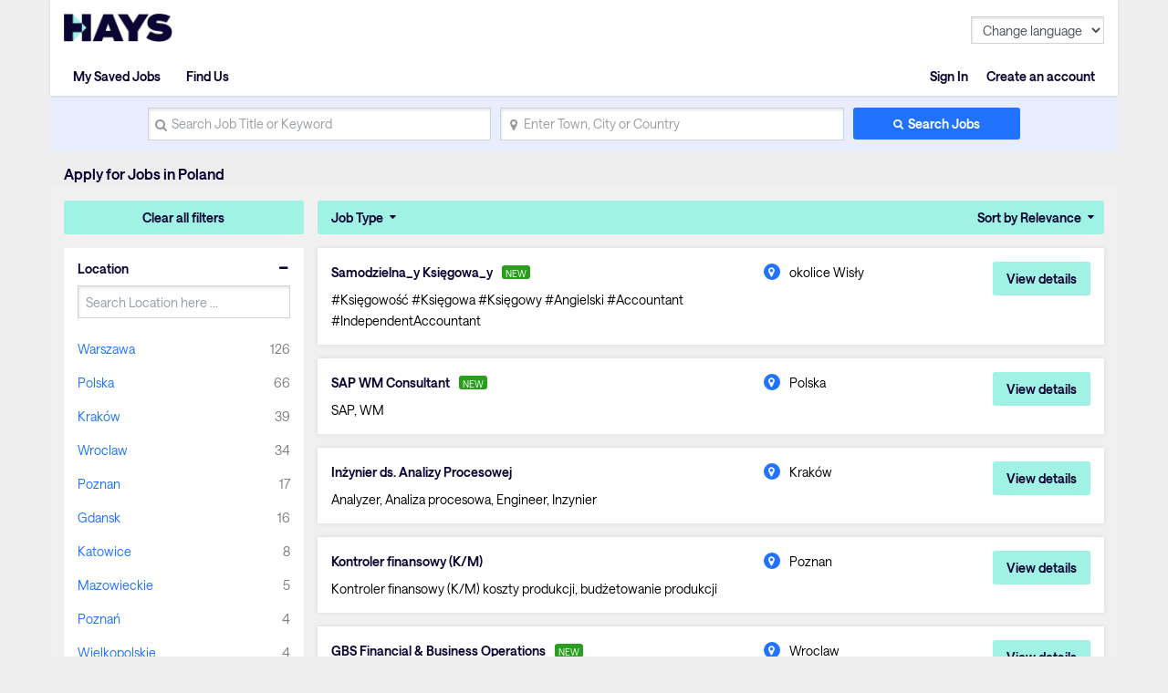

--- FILE ---
content_type: text/html; charset=utf-8
request_url: https://www.hays.pl/en/job-search?q=&stat=e&location=&jobType=-1
body_size: 141173
content:
<!DOCTYPE html><html lang="en"><head><script src="//consent.trustarc.com/notice?domain=hays.pl&amp;c=teconsent&amp;js=nj&amp;noticeType=bb&amp;gtm=1&amp;text=true&amp;privacypolicylink=https://www.hays.pl/en/privacy-policy&amp;language=en" async=""></script><script>(function(w,d,s,l,i){w[l]=w[l]||[];w[l].push({'gtm.start':new Date().getTime(),event:'gtm.js'});var f=d.getElementsByTagName(s)[0],j=d.createElement(s),dl=l!='dataLayer'?'&l='+l:'';j.async=true;j.src='//www.googletagmanager.com/gtm.js?id='+i+dl;f.parentNode.insertBefore(j,f);})(window,document,'script','dataLayer','GTM-58F3TQ');</script>
  <meta charset="utf-8">
  <base href="/">
  <meta name="viewport" content="width=device-width, initial-scale=1">
  <meta name="viewport" content="width=device-width, initial-scale=1, maximum-scale=1,user-scalable=0">

  <link rel="icon" type="image/x-icon" href="https://www9.hays.com/UI/storybook/assets/live/img/favicon.ico">
  <link href="https://fonts.googleapis.com/css?family=Roboto:300,400,500&amp;display=swap" rel="stylesheet">
  <link href="https://fonts.googleapis.com/icon?family=Material+Icons" rel="stylesheet">
  <script src="https://apis.google.com/js/api.js"></script>
  <script src="https://accounts.google.com/gsi/client"></script>
  <script src="https://apis.google.com/js/client.js"></script>
<link rel="stylesheet" href="https://appres2.hays.com/styles.1c90ad888f6ac2f6e184.css"><style ng-transition="serverApp">
/*# sourceMappingURL=[data-uri] */</style><title>Jobs in Poland | Hays Recruitment</title><style ng-transition="serverApp">
/*# sourceMappingURL=[data-uri] */</style><style ng-transition="serverApp">header .navbar ul ul.headerSection li:last-child {
  position: static;
}
/*# sourceMappingURL=[data-uri] */</style><style ng-transition="serverApp">
/*# sourceMappingURL=[data-uri] */</style><style ng-transition="serverApp">
/*# sourceMappingURL=[data-uri] */</style><style ng-transition="serverApp">
/*# sourceMappingURL=[data-uri] */</style><style ng-transition="serverApp">
/*# sourceMappingURL=[data-uri] */</style><style ng-transition="serverApp">
/*# sourceMappingURL=[data-uri] */</style><style ng-transition="serverApp">
/*# sourceMappingURL=[data-uri] */</style><style ng-transition="serverApp">.activeSearchLink[_ngcontent-sc48] {
  opacity: 1;
  background: #f0f0f0;
}
/*# sourceMappingURL=[data-uri] */</style><style ng-transition="serverApp">
/*# sourceMappingURL=[data-uri] */</style><style ng-transition="serverApp">
/*# sourceMappingURL=[data-uri] */</style><meta property="og:title" content="Jobs in Poland | Hays Recruitment"><meta name="description" content="Find the perfect job in Poland. Hays Recruitment can help you find the ideal role. Search for jobs now"><meta property="og:description" content="Find the perfect job in Poland. Hays Recruitment can help you find the ideal role. Search for jobs now"><meta name="author" content="Hays Working for your tomorrow"><meta property="og:url" content="https://www.hays.pl/en/job-search"><meta property="og:type" content=""><meta property="og:image" content="https://www9.hays.com/UI/storybook/assets/img/hays-og-optimize-image-new.jpg"><meta property="og:image:width" content="382"><meta property="og:image:width" content="200"><link rel="canonical" href="https://www.hays.pl/en/job-search"></head>
<body><noscript><iframe src="//www.googletagmanager.com/ns.html?id=GTM-58F3TQ" width="0" height="0" style="display:none;visibility:hidden"></iframe></noscript>
<div class="container">
  <div id="teconsent"></div>
</div>
<div id="consent_blackbar"></div>
  <app-root _nghost-sc16="" ng-version="11.2.14"><div _ngcontent-sc16="" class="thank-you-container"><div _ngcontent-sc16="" class="container search-active"><router-outlet _ngcontent-sc16=""></router-outlet><app-site-locale _nghost-sc54=""><app-header _ngcontent-sc54=""><div><header><div class="row"><div class="col-6 col-md-8"><a id="gtm_hayslogo" href="https://www.hays.pl" class="logo"><img alt="Hays" src="../../assets/images/img_logo_hays.webp"></a></div><div class="col-6 col-md-4 text-right"><!----><a class="menu-mobile"><em>Menu</em><i class="menu-icon"><span></span><span></span><span></span></i></a></div></div><nav class="navbar"><ul><!----><li class="text-right log-in-out"><a id="gtm_header_rightHeader" class="nav-item nav-link text-right log-in-out register icon-sign-in" textcontent="Sign In">Sign In</a><a id="gtm_header_rightHeader" class="nav-item nav-link text-right log-in-out register" textcontent="Create an account">Create an account</a><!----></li><!----><li class="home-mobile"><a d="gtm_header_home" class="nav-item nav-link active icon-home" href="https://www.hays.pl">Home</a></li><!----><ul class="headerSection"><li class="text-left"><!----><a id="gtm_header_leftHeader" class="nav-item nav-link active icon-saved-jobs" textcontent="My Saved Jobs">My Saved Jobs</a><!----></li><li class="text-left"><!----><a id="gtm_header_leftHeader" class="nav-item nav-link active icon-find-us" textcontent="Find Us">Find Us</a><!----></li><!----></ul><!----><!----><li class="worldwide-mobile"><a class="nav-item nav-link activen icon-worldwide">Worldwide</a></li><li><!----></li><li class="change-languages"><select class="form-control"><option id="language" value="" textcontent="Change language">Change language</option><option id="language" value="en" textcontent="English">English</option><option id="language" value="pl" textcontent="Polish">Polish</option><!----></select></li><!----></ul></nav><!----><!----></header></div><div><app-search-box _nghost-sc48=""><div _ngcontent-sc48="" class="search-container"><form _ngcontent-sc48="" novalidate="" id="gtm_search_box" class="ng-untouched ng-pristine ng-valid"><div _ngcontent-sc48="" class="form-row align-items-center"><div _ngcontent-sc48="" class="col-sm-12 col-md-4 my-1"><label _ngcontent-sc48="" for="inlineFormInputName" class="sr-only" textcontent="search_placeholder">search_placeholder</label><i _ngcontent-sc48="" class="icon-search"></i><input _ngcontent-sc48="" type="text" autocomplete="off" id="inlineFormInputName" maxlength="100" class="form-control ng-untouched ng-pristine ng-valid" placeholder="Search Job Title or Keyword" value=""><!----><!----></div><div _ngcontent-sc48="" class="col-sm-12 col-md-4 my-1"><label _ngcontent-sc48="" for="inlineFormInputGroupUsername" class="sr-only">Enter Town, City or Country</label><i _ngcontent-sc48="" class="icon-location"></i><input _ngcontent-sc48="" type="text" autocomplete="off" id="inlineFormInputGroupUsername" maxlength="100" class="form-control ng-untouched ng-pristine ng-valid" placeholder="Enter Town, City or Country" value=""></div><div _ngcontent-sc48="" class="col-sm-12 col-md-2 my-1"><button _ngcontent-sc48="" id="gtm_search_btn" type="submit" class="btn btn-primary btn-block">Search Jobs</button></div></div><!----></form></div></app-search-box><!----><h1 class="header-text-pl">Apply for Jobs in Poland</h1><!----></div><!----></app-header><router-outlet _ngcontent-sc54=""></router-outlet><app-jp-search _nghost-sc106=""><!----><section _ngcontent-sc106="" class="job-search-result bg-light-grey"><div _ngcontent-sc106="" class="row"><div _ngcontent-sc106="" class="col-md-3 position-static facet"><app-histogram _ngcontent-sc106="" _nghost-sc70=""><div _ngcontent-sc70="" class="filter-cont"><button _ngcontent-sc70="" id="gtm_histogram_clear_all_filter" class="btn btn-secondary btn-block">Clear all filters</button><app-jobtype-filter _ngcontent-sc70="" _nghost-sc69=""><div _ngcontent-sc69="" class="filter-right"><ul _ngcontent-sc69=""><li _ngcontent-sc69=""><ul _ngcontent-sc69=""><!----><li _ngcontent-sc69=""><a _ngcontent-sc69="" id="gtm_showjobtype_filter" href="javascript:void(0)">Job Type</a><!----></li><!----><!----></ul></li><li _ngcontent-sc69="" class="sort"><ul _ngcontent-sc69=""><li _ngcontent-sc69=""><a _ngcontent-sc69="" href="javascript:void(0)" class="sort-relevance">Sort by Relevance</a><!----><!----><!----></li></ul></li></ul></div></app-jobtype-filter><div _ngcontent-sc70="" class="filter-left"><ul _ngcontent-sc70=""><li _ngcontent-sc70="" class="active"><h5 _ngcontent-sc70="">Location</h5><div _ngcontent-sc70=""><div _ngcontent-sc70=""><input _ngcontent-sc70="" class="form-control ng-untouched ng-pristine ng-valid" placeholder="Search Location here ..." value=""></div><!----><div _ngcontent-sc70=""><ul _ngcontent-sc70=""><li _ngcontent-sc70=""><a _ngcontent-sc70="" id="gtm_location" textcontent="Warszawa">Warszawa</a><span _ngcontent-sc70="" class="count" textcontent="126">126</span></li><li _ngcontent-sc70=""><a _ngcontent-sc70="" id="gtm_location" textcontent="Polska">Polska</a><span _ngcontent-sc70="" class="count" textcontent="66">66</span></li><li _ngcontent-sc70=""><a _ngcontent-sc70="" id="gtm_location" textcontent="Kraków">Kraków</a><span _ngcontent-sc70="" class="count" textcontent="39">39</span></li><li _ngcontent-sc70=""><a _ngcontent-sc70="" id="gtm_location" textcontent="Wroclaw">Wroclaw</a><span _ngcontent-sc70="" class="count" textcontent="34">34</span></li><li _ngcontent-sc70=""><a _ngcontent-sc70="" id="gtm_location" textcontent="Poznan">Poznan</a><span _ngcontent-sc70="" class="count" textcontent="17">17</span></li><li _ngcontent-sc70=""><a _ngcontent-sc70="" id="gtm_location" textcontent="Gdansk">Gdansk</a><span _ngcontent-sc70="" class="count" textcontent="16">16</span></li><li _ngcontent-sc70=""><a _ngcontent-sc70="" id="gtm_location" textcontent="Katowice">Katowice</a><span _ngcontent-sc70="" class="count" textcontent="8">8</span></li><li _ngcontent-sc70=""><a _ngcontent-sc70="" id="gtm_location" textcontent="Mazowieckie">Mazowieckie</a><span _ngcontent-sc70="" class="count" textcontent="5">5</span></li><li _ngcontent-sc70=""><a _ngcontent-sc70="" id="gtm_location" textcontent="Poznań">Poznań</a><span _ngcontent-sc70="" class="count" textcontent="4">4</span></li><li _ngcontent-sc70=""><a _ngcontent-sc70="" id="gtm_location" textcontent="Wielkopolskie">Wielkopolskie</a><span _ngcontent-sc70="" class="count" textcontent="4">4</span></li><!----></ul><a _ngcontent-sc70="" id="gtm_histogram_location_show_more_less" href="javascript:void(0);" class="show_more_less">Show more</a><!----></div><!----></div><!----></li><li _ngcontent-sc70="" class="active"><h5 _ngcontent-sc70="">Industry</h5><div _ngcontent-sc70=""><div _ngcontent-sc70=""><input _ngcontent-sc70="" class="form-control ng-untouched ng-pristine ng-valid" placeholder="Search Industry here ..." value=""></div><!----><div _ngcontent-sc70=""><ul _ngcontent-sc70=""><li _ngcontent-sc70=""><a _ngcontent-sc70="" id="gtm_industry" textcontent="Agriculture, Fishing &amp; Forestry">Agriculture, Fishing &amp; Forestry</a><span _ngcontent-sc70="" class="count" textcontent="1">1</span></li><li _ngcontent-sc70=""><a _ngcontent-sc70="" id="gtm_industry" textcontent="Automotive">Automotive</a><span _ngcontent-sc70="" class="count" textcontent="5">5</span></li><li _ngcontent-sc70=""><a _ngcontent-sc70="" id="gtm_industry" textcontent="Aviation &amp; Aerospace">Aviation &amp; Aerospace</a><span _ngcontent-sc70="" class="count" textcontent="3">3</span></li><li _ngcontent-sc70=""><a _ngcontent-sc70="" id="gtm_industry" textcontent="Banking &amp; Financial Services">Banking &amp; Financial Services</a><span _ngcontent-sc70="" class="count" textcontent="52">52</span></li><li _ngcontent-sc70=""><a _ngcontent-sc70="" id="gtm_industry" textcontent="Business or Management Consultancy">Business or Management Consultancy</a><span _ngcontent-sc70="" class="count" textcontent="2">2</span></li><li _ngcontent-sc70=""><a _ngcontent-sc70="" id="gtm_industry" textcontent="Construction">Construction</a><span _ngcontent-sc70="" class="count" textcontent="6">6</span></li><li _ngcontent-sc70=""><a _ngcontent-sc70="" id="gtm_industry" textcontent="Energy, Utilities &amp; Mining">Energy, Utilities &amp; Mining</a><span _ngcontent-sc70="" class="count" textcontent="6">6</span></li><li _ngcontent-sc70=""><a _ngcontent-sc70="" id="gtm_industry" textcontent="Engineering">Engineering</a><span _ngcontent-sc70="" class="count" textcontent="25">25</span></li><li _ngcontent-sc70=""><a _ngcontent-sc70="" id="gtm_industry" textcontent="Government &amp; Public Services">Government &amp; Public Services</a><span _ngcontent-sc70="" class="count" textcontent="2">2</span></li><li _ngcontent-sc70=""><a _ngcontent-sc70="" id="gtm_industry" textcontent="Healthcare &amp; Medical">Healthcare &amp; Medical</a><span _ngcontent-sc70="" class="count" textcontent="9">9</span></li><!----></ul><a _ngcontent-sc70="" id="gtm_histogram_industry_show_more_less" href="javascript:void(0);" class="show_more_less">Show more</a><!----></div><!----></div><!----></li><!----></ul></div></div></app-histogram></div><div _ngcontent-sc106="" infinitescroll="" class="col-md-9 job-cont"><app-job-card _ngcontent-sc106="" _nghost-sc73=""><div _ngcontent-sc73="" class="job-results"><button _ngcontent-sc73="" class="mobile-filter btn btn-block btn-secondary">Filtered</button><div _ngcontent-sc73="" class="applied-filters"><!----><!----><!----><!----><!----></div><!----><div _ngcontent-sc73="" class="job-listing"><!----><ul _ngcontent-sc73=""><li _ngcontent-sc73=""><div _ngcontent-sc73="" class="job-container"><div _ngcontent-sc73="" class="job-descp item"><h3 _ngcontent-sc73=""><!----><a _ngcontent-sc73="" id="gtm_job_redirecttodetail" href="https://www.hays.pl/en/job-detail/samodzielna-y-ksi%25C4%2599gowa-y-okolice-wis%25C5%2582y_1197483?q=&amp;location=&amp;applyId=JOB_5368515EN&amp;jobSource=HaysGCJ&amp;isSponsored=N&amp;specialismId=&amp;subSpecialismId=&amp;jobName=projects/mineral-balm-174308/tenants/ab5d683d-f9a5-4b85-bfe0-eb74881e24cf/jobs/112300969135350470&amp;lang=en" textcontent="Samodzielna_y Księgowa_y">Samodzielna_y Księgowa_y</a><!----><em _ngcontent-sc73="" class="new-job">NEW</em><!----><input _ngcontent-sc73="" type="hidden" value="JOB_5368515EN"></h3><p _ngcontent-sc73="">#Księgowość #Księgowa #Księgowy #Angielski #Accountant #IndependentAccountant</p><div _ngcontent-sc73="" class="sponsored-text">sponsored</div></div><div _ngcontent-sc73="" class="other-job-info item"><p _ngcontent-sc73="" class="location"><i _ngcontent-sc73="" class="icon-location"></i><!----><span _ngcontent-sc73="" textcontent="okolice Wisły">okolice Wisły</span></p><!----></div><div _ngcontent-sc73="" class="action btn-cont"><!----><button _ngcontent-sc73="" id="gtm_job_card_google_view" class="btn btn-secondary view-details">View details</button><input _ngcontent-sc73="" type="hidden" value="JOB_5368515EN"></div></div></li><li _ngcontent-sc73=""><div _ngcontent-sc73="" class="job-container"><div _ngcontent-sc73="" class="job-descp item"><h3 _ngcontent-sc73=""><!----><a _ngcontent-sc73="" id="gtm_job_redirecttodetail" href="https://www.hays.pl/en/job-detail/sap-wm-consultant-polska_1197490?q=&amp;location=&amp;applyId=JOB_5368528EN&amp;jobSource=HaysGCJ&amp;isSponsored=N&amp;specialismId=&amp;subSpecialismId=&amp;jobName=projects/mineral-balm-174308/tenants/ab5d683d-f9a5-4b85-bfe0-eb74881e24cf/jobs/91776935335469766&amp;lang=en" textcontent="SAP WM Consultant">SAP WM Consultant</a><!----><em _ngcontent-sc73="" class="new-job">NEW</em><!----><input _ngcontent-sc73="" type="hidden" value="JOB_5368528EN"></h3><p _ngcontent-sc73="">SAP, WM</p><div _ngcontent-sc73="" class="sponsored-text">sponsored</div></div><div _ngcontent-sc73="" class="other-job-info item"><p _ngcontent-sc73="" class="location"><i _ngcontent-sc73="" class="icon-location"></i><!----><span _ngcontent-sc73="" textcontent="Polska">Polska</span></p><!----></div><div _ngcontent-sc73="" class="action btn-cont"><!----><button _ngcontent-sc73="" id="gtm_job_card_google_view" class="btn btn-secondary view-details">View details</button><input _ngcontent-sc73="" type="hidden" value="JOB_5368528EN"></div></div></li><li _ngcontent-sc73=""><div _ngcontent-sc73="" class="job-container"><div _ngcontent-sc73="" class="job-descp item"><h3 _ngcontent-sc73=""><!----><a _ngcontent-sc73="" id="gtm_job_redirecttodetail" href="https://www.hays.pl/en/job-detail/in%25C5%25BCynier-ds.-analizy-procesowej-krak%25C3%25B3w_1196967?q=&amp;location=&amp;applyId=JOB_5362177EN&amp;jobSource=HaysGCJ&amp;isSponsored=N&amp;specialismId=&amp;subSpecialismId=&amp;jobName=projects/mineral-balm-174308/tenants/ab5d683d-f9a5-4b85-bfe0-eb74881e24cf/jobs/111955787982480070&amp;lang=en" textcontent="Inżynier ds. Analizy Procesowej">Inżynier ds. Analizy Procesowej</a><!----><!----><input _ngcontent-sc73="" type="hidden" value="JOB_5362177EN"></h3><p _ngcontent-sc73="">Analyzer, Analiza procesowa, Engineer, Inzynier</p><div _ngcontent-sc73="" class="sponsored-text">sponsored</div></div><div _ngcontent-sc73="" class="other-job-info item"><p _ngcontent-sc73="" class="location"><i _ngcontent-sc73="" class="icon-location"></i><!----><span _ngcontent-sc73="" textcontent="Kraków">Kraków</span></p><!----></div><div _ngcontent-sc73="" class="action btn-cont"><!----><button _ngcontent-sc73="" id="gtm_job_card_google_view" class="btn btn-secondary view-details">View details</button><input _ngcontent-sc73="" type="hidden" value="JOB_5362177EN"></div></div></li><li _ngcontent-sc73=""><div _ngcontent-sc73="" class="job-container"><div _ngcontent-sc73="" class="job-descp item"><h3 _ngcontent-sc73=""><!----><a _ngcontent-sc73="" id="gtm_job_redirecttodetail" href="https://www.hays.pl/en/job-detail/kontroler-finansowy-%2528k-m%2529-poznan_1196658?q=&amp;location=&amp;applyId=JOB_5358599EN&amp;jobSource=HaysGCJ&amp;isSponsored=N&amp;specialismId=&amp;subSpecialismId=&amp;jobName=projects/mineral-balm-174308/tenants/ab5d683d-f9a5-4b85-bfe0-eb74881e24cf/jobs/123973794745197254&amp;lang=en" textcontent="Kontroler finansowy (K/M)">Kontroler finansowy (K/M)</a><!----><!----><input _ngcontent-sc73="" type="hidden" value="JOB_5358599EN"></h3><p _ngcontent-sc73="">Kontroler finansowy (K/M) koszty produkcji, budżetowanie produkcji</p><div _ngcontent-sc73="" class="sponsored-text">sponsored</div></div><div _ngcontent-sc73="" class="other-job-info item"><p _ngcontent-sc73="" class="location"><i _ngcontent-sc73="" class="icon-location"></i><!----><span _ngcontent-sc73="" textcontent="Poznan">Poznan</span></p><!----></div><div _ngcontent-sc73="" class="action btn-cont"><!----><button _ngcontent-sc73="" id="gtm_job_card_google_view" class="btn btn-secondary view-details">View details</button><input _ngcontent-sc73="" type="hidden" value="JOB_5358599EN"></div></div></li><li _ngcontent-sc73=""><div _ngcontent-sc73="" class="job-container"><div _ngcontent-sc73="" class="job-descp item"><h3 _ngcontent-sc73=""><!----><a _ngcontent-sc73="" id="gtm_job_redirecttodetail" href="https://www.hays.pl/en/job-detail/gbs-financial-business-operations-wroclaw_1197286?q=&amp;location=&amp;applyId=JOB_5365901EN&amp;jobSource=HaysGCJ&amp;isSponsored=N&amp;specialismId=&amp;subSpecialismId=&amp;jobName=projects/mineral-balm-174308/tenants/ab5d683d-f9a5-4b85-bfe0-eb74881e24cf/jobs/113201348899414726&amp;lang=en" textcontent="GBS Financial &amp; Business Operations">GBS Financial &amp; Business Operations</a><!----><em _ngcontent-sc73="" class="new-job">NEW</em><!----><input _ngcontent-sc73="" type="hidden" value="JOB_5365901EN"></h3><p _ngcontent-sc73="">GBS/ MS Excel/ PowerPoint/ Microsoft Power BI/ SAP/ Analiyk Finansowy</p><div _ngcontent-sc73="" class="sponsored-text">sponsored</div></div><div _ngcontent-sc73="" class="other-job-info item"><p _ngcontent-sc73="" class="location"><i _ngcontent-sc73="" class="icon-location"></i><!----><span _ngcontent-sc73="" textcontent="Wroclaw">Wroclaw</span></p><!----></div><div _ngcontent-sc73="" class="action btn-cont"><!----><button _ngcontent-sc73="" id="gtm_job_card_google_view" class="btn btn-secondary view-details">View details</button><input _ngcontent-sc73="" type="hidden" value="JOB_5365901EN"></div></div></li><li _ngcontent-sc73=""><div _ngcontent-sc73="" class="job-container"><div _ngcontent-sc73="" class="job-descp item"><h3 _ngcontent-sc73=""><!----><a _ngcontent-sc73="" id="gtm_job_redirecttodetail" href="https://www.hays.pl/en/job-detail/bim-3d-coordination-manager-krak%25C3%25B3w_1196964?q=&amp;location=&amp;applyId=JOB_5362152EN&amp;jobSource=HaysGCJ&amp;isSponsored=N&amp;specialismId=&amp;subSpecialismId=&amp;jobName=projects/mineral-balm-174308/tenants/ab5d683d-f9a5-4b85-bfe0-eb74881e24cf/jobs/95337769240273606&amp;lang=en" textcontent="BIM/3D Coordination Manager">BIM/3D Coordination Manager</a><!----><!----><input _ngcontent-sc73="" type="hidden" value="JOB_5362152EN"></h3><p _ngcontent-sc73="">BIM, 3D, Engineer</p><div _ngcontent-sc73="" class="sponsored-text">sponsored</div></div><div _ngcontent-sc73="" class="other-job-info item"><p _ngcontent-sc73="" class="location"><i _ngcontent-sc73="" class="icon-location"></i><!----><span _ngcontent-sc73="" textcontent="Kraków">Kraków</span></p><!----></div><div _ngcontent-sc73="" class="action btn-cont"><!----><button _ngcontent-sc73="" id="gtm_job_card_google_view" class="btn btn-secondary view-details">View details</button><input _ngcontent-sc73="" type="hidden" value="JOB_5362152EN"></div></div></li><li _ngcontent-sc73=""><div _ngcontent-sc73="" class="job-container"><div _ngcontent-sc73="" class="job-descp item"><h3 _ngcontent-sc73=""><!----><a _ngcontent-sc73="" id="gtm_job_redirecttodetail" href="https://www.hays.pl/en/job-detail/prawnik-czka-%2528-spec.-prawo-konsumenckie%2529-warszawa_1197506?q=&amp;location=&amp;applyId=JOB_5368373EN&amp;jobSource=HaysGCJ&amp;isSponsored=N&amp;specialismId=&amp;subSpecialismId=&amp;jobName=projects/mineral-balm-174308/tenants/ab5d683d-f9a5-4b85-bfe0-eb74881e24cf/jobs/128060174806983366&amp;lang=en" textcontent="Prawnik/czka ( spec. prawo konsumenckie)">Prawnik/czka ( spec. prawo konsumenckie)</a><!----><em _ngcontent-sc73="" class="new-job">NEW</em><!----><input _ngcontent-sc73="" type="hidden" value="JOB_5368373EN"></h3><p _ngcontent-sc73="">prawnik prawniczka warszawa prawo konsumenckie</p><div _ngcontent-sc73="" class="sponsored-text">sponsored</div></div><div _ngcontent-sc73="" class="other-job-info item"><p _ngcontent-sc73="" class="location"><i _ngcontent-sc73="" class="icon-location"></i><!----><span _ngcontent-sc73="" textcontent="Warszawa">Warszawa</span></p><p _ngcontent-sc73="" class="salary euro-active"><i _ngcontent-sc73="" class="icon-circle"></i><span _ngcontent-sc73="" textcontent="12000-14000 zł brutto">12000-14000 zł brutto</span></p><!----></div><div _ngcontent-sc73="" class="action btn-cont"><!----><button _ngcontent-sc73="" id="gtm_job_card_google_view" class="btn btn-secondary view-details">View details</button><input _ngcontent-sc73="" type="hidden" value="JOB_5368373EN"></div></div></li><li _ngcontent-sc73=""><div _ngcontent-sc73="" class="job-container"><div _ngcontent-sc73="" class="job-descp item"><h3 _ngcontent-sc73=""><!----><a _ngcontent-sc73="" id="gtm_job_redirecttodetail" href="https://www.hays.pl/en/job-detail/junior-accountant-with-german-krak%25C3%25B3w_1197464?q=&amp;location=&amp;applyId=JOB_5367921EN&amp;jobSource=HaysGCJ&amp;isSponsored=N&amp;specialismId=&amp;subSpecialismId=&amp;jobName=projects/mineral-balm-174308/tenants/ab5d683d-f9a5-4b85-bfe0-eb74881e24cf/jobs/125040933056979654&amp;lang=en" textcontent="Junior Accountant with German">Junior Accountant with German</a><!----><!----><input _ngcontent-sc73="" type="hidden" value="JOB_5367921EN"></h3><p _ngcontent-sc73="">Junior, Accountant, German</p><div _ngcontent-sc73="" class="sponsored-text">sponsored</div></div><div _ngcontent-sc73="" class="other-job-info item"><p _ngcontent-sc73="" class="location"><i _ngcontent-sc73="" class="icon-location"></i><!----><span _ngcontent-sc73="" textcontent="Kraków">Kraków</span></p><!----></div><div _ngcontent-sc73="" class="action btn-cont"><!----><button _ngcontent-sc73="" id="gtm_job_card_google_view" class="btn btn-secondary view-details">View details</button><input _ngcontent-sc73="" type="hidden" value="JOB_5367921EN"></div></div></li><li _ngcontent-sc73=""><div _ngcontent-sc73="" class="job-container"><div _ngcontent-sc73="" class="job-descp item"><h3 _ngcontent-sc73=""><!----><a _ngcontent-sc73="" id="gtm_job_redirecttodetail" href="https://www.hays.pl/en/job-detail/ms-dynamics-customer-service-module-developer-polska_1197156?q=&amp;location=&amp;applyId=JOB_5364260EN&amp;jobSource=HaysGCJ&amp;isSponsored=N&amp;specialismId=&amp;subSpecialismId=&amp;jobName=projects/mineral-balm-174308/tenants/ab5d683d-f9a5-4b85-bfe0-eb74881e24cf/jobs/112315715905561286&amp;lang=en" textcontent="MS Dynamics Customer Service Module Developer">MS Dynamics Customer Service Module Developer</a><!----><!----><input _ngcontent-sc73="" type="hidden" value="JOB_5364260EN"></h3><p _ngcontent-sc73="">MS Dynamics Platform Engineer</p><div _ngcontent-sc73="" class="sponsored-text">sponsored</div></div><div _ngcontent-sc73="" class="other-job-info item"><p _ngcontent-sc73="" class="location"><i _ngcontent-sc73="" class="icon-location"></i><!----><span _ngcontent-sc73="" textcontent="Polska">Polska</span></p><!----></div><div _ngcontent-sc73="" class="action btn-cont"><!----><button _ngcontent-sc73="" id="gtm_job_card_google_view" class="btn btn-secondary view-details">View details</button><input _ngcontent-sc73="" type="hidden" value="JOB_5364260EN"></div></div></li><li _ngcontent-sc73=""><div _ngcontent-sc73="" class="job-container"><div _ngcontent-sc73="" class="job-descp item"><h3 _ngcontent-sc73=""><!----><a _ngcontent-sc73="" id="gtm_job_redirecttodetail" href="https://www.hays.pl/en/job-detail/masterdata-coordinator-warszawa_1197438?q=&amp;location=&amp;applyId=JOB_5367713EN&amp;jobSource=HaysGCJ&amp;isSponsored=N&amp;specialismId=&amp;subSpecialismId=&amp;jobName=projects/mineral-balm-174308/tenants/ab5d683d-f9a5-4b85-bfe0-eb74881e24cf/jobs/80749924630569670&amp;lang=en" textcontent="Masterdata Coordinator">Masterdata Coordinator</a><!----><!----><input _ngcontent-sc73="" type="hidden" value="JOB_5367713EN"></h3><p _ngcontent-sc73="">Masterdata, SAP, English, Data Analyst, FMCG, Oracle</p><div _ngcontent-sc73="" class="sponsored-text">sponsored</div></div><div _ngcontent-sc73="" class="other-job-info item"><p _ngcontent-sc73="" class="location"><i _ngcontent-sc73="" class="icon-location"></i><!----><span _ngcontent-sc73="" textcontent="Warszawa">Warszawa</span></p><!----></div><div _ngcontent-sc73="" class="action btn-cont"><!----><button _ngcontent-sc73="" id="gtm_job_card_google_view" class="btn btn-secondary view-details">View details</button><input _ngcontent-sc73="" type="hidden" value="JOB_5367713EN"></div></div></li><!----></ul><!----><!----></div><!----></div></app-job-card><!----></div></div></section></app-jp-search><!----><app-footer _ngcontent-sc54="" _nghost-sc53=""><app-jp-widgetlist _ngcontent-sc53="" _nghost-sc51=""><!----></app-jp-widgetlist><!----><div _ngcontent-sc53="" class="footer"><div _ngcontent-sc53="" id="footerElementsContainer" class="footer-elements-wrapper"><nav _ngcontent-sc53="" class="navbar"><!----><a _ngcontent-sc53="" class="nav-item nav-link" id="gtm_footer_View Full Site" href="https://www.hays.pl/en/" textcontent="View Full Site">View Full Site</a><a _ngcontent-sc53="" class="nav-item nav-link" id="gtm_footer_Terms" href="https://www.hays.pl/en/terms-conditions" textcontent="Terms">Terms</a><a _ngcontent-sc53="" class="nav-item nav-link" id="gtm_footer_Privacy" href="https://www.hays.pl/en/privacy-policy" textcontent="Privacy">Privacy</a><a _ngcontent-sc53="" class="nav-item nav-link" id="gtm_footer_© Hays Poland 2025." href="https://www.hays.pl/en/general-content/HAYS_437249EN?ver=d" textcontent="© Hays Poland 2025.">© Hays Poland 2025.</a><!----></nav><app-play-store _ngcontent-sc53="" _nghost-sc52=""><!----></app-play-store></div><!----><!----></div><!----></app-footer></app-site-locale><!----></div></div></app-root>
  <link>
<script src="https://appres2.hays.com/runtime.8c5040a8a21ef29102e8.js" defer=""></script><script src="https://appres2.hays.com/polyfills-es5.0e5601b39fa0d1da6fb9.js" nomodule="" defer=""></script><script src="https://appres2.hays.com/polyfills.47f7321a253ea8807a3a.js" defer=""></script><script src="https://appres2.hays.com/scripts.fc62175962199a69ab0d.js" defer=""></script><script src="https://appres2.hays.com/main.c9dae87695a4cdc563b2.js" defer=""></script>

<script id="serverApp-state" type="application/json">{&q;transfer-translate-en_PL&q;:{&q;page_title&q;:&q;Hays Working for your tomorrow&q;,&q;home_subTitle&q;:&q;&q;,&q;home_title&q;:&q;&q;,&q;salary&q;:&q;Salary&q;,&q;find_us&q;:&q;&q;,&q;my_searches&q;:&q;My Searches&q;,&q;logIn&q;:&q;Log in&q;,&q;signOut&q;:&q;Sign Out&q;,&q;signIn&q;:&q;Sign In&q;,&q;home&q;:&q;Home&q;,&q;salary_calculator&q;:&q;&q;,&q;my_notes&q;:&q;&q;,&q;my_shortlist&q;:&q;My Saved Jobs&q;,&q;last_search_for&q;:&q;&q;,&q;user_pass_incorrect_text&q;:&q;Sorry, your username or password were incorrect.&q;,&q;search_placeholder&q;:&q;e.g. Accounts Assistant&q;,&q;saved_searches_emptyText&q;:&q;You don&s;t currently have any saved searches.&q;,&q;saved_job_emptyText&q;:&q;You don&s;t currently have any saved jobs.&q;,&q;login_title&q;:&q;&q;,&q;login_forgotten_password&q;:&q;Forgot your password? / Create a new password.&q;,&q;login_usernameLabel&q;:&q;Username / Email address&q;,&q;job_pay_label&q;:&q;Pay&q;,&q;search_job_tooltip&q;:&q;&q;,&q;register_job_tooltip&q;:&q;&q;,&q;login_passLabel&q;:&q;Password&q;,&q;submit_button&q;:&q;Submit&q;,&q;flexible_working_header&q;:&q;Working Pattern&q;,&q;job_type_label&q;:&q;Job Type&q;,&q;job_industry_label&q;:&q;Industry&q;,&q;job_location_label&q;:&q;Location&q;,&q;job_specialism_label&q;:&q;Specialism&q;,&q;job_ref_label&q;:&q;Ref:&q;,&q;job_apply_label&q;:&q;Apply Now&q;,&q;google_sort_relevence&q;:&q;Sort by Relevance&q;,&q;annnual_salary&q;:&q;&q;,&q;day_rate&q;:&q;&q;,&q;hour_rate&q;:&q;&q;,&q;monthly_rate&q;:&q;&q;,&q;talk_to_consultant_label&q;:&q;Talk to a consultant&q;,&q;job_microsite_text&q;:&q;For more detailed information, or to view other vacancies with this organisation, please visit our dedicated recruitment website&q;,&q;make_note_title&q;:&q;&q;,&q;leave_comment_placeholder&q;:&q;&q;,&q;share_job_text&q;:&q;Share Job&q;,&q;similar_jobs_to&q;:&q;Similar jobs to&q;,&q;post_text&q;:&q;&q;,&q;save_text_label&q;:&q;Save&q;,&q;anonymous_text&q;:&q;&q;,&q;bookmarked_tooltip&q;:&q;You have bookmarked this.&q;,&q;bookmark_this_tooltip&q;:&q;Bookmark this?&q;,&q;search_result_breadcrumb&q;:&q;Search results&q;,&q;job_desc_breadcrumb&q;:&q;Job&q;,&q;job_apply_breadcrumb&q;:&q;Apply&q;,&q;telephone&q;:&q;Telephone&q;,&q;talk_to_text1&q;:&q;Talk to&q;,&q;talk_to_text2&q;:&q;the specialist consultant managing this position&q;,&q;talk_to_text3&q;:&q;located in&q;,&q;left_Toggle_search_Label&q;:&q;&q;,&q;left_Toggle_filter_Label&q;:&q;Filter&q;,&q;right_Toggle_menu_Label&q;:&q;Menu&q;,&q;error_strapline1&q;:&q;&q;,&q;error_click_here&q;:&q;&q;,&q;error_strapline2&q;:&q;&q;,&q;forgot_password_page_title&q;:&q;Forgot Password - Hays Working for your tomorrow&q;,&q;forgot_password&q;:&q;Forgot Password&q;,&q;fp_username_placeholder&q;:&q;&q;,&q;pass_sent_to_email_text&q;:&q;&q;,&q;account_doesnt_exist_text&q;:&q;&q;,&q;please_try_again_text&q;:&q;&q;,&q;job_apply_page_title&q;:&q;&q;,&q;Apply_with_existing_heading&q;:&q;&q;,&q;apply_with_email_heading&q;:&q;&q;,&q;enter_email_label&q;:&q;Email address&q;,&q;enter_email_placeholder&q;:&q;Enter your email address&q;,&q;invalid_email_msg&q;:&q;Please enter a valid email address&q;,&q;upload_cv_heading&q;:&q;Upload your CV&q;,&q;invalid_cv_msg&q;:&q;Please upload CV of .doc, .docx, .rtf, .txt, .pdf only (Max. file size 2MB)&q;,&q;invalid_cv_msg1&q;:&q;&q;,&q;policy_diclaimer1&q;:&q;&q;,&q;policy_diclaimer2&q;:&q;&q;,&q;policy_diclaimer3&q;:&q;&q;,&q;policy_diclaimer4&q;:&q;&q;,&q;policy_diclaimer5&q;:&q;&q;,&q;policy_diclaimer6&q;:&q;&q;,&q;policy_diclaimer7&q;:&q;&q;,&q;apply_button_text&q;:&q;&q;,&q;apply_button_text_disabled&q;:&q;Already Applied&q;,&q;view_cv&q;:&q;View CV&q;,&q;dropbox_text&q;:&q;Dropbox&q;,&q;gdrive_text&q;:&q;Google Drive&q;,&q;hard_disk_text&q;:&q;Local Drive&q;,&q;enter_first_name&q;:&q;First Name&q;,&q;enter_first_name_placeholder&q;:&q;First Name&q;,&q;invalid_first_name_msg&q;:&q;Please enter your first name&q;,&q;enter_last_name&q;:&q;Last Name&q;,&q;enter_last_name_placeholder&q;:&q;Last Name&q;,&q;invalid_last_name_msg&q;:&q;Please enter your last name&q;,&q;back_msg&q;:&q;Back&q;,&q;choose_dropbox&q;:&q;Choose&q;,&q;cancel_dropbox&q;:&q;Cancel&q;,&q;shortlist_page_title&q;:&q;My Shortlist - Hays Working for your tomorrow&q;,&q;saved_search_page_title&q;:&q;&q;,&q;salary_calculator_page_title&q;:&q;&q;,&q;job_title_label&q;:&q;&q;,&q;location_label&q;:&q;&q;,&q;search_jobs&q;:&q;&q;,&q;check_button_text&q;:&q;&q;,&q;check_again_button_text&q;:&q;&q;,&q;searching_text&q;:&q;&q;,&q;salary_trend_for_text&q;:&q;&q;,&q;over_last_text&q;:&q;&q;,&q;months_text&q;:&q;&q;,&q;required_specify_text&q;:&q;&q;,&q;required_text&q;:&q;&q;,&q;jobs_in_text&q;:&q;jobs in&q;,&q;loading_text&q;:&q;loading&q;,&q;salary_dist_for_text&q;:&q;&q;,&q;search_returned_no_results_terms&q;:&q;&q;,&q;search_returned_no_results&q;:&q;&q;,&q;salary_title_place_holder&q;:&q;&q;,&q;salary_location_place_holder&q;:&q;&q;,&q;per_within_salary_text&q;:&q;&q;,&q;powered_by_text&q;:&q;&q;,&q;adzuna_api_text&q;:&q;&q;,&q;continue_text&q;:&q;Continue&q;,&q;Bookmark_this_text&q;:&q;&q;,&q;language_preference_text&q;:&q;&q;,&q;your_language_preference_text&q;:&q;&q;,&q;no_language_options&q;:&q;&q;,&q;for_text&q;:&q;&q;,&q;are_in_the_text&q;:&q;&q;,&q;range_text&q;:&q;&q;,&q;my_profile_page_title&q;:&q;My Profile - Hays Working for your tomorrow&q;,&q;upcoming_interviews&q;:&q;Upcoming Interviews&q;,&q;address_label&q;:&q;Address&q;,&q;consultant_phone_label&q;:&q;Consultant phone&q;,&q;no_upcoming_interview_text&q;:&q;no upcoming interviews&q;,&q;interview_cv_tips&q;:&q;Interview and CV Tips&q;,&q;interview_advice_link_text&q;:&q;View our interview advice&q;,&q;view_cv_tips_link_text&q;:&q;View our CV tips&q;,&q;app_history_note_text&q;:&q;Please note job links will no longer work when the job ceases to be available.&q;,&q;app_history_not_found_text&q;:&q;You have no job applications.&q;,&q;applied_text&q;:&q;Applied&q;,&q;at_text&q;:&q;at&q;,&q;recent_history_text&q;:&q;Recent Applications&q;,&q;interview_date_label&q;:&q;Date&q;,&q;interview_job_label&q;:&q;JobTitle&q;,&q;interview_time_label&q;:&q;Interview time&q;,&q;consultant_name_label&q;:&q;Consultant name&q;,&q;job_detail_page_title&q;:&q;Job Detail - Hays Working for your tomorrow&q;,&q;thank_you_text&q;:&q;Thank you for applying for the position of&q;,&q;thank_you_text1&q;:&q;THANK YOU VERY MUCH&q;,&q;applied_for_text&q;:&q;A confirmation will be sent to you shortly&q;,&q;office_locator_page_title&q;:&q;Office Locator - Hays Working for your tomorrow&q;,&q;your_nearest_offices&q;:&q;Our offices in Poland&q;,&q;offices_near_text&q;:&q;offices near&q;,&q;miles_text&q;:&q;miles&q;,&q;phone_text&q;:&q;Phone&q;,&q;sector_text&q;:&q;Sector&q;,&q;view_on_google&q;:&q;View on Google&q;,&q;no_results_found&q;:&q;No results found.&q;,&q;search_again&q;:&q;Search again&q;,&q;find_nearest_office&q;:&q;Find your nearest office&q;,&q;office_location_placeholder&q;:&q;&q;,&q;find_near_me&q;:&q;Find near me&q;,&q;select_auto_message&q;:&q;&q;,&q;job_not_available_search&q;:&q;&q;,&q;job_not_available_search_again&q;:&q;&q;,&q;search_result_page_title&q;:&q;&q;,&q;refine_your_search&q;:&q;&q;,&q;job_type_permanent_tab&q;:&q;&q;,&q;job_type_temporary_tab&q;:&q;&q;,&q;job_type_contract_tab&q;:&q;&q;,&q;hourly_salary&q;:&q;&q;,&q;daily_salary&q;:&q;&q;,&q;result_per_page_text&q;:&q;&q;,&q;sponsored_text&q;:&q;sponsored&q;,&q;no_result_text&q;:&q;&q;,&q;no_result_text1&q;:&q;&q;,&q;login_form_register_text&q;:&q;&q;,&q;login_form_register_text1&q;:&q;&q;,&q;login_form_register_text2&q;:&q;OR&q;,&q;login_form_register_text3&q;:&q;&q;,&q;forgotten_your_password&q;:&q;Creating an account or forgotten your password?&q;,&q;job_not_available&q;:&q;&q;,&q;Would_you_like_to&q;:&q;&q;,&q;return_to_search&q;:&q;&q;,&q;view_google_link&q;:&q;&q;,&q;footer_copyright_tooltip&q;:&q;&q;,&q;footer_viewsite&q;:&q;&q;,&q;footer_viewsite_tooltip&q;:&q;&q;,&q;footer_privacy&q;:&q;&q;,&q;footer_copyright&q;:&q;&q;,&q;footer_terms&q;:&q;&q;,&q;footer_change_language&q;:&q;&q;,&q;cookie_message_text&q;:&q;&q;,&q;cookie_message_text1&q;:&q;&q;,&q;cookie_message_text2&q;:&q;&q;,&q;cookie_message_text3&q;:&q;&q;,&q;my_interviews&q;:&q;&q;,&q;no_past_interviews&q;:&q;&q;,&q;link_to_past_interviews&q;:&q;&q;,&q;give_feedback_key&q;:&q;&q;,&q;give_feedback_link&q;:&q;&q;,&q;remove_comment_msg_text&q;:&q;&q;,&q;remove_comment_ok&q;:&q;&q;,&q;remove_comment_cancel&q;:&q;&q;,&q;distance_unit&q;:&q;MILE&q;,&q;change_password&q;:&q;Change password&q;,&q;cp_current_password_placeholder&q;:&q;Current password&q;,&q;cp_changed_password_placeholder&q;:&q;New password&q;,&q;cp_confirm_password_placeholder&q;:&q;Confirm new password&q;,&q;change_password_page_title&q;:&q;Change Password - Hays Working for your tomorrow&q;,&q;incorrect_old_password&q;:&q;Please ensure your current password is correct&q;,&q;password_change_success_text&q;:&q;Your password has been changed successfully&q;,&q;password_blank_text&q;:&q;All fields above are mandatory.&q;,&q;error_page_sorry_message&q;:&q;We are sorry but the page you requested cannot be found&q;,&q;error_message_unavailable&q;:&q;We are sorry but something went wrong - we are aware and working to resolve it&q;,&q;error_message_internal_error&q;:&q;We are sorry but something went wrong - we are aware and working to resolve it&q;,&q;find_near_me_title_text&q;:&q;Find your nearest office&q;,&q;most_recent_heading&q;:&q;Most Recent&q;,&q;clear_all_text&q;:&q;Clear All&q;,&q;viewed_jobs_text&q;:&q;Viewed Jobs&q;,&q;no_recent_searches&q;:&q;No recent search&q;,&q;no_recent_viewed_jobs&q;:&q;No recently viewed jobs&q;,&q;policy_validation_error&q;:&q;Please accept the terms and conditions&q;,&q;selected_file&q;:&q;Selected File : &q;,&q;js_getting_started&q;:&q;&q;,&q;js_widget_few_seconds_ago&q;:&q;&q;,&q;js_searching_text&q;:&q;&q;,&q;js_applying_text&q;:&q;&q;,&q;folder_text&q;:&q;folder&q;,&q;title_text&q;:&q;Title&q;,&q;modified_text&q;:&q;Modified&q;,&q;error_occured&q;:&q;An Error Occured Please try again&q;,&q;search_button_text&q;:&q;Search Jobs&q;,&q;change_email_page_title&q;:&q;Change Email - Hays Working for your tomorrow&q;,&q;change_email&q;:&q;Change email&q;,&q;email_do_not_match&q;:&q;Email addresses entered do not match&q;,&q;email_blank_text&q;:&q;All fields above are mandatory&q;,&q;ce_current_email_placeholder&q;:&q;Enter new email&q;,&q;ce_changed_email_placeholder&q;:&q;Confirm new email&q;,&q;ce_confirm_password_placeholder&q;:&q;Re-enter password&q;,&q;email_change_success_text&q;:&q;Email has been successfully updated. Please sign in again with your new email address to see all changes.&q;,&q;existing_old_email&q;:&q;The email address you have entered is already registered. Please enter a different email address.&q;,&q;incorrect_old_email_password&q;:&q;&q;,&q;select_location_watermark_text&q;:&q;&q;,&q;saved_search_already_Exists&q;:&q;&q;,&q;saved_search_delete_confirmation&q;:&q;&q;,&q;bookmark_delete_confirmation&q;:&q;Are you sure you want to remove this bookmark?&q;,&q;js_multi_locations_selected_text&q;:&q;&q;,&q;view_filter&q;:&q;&q;,&q;dropdown_value&q;:&q;&q;,&q;to&q;:&q;&q;,&q;whats_your_emailId&q;:&q;Enter your email address&q;,&q;enter_password_placeholder&q;:&q;Enter your password&q;,&q;password_validation_msg&q;:&q;&q;,&q;upload_cv_apply_txt&q;:&q;&q;,&q;create_cv_apply_txt&q;:&q;&q;,&q;job_application_heading&q;:&q;&q;,&q;apply_without_login&q;:&q;&q;,&q;select_existing_cv_heading&q;:&q;&q;,&q;select_existing_cv_subheading&q;:&q;Choose from previously used:&q;,&q;select_cv_button_txt&q;:&q;Select&q;,&q;mission_handicap_image&q;:&q;&q;,&q;mission_handicap_text&q;:&q;Hays joined the Employment of People with Disabilities.&q;,&q;back_text&q;:&q;Back&q;,&q;next_button_text&q;:&q;&q;,&q;enter_password_label&q;:&q;Password&q;,&q;email_example_placeholder&q;:&q;jon@hays.com&q;,&q;select_sector_text&q;:&q;Choose from list&q;,&q;invalid_specialism_msg&q;:&q;Please choose a sector&q;,&q;invalid_office_msg&q;:&q;Please choose a location&q;,&q;spec_cv_thank_you_text&q;:&q;Thank you for supplying your CV. It will only be forwarded if you are new to Hays, so if you already have an online account please apply for a role.&q;,&q;spec_cv_title_text&q;:&q;Submit your CV&q;,&q;spec_cv_button_text&q;:&q;Submit here&q;,&q;spec_cv_body_text&q;:&q;Can&s;t find the job you are looking for? Send us your CV and we&s;ll call if we can help&q;,&q;select_location_text&q;:&q;Choose from list&q;,&q;spec_cv_page_title&q;:&q;Submit your CV - Hays Working for your tomorrow&q;,&q;salary_guide_title_text&q;:&q;Salary Guide 2015&q;,&q;salary_guide_button_text&q;:&q;&q;,&q;salary_guide_body_text&q;:&q;Hays UK Salary &a; Recruiting Trends 2015 is now out&q;,&q;manage_cv_heading&q;:&q;MANAGE CVs&q;,&q;previous_cv_text&q;:&q;YOUR MOST RECENT CVs&q;,&q;last_updated_on&q;:&q;Updated on&q;,&q;remove_cv_button_txt&q;:&q;Remove&q;,&q;cv_not_found_txt&q;:&q;&q;,&q;removing_cv_txt&q;:&q;&q;,&q;upload_cv_below_txt&q;:&q;&q;,&q;confirm_cv_removal_msg&q;:&q;Are you sure you want to remove this CV?&q;,&q;yes_text&q;:&q;Yes&q;,&q;no_text&q;:&q;No&q;,&q;upload_cv&q;:&q;Upload&q;,&q;page_text&q;:&q;&q;,&q;first_page_text&q;:&q;&q;,&q;last_page_text&q;:&q;&q;,&q;manage_cv_page_heading&q;:&q;Manage Your CVs&q;,&q;managecv_link_text&q;:&q;&q;,&q;chkbox_consent_mandatory_txt&q;:&q;&q;,&q;chkbox_consent_choice_txt&q;:&q;&q;,&q;chkbox_consent_choice_txt1&q;:&q;&q;,&q;popup_consent_text1&q;:&q;We intend to use your name, business and residential address, business and residential phone number, mobile phone number, email address and other contact information for direct marketing of Hays recruitment, training services and events including by phone, SMS/MMS, email or post, and we may disclose such information to marketing and event organisers, venues and companies for such purposes, but we cannot so use your personal data without your consent. Please tick the box below to indicate your agreement to such use and disclosure.&q;,&q;popup_consent_text2&q;:&q;I agree to the proposed use of personal data in direct marketing as described above.&q;,&q;js_confirm_page_navigation&q;:&q;&q;,&q;my_account_text&q;:&q;&q;,&q;enter_kana_first_name&q;:&q;&q;,&q;enter_kana_first_name_placeholder&q;:&q;&q;,&q;enter_kana_last_name&q;:&q;last name (kana)&q;,&q;enter_kana_last_name_placeholder&q;:&q;Last Name (Kana)&q;,&q;recruiting_now_page_title&q;:&q;Recruiting Now - Hays Working for your tomorrow&q;,&q;recruiting_now&q;:&q;Recruiting Now?&q;,&q;user_organization_label&q;:&q;Your organization&q;,&q;user_organization_place_holder&q;:&q;Your organization&q;,&q;user_name_label&q;:&q;Your name&q;,&q;user_name_place_holder&q;:&q;Your name&q;,&q;user_email_address&q;:&q;Email address&q;,&q;user_email_address_place_holder&q;:&q;Email address&q;,&q;user_phone_label&q;:&q;Mobile number&q;,&q;user_phone_place_holder&q;:&q;Mobile number&q;,&q;user_basic_information_label&q;:&q;Basic information about the role&q;,&q;user_basic_information_place_holder&q;:&q;Enter basic information about the role&q;,&q;recruiting_submit_button_text&q;:&q;Send&q;,&q;recruiting_now_Thank_you_text&q;:&q;You have successfully registered your vacancy. A Hays consultant will be in contact with you shortly.&q;,&q;recruiting_now_icon_text&q;:&q;If you have a vacancy to fill please complete the form below.&q;,&q;invalid_organization_name_msg&q;:&q;Please enter your organization name&q;,&q;invalid_name_msg&q;:&q;Please enter your name&q;,&q;invalid_email_address_msg&q;:&q;Please enter your email address&q;,&q;invalid_phone_number_msg&q;:&q;Please enter only numbers with no spaces&q;,&q;invalid_basic_info_msg&q;:&q;Please enter basic information&q;,&q;recruiting_title_text&q;:&q;Recruiting Now&q;,&q;recruiting_body_text&q;:&q;Click here to find out how we can help&q;,&q;job_closing_date_label&q;:&q;Closing date&q;,&q;new_job_text&q;:&q;NEW&q;,&q;edit_job_alerts&q;:&q;Edit Job Alert&q;,&q;my_job_alerts&q;:&q;My Job Alerts&q;,&q;job_alert_limit_message&q;:&q;You can only save up to 8 job alerts. Please delete an existing job alert to continue.&q;,&q;save_alert_button_text&q;:&q;Save as Job Alert&q;,&q;alert_activation_text&q;:&q;Your job alert has now been activated.&q;,&q;alert_already_active_text&q;:&q;You have already verified this alert.&q;,&q;alert_unsubscribe_text&q;:&q;You have successfully unsubscribed from this alert.&q;,&q;hays_link&q;:&q;&q;,&q;job_alert_text1&q;:&q;Welcome to our new job alert editor.  Create new job alerts which you can receive via email to your PC, tablet and mobile.  You can save up to 8.&q;,&q;job_alert_text2&q;:&q;If you edit any existing job alerts, these will save with only a single industry and specialism. To set up new alerts for multiple industries, please create multiple alerts or simply save an alert based on job title only.&q;,&q;confirm_job_alert_removal_msg&q;:&q;Are you sure you want to remove this alert?&q;,&q;useful_link_text&q;:&q;Useful Links&q;,&q;upload_issue_info&q;:&q;If you have any issues with applying to a position please visit our desktop site.&q;,&q;error_page_info&q;:&q;Instead why don’t you:&q;,&q;error_page_search_jobs&q;:&q;Search for jobs above&q;,&q;error_page_find_us&q;:&q;&q;,&q;success_msg_on_err_page&q;:&q;If you have previously submitted a CV then please&q;,&q;success_msg_on_err_page1&q;:&q;sign in&q;,&q;success_msg_on_err_page2&q;:&q;access job searches and alerts.&q;,&q;office_location&q;:&q;&q;,&q;tips_tricks_link_text&q;:&q;&q;,&q;tips_tricks_text&q;:&q;&q;,&q;office_locator_link_text&q;:&q;Find details of our offices&q;,&q;office_locator_text&q;:&q;We have a vast network of offices, and each of our consultants is an expert in the industry or profession they recruit into.&q;,&q;standardmsg_thankyou&q;:&q;Thank you&q;,&q;device_available&q;:&q;&q;,&q;already_applied_text&q;:&q;&q;,&q;search_other_jobs_text &q;:&q;&q;,&q;hays_website_text&q;:&q;&q;,&q;save_as_job_feed&q;:&q;&q;,&q;thanku_msg_first&q;:&q;&q;,&q;thanku_msg_second&q;:&q;&q;,&q;thanku_msg_third&q;:&q;&q;,&q;thanku_msg_forth &q;:&q;&q;,&q;thanku_msg_fifth&q;:&q;&q;,&q;thanku_msg&q;:&q;&q;,&q;email_msg&q;:&q;&q;,&q;social_site_policy_headline&q;:&q;HAYS PRIVACY POLICY&q;,&q;social_site_policy_msg&q;:&q;Please tick the checkbox below to accept the terms and conditions.&q;,&q;kuaipan_text&q;:&q;&q;,&q;clear_filter_text&q;:&q;&q;,&q;left_filters_heading&q;:&q;&q;,&q;left_Toggle_filtered_Label&q;:&q;Filtered&q;,&q;account_does_not_exist_text_generic_key&q;:&q;&q;,&q;hays_offices_txt&q;:&q;&q;,&q;follow_hays_widget_title&q;:&q;Follow Hays on LinkedIn&q;,&q;Qualifying_question_mandatory&q;:&q;&q;,&q;Qualifying_question_heading&q;:&q;&q;,&q;Qualifying_question_subheading&q;:&q;&q;,&q;clear_all_Qualifying_Answers&q;:&q;&q;,&q;saving_alert_button_text&q;:&q;&q;,&q;worldwide_Note&q;:&q;Worldwide&q;,&q;more_role_information_place_holder&q;:&q;Further information about the role&q;,&q;job_description_attchmt_place_holder&q;:&q;Attach job description&q;,&q;type_of_job_place_holder&q;:&q;Type of employment&q;,&q;invalid_job_type_msg&q;:&q;Please select type of employment&q;,&q;state_country_place_holder&q;:&q;State/Country&q;,&q;invalid_state_country_msg&q;:&q;Please enter State/Country&q;,&q;job_location_place_holder&q;:&q;Location of job&q;,&q;invalid_job_location_msg&q;:&q;Please enter location of job&q;,&q;salary_range_place_holder&q;:&q;Salary range&q;,&q;invalid_salary_range_msg&q;:&q;Please enter a salary range&q;,&q;job_title_place_holder&q;:&q;Your job title&q;,&q;unsubscribe_title&q;:&q;UNSUBSCRIBE&q;,&q;unsubscribe_msg&q;:&q;You have chosen to unsubscribe from Hays marketing emails from this email address:&q;,&q;unsubscribe_btn&q;:&q;Confirm&q;,&q;unsubs_Eshot_msg&q;:&q;If you have a Hays account and wish to edit any of your other settings, please&q;,&q;alert_msg_unsubscribe&q;:&q;You have already unsubscribed this alert&q;,&q;language_cf&q;:&q;&q;,&q;alert_msg_string_new1&q;:&q;While you are here&q;,&q;alert_msg_string_new3&q;:&q;to view your account.&q;,&q;alert_already_active_sub_text&q;:&q;You can search for new jobs above &q;,&q;alert_previously_active_text&q;:&q;You have previously verified this alert.&q;,&q;alert_previously_active_general&q;:&q; to access your job searches and alerts.&q;,&q;Summary_text&q;:&q;Summary&q;,&q;password_protected_warning&q;:&q;Sorry, you cannot upload password protected documents. Please select another document.&q;,&q;spec_cv_thank_you_text1&q;:&q;Thank you for supplying your CV. It has been submitted to one of our expert consultants for review. If your skills and experience are relevant to the roles available we will contact you shortly.&q;,&q;spec_cv_thank_you_text2&q;:&q;Please either continue your job search above or&q;,&q;try_again_text&q;:&q;Please try again&q;,&q;hays_office_label&q;:&q;Hays Office&q;,&q;email_text&q;:&q;Email&q;,&q;update_salary_filter_text&q;:&q;Update&q;,&q;only_onedocument_text&q;:&q;If you wish to include a covering letter as part of your application please include it as part of your CV document.&q;,&q;password_criteria_text_new&q;:&q;Please ensure the password you select contains at least 8 characters, 1 capital letter, 1 lowercase letter and 1 number.&q;,&q;password_do_not_match_new&q;:&q;Please enter the same password as above.&q;,&q;password_reset_success_text&q;:&q;Your password was reset successfully.&q;,&q;existing_user_label&q;:&q;Existing user?&q;,&q;existing_user_description&q;:&q;Sign into your Hays account below&q;,&q;login_username_label&q;:&q;Username&q;,&q;forgot_password_label&q;:&q;Forgot password?&q;,&q;new_to_hays_text&q;:&q;New to Hays?&q;,&q;why_create_an_account_text&q;:&q;Why create an account?&q;,&q;benefits_text1&q;:&q;Use My Account to track your applications.&q;,&q;benefits_text2&q;:&q;Set-up and receive job alert emails.&q;,&q;benefits_text3&q;:&q;Save your searches and shortlist jobs.&q;,&q;benefits_text4&q;:&q;Keep an updated CV saved online with Hays.&q;,&q;benefits_text5&q;:&q;Keep your details up-to-date so that a Hays consultant can reach you easily.&q;,&q;new_to_hays_description&q;:&q;Register below to create an account with Hays&q;,&q;benefits_text6&q;:&q;Synchronize your online activity across computer and mobile devices.&q;,&q;Submit_and_register&q;:&q;Submit and Register&q;,&q;Create_password_text&q;:&q;Create password&q;,&q;Confirm_password_text&q;:&q;Confirm password&q;,&q;Reset_password_page_title&q;:&q;Reset Password - Hays Working for your tomorrow&q;,&q;update_password_button_label&q;:&q;Update password&q;,&q;forgot_password_success_message&q;:&q;If you entered the correct email address, instructions to reset your password will be sent shortly&q;,&q;captcha_validation_text&q;:&q;This field is mandatory&q;,&q;current_password_placeholder&q;:&q;Enter your old password&q;,&q;changed_password_placeholder&q;:&q;Enter your new password&q;,&q;confirm_password_placeholder&q;:&q;Enter your new password again&q;,&q;forget_failure_msg_text&q;:&q;Our system recognises that you have already created a new password. If you wish to reset your password please enter your email address below.&q;,&q;noSame_changePassword&q;:&q;New password cannot be same as the current password.&q;,&q;user_applying_text&q;:&q;You are applying for:&q;,&q;apply_using_text&q;:&q;You can also apply using:&q;,&q;new_CV_text&q;:&q;Add a new CV&q;,&q;maximum_file_size_text&q;:&q;Maximum file size 2MB&q;,&q;enter_details_text&q;:&q;Enter your details&q;,&q;send_CV_text&q;:&q;Send CV&q;,&q;linkedIn_or_indeed_profile_applying_text&q;:&q;You can also use your LinkedIn or Indeed profile to apply&q;,&q;apply_text1&q;:&q;APPLY NOW&q;,&q;without_signing_text&q;:&q;WITHOUT SIGNING IN&q;,&q;apply_with_linkenIn_text&q;:&q;Apply with LinkedIn&q;,&q;apply_with_indeed_text&q;:&q;Apply with Indeed&q;,&q;upload_file_text&q;:&q;Please upload CV of .doc, .docx, .rtf, .txt, .pdf only&q;,&q;view_text&q;:&q;View&q;,&q;spec_cv_thank_you_text4&q;:&q;follow the instructions we have emailed you to&q;,&q;spec_cv_thank_you_text5&q;:&q;to your new Hays account. Then you will be able to set up job alerts and explore more of the website.&q;,&q;search_result_title&q;:&q;&q;,&q;search_result_description&q;:&q;&q;,&q;approve_timesheet_text &q;:&q;&q;,&q;timesheet_text &q;:&q;&q;,&q;approve_timesheet_alert_thankyou_1&q;:&q;&q;,&q;approve_timesheet_alert_thankyou_2&q;:&q;&q;,&q;reject_timesheet_alert_thankyou_1 &q;:&q;&q;,&q;reject_timesheet_alert_thankyou_2 &q;:&q;&q;,&q;timesheet_internal_error &q;:&q;&q;,&q;timesheet_no_record &q;:&q;&q;,&q;timesheet_already_approved &q;:&q;&q;,&q;timesheet_already_rejected &q;:&q;&q;,&q;timesheet_data_issue&q;:&q;&q;,&q;link_expired_1 &q;:&q;&q;,&q;link_expired_2 &q;:&q;&q;,&q;additional_info&q;:&q;&q;,&q;change_password_success_text&q;:&q;&q;,&q;new_CV_text_apply&q;:&q;Add your CV&q;,&q;apply_with_seek_text&q;:&q;Apply with Seek&q;,&q;subspecialism_text&q;:&q;Sub Specialism&q;,&q;docex_thank_you_msg&q;:&q;Thank You for your Signature&q;,&q;docex_internal_error&q;:&q;Sorry your request has not been processed&q;,&q;what_hpn_now&q;:&q;What happens now&q;,&q;email_icon_txt&q;:&q;Your application will be reviewed by one of our expert consultants. Should the role be a suitable match, a consultant will contact you directly.&q;,&q;respond_icon_txt&q;:&q;Review our career advice section to gain a competitive edge and put your best foot forward during your job search.&q;,&q;search_icon_txt&q;:&q;Stay abreast of all newly posted job opportunities. Sign up to receive job alerts.&q;,&q;similar_jobs_txt&q;:&q;Similar Jobs&q;,&q;total_job_txt1&q;:&q;&q;,&q;total_job_txt2&q;:&q;&q;,&q;authorize_sharing_policy1&q;:&q;&q;,&q;policy_diclaimer8&q;:&q;&q;,&q;policy_diclaimer10&q;:&q;&q;,&q;policy_diclaimer11&q;:&q;&q;,&q;policy_validation_error1&q;:&q;Confirm privacy&q;,&q;location_of_job_place_holder&q;:&q;&q;,&q;google_job_search_placeholder&q;:&q;Search Job Title or Keyword&q;,&q;js_google_error_search_message&q;:&q;&q;,&q;google_location_placeholer&q;:&q;Enter Town, City or Country&q;,&q;google_view_btn_text&q;:&q;View details&q;,&q;eshot_oops_error_text&q;:&q;&q;,&q;salary_class&q;:&q;&q;,&q;eshot_content_not_available_text&q;:&q;&q;,&q;google_search_clear_all_filter_text&q;:&q;Clear all filters&q;,&q;google_search_pay_type_text&q;:&q;Pay Type&q;,&q;google_search_show_more_text&q;:&q;Show more&q;,&q;google_search_show_less_text&q;:&q;Show less&q;,&q;google_placeholder_facetLocation&q;:&q;Search Location here ...&q;,&q;google_placeholder_facetIndustry&q;:&q;Search Industry here ...&q;,&q;google_search_pay_range_text&q;:&q;Pay Range&q;,&q;marketing_preference_heading_text&q;:&q;Marketing preferences&q;,&q;email_subheading_text&q;:&q;&q;,&q;like_to_recieve_email_text&q;:&q;&q;,&q;role_interested_text&q;:&q;&q;,&q;candidate_profile_text&q;:&q;&q;,&q;hays_publication_events_text&q;:&q;&q;,&q;consents_constomer_invites_text&q;:&q;&q;,&q;to_recieve_calls_text&q;:&q;&q;,&q;like_to_recieve_sms_text&q;:&q;&q;,&q;like_to_recieve_survey_text&q;:&q;RECEIVE SURVEY FORM&q;,&q;other_channels_heading_text&q;:&q;&q;,&q;save_your_changes_text&q;:&q;Save the changes to your preferences&q;,&q;save_text&q;:&q;Save&q;,&q;cookie_info_text&q;:&q;Cookies information&q;,&q;cookie_info_subheading_text&q;:&q;If you don’t want to receive cookies that are not strictly necessary to perform basic features of our site, you may choose to opt-out by changing your browser settings.&q;,&q;chrome_cookie_setting_text&q;:&q;Chrome cookies settings&q;,&q;firefox_cookie_setting_text&q;:&q;Firefox cookies settings&q;,&q;safari_cookie_setting_text&q;:&q;Safari cookies settings&q;,&q;ie_cookie_setting_text&q;:&q;Internet explorer cookies settings&q;,&q;sign_in_box_text&q;:&q;Sign-In to your Hays account or register to create your account&q;,&q;signIn_register_text&q;:&q;Sign-In/Register&q;,&q;gdpr_email_link_text1&q;:&q;If you entered a valid candidate email address you will shortly receive an email to&q;,&q;gdpr_email_link_text2&q;:&q;, directing you to update your marketing preferences.&q;,&q;gdpr_email_change_marketing_text&q;:&q;Change marketing preferences&q;,&q;gdpr_email_marketing_setting_text&q;:&q;If you would like to change your marketing preferences please enter your email address below&q;,&q;gdpr_signin_text&q;:&q;To Sign-In or register for a Hays account &q;,&q;gdpr_click_here_text&q;:&q;click here&q;,&q;gdpr_confirm_text&q;:&q;Confirm&q;,&q;gdpr_email_placeholder_text&q;:&q;Enter your email address&q;,&q;markeing_consents_cookie_text2&q;:&q;Most web browsers will accept cookies but if you would rather we didn’t collect data in this way you can choose to accept or reject cookies in your browser&s;s privacy settings. However, rejecting all cookies means that you may not be able to take full advantage of all our website&s;s features. Each browser is different, so check the Help menu of your browser to learn how to change your cookie preferences.  Alternatively please click on the relevant link below for your browser.&q;,&q;gdpr_marketing_consent_myProfile&q;:&q;&q;,&q;fifty_year_complete_text&q;:&q;&q;,&q;gdpr_thankyou_text&q;:&q;You have successfully updated your marketing preferences. Please allow up to 24 hours for changes to take effect.&q;,&q;gdpr_unsubscribe_Sucess_text1&q;:&q;Thank you, you have successfully unsubscribed from this alert&q;,&q;gdpr_unsubscribe_Sucess_text2&q;:&q;. You may still be subscribed to receive other information from Hays. To make any changes please see your&q;,&q;gdpr_unsubscribe_Sucess_text3&q;:&q;. If you have previously submitted a CV then please search for jobs above OR &q;,&q;gdpr_unsubscribe_Sucess_text4&q;:&q;to access job searches and alerts.&q;,&q;gdpr_email_share_interest_text&q;:&q;&q;,&q;gdpr_sms_notification_text&q;:&q;We may contact you via phone or SMS regarding applications you have made or with any relevant payroll, administration or service messages.&q;,&q;confirm_and_accept&q;:&q;&q;,&q;submit_and_agree_apply_text&q;:&q;&q;,&q;read_and_update_text&q;:&q;&q;,&q;gdpr_email_link_not_received_text&q;:&q;If you are a client or don’t receive an email and would like to unsubscribe please contact &q;,&q;submit_and_agree_spec_text&q;:&q;&q;,&q;confirm_and_accept_end&q;:&q;&q;,&q;submit_and_agree_text_end&q;:&q;&q;,&q;read_and_update_text_end&q;:&q;&q;,&q;bookmark_saved_text&q;:&q;Saved&q;,&q;no_job_results_no_match_result_text&q;:&q;Sorry, there are currently no jobs that match your search criteria. Why not try:&q;,&q;no_job_results_search_criteria_text&q;:&q;Changing your search criteria&q;,&q;no_job_results_job_alerts_text&q;:&q;Setting up job alerts&q;,&q;no_job_results_connecting_Hays_text&q;:&q;Or connecting with Hays below&q;,&q;no_job_results_sendCV_text&q;:&q;Send us your CV so that we can help you find a new role.&q;,&q;no_job_results_officeLocator_text&q;:&q;Use our office locator to speak with a consultant, who will be able to help with your job search.&q;,&q;no_job_results_sendCV_label&q;:&q;Send us your CV&q;,&q;no_job_results_officeLocator_label&q;:&q;Office locator&q;,&q;no_job_results_connecting_Hays_label&q;:&q;Connect with Hays&q;,&q;no_job_results_browse_by_expertise_label&q;:&q;Browse by expertise&q;,&q;policy_disclaimer_authorize_personel_data&q;:&q;&q;,&q;js_location_free_search_country_name&q;:&q;&q;,&q;clicking_here_text&q;:&q;Or clicking&q;,&q;visit_response_site_text&q;:&q;to visit the hays Response website and trying your search again&q;,&q;here_text&q;:&q;here &q;,&q;hard_disk_text_iOS&q;:&q;&q;,&q;timesheet_nav_error_text&q;:&q;&q;,&q;whatsapp_verify_text&q;:&q;&q;,&q;whatsApp_job_alert_text&q;:&q;Job alerts via WhatsApp&q;,&q;WhatsApp_alert_number_text&q;:&q;&q;,&q;whatsApp_enter_number_text&q;:&q;&q;,&q;whatsApp_save_text&q;:&q;Save&q;,&q;whatsApp_contact_update_text&q;:&q;&q;,&q;whatsApp_thankyou_text&q;:&q;&q;,&q;whatsApp_subscribtion_success_text&q;:&q;&q;,&q;whatsApp_otp_verify_text&q;:&q;&q;,&q;whatsApp_current_number_placeholder&q;:&q;&q;,&q;whatsApp_new_number_placeholder&q;:&q;&q;,&q;whatsApp_otp_request_placeholder&q;:&q;&q;,&q;whatsApp_update_text&q;:&q;Update&q;,&q;whatsApp_number_already_registered_text&q;:&q;&q;,&q;js_whatsApp_click_here_text&q;:&q;&q;,&q;whatsApp_change_number_text&q;:&q;&q;,&q;whatsApp_error_validation_text&q;:&q;&q;,&q;js_whatsApp_no_doesnt_exists_text&q;:&q;&q;,&q;whatsApp_update_profile_text&q;:&q;&q;,&q;js_whatsapp_slider_heading_text&q;:&q;&q;,&q;js_whatsApp_number_already_registered_text1&q;:&q;&q;,&q;js_whatsApp_number_already_registered_text2&q;:&q;&q;,&q;whatsApp_no_doesnt_exists_text&q;:&q;Current contact number does not match our records&q;,&q;whatsApp_contact_validation_text&q;:&q;Please enter a valid contact number&q;,&q;whatsApp_new_contact_validation_text&q;:&q;New and current contact numbers cannot be the same&q;,&q;save_loggedIn_user_alert_button_text&q;:&q;Save as job alert&q;,&q;reset_password_expiry_msg_text&q;:&q;Sorry, this link has now expired. Please reset your password again by entering your email address below.&q;,&q;linkedin_profile_key&q;:&q;Linkedin profile&q;,&q;indeed_profile_key&q;:&q;Indeed profile&q;,&q;job_alert_label&q;:&q;Set up a job alert&q;,&q;email_job_alert_text&q;:&q;Email job alert&q;,&q;whatsapp_alert_text&q;:&q;WhatsApp job alert&q;,&q;enter_mobile_number_text&q;:&q;Enter your mobile number&q;,&q;email_whatsapp_success_msg&q;:&q;Thank you. Your email and WhatsApp job alerts have been saved successfully.&q;,&q;email_and_whatsapp_text&q;:&q;Set up email and WhatsApp job alert&q;,&q;alertSaved_text&q;:&q;Saved&q;,&q;error_msg_text&q;:&q;You have exceeded the maximum number of Job Alerts. Please remove one to save this alert.&q;,&q;email_subheading_text_new&q;:&q;Below are your email marketing preferences.&q;,&q;like_to_recieve_email_text_new&q;:&q;WOULD YOU LIKE TO RECEIVE MARKETING EMAILS FROM HAYS?&q;,&q;other_channels_heading_text_new&q;:&q;Other channels&q;,&q;other_channels_sub_heading_text_new&q;:&q;We may occasionally use other channels to contact you with marketing. Please specify whether you would be happy to:&q;,&q;gdpr_email_share_interest_text_new&q;:&q;We will only contact you with information that we believe is relevant to you, your career or your job search.&q;,&q;marketing_preferences_header&q;:&q;Below are your marketing preferences. You may still be contacted with emails and mobile messages relating to job applications you have made, or with relevant payroll, administration or service messages.&q;,&q;gdpr_job_alert_head_text&q;:&q;JOB ALERTS&q;,&q;gdpr_job_alert_subhead_text&q;:&q;To unsubscribe from job alerts you should do this from the job alert email. You need to unsubscribe from each job alert that you have set-up.&q;,&q;gdpr_mobile_heading_text&q;:&q;Mobile&q;,&q;gdpr_mobile_sub_heading_text&q;:&q;Below are your mobile marketing preferences.&q;,&q;gdpr_mobile_receive_heading_text&q;:&q;You can change your marketing preferences for the below mobile channels.&q;,&q;receive_mobile_sms_text&q;:&q;SMS/TEXT MESSAGES&q;,&q;recieve_mobile_whatapp_text&q;:&q;WHATSAPP&q;,&q;whatsapp_country_code_error_text&q;:&q;Please enter a valid country code, for example +44&q;,&q;search_page_description_text&q;:&q;&q;,&q;candidate_consent_thank_you_text&q;:&q;Thank You. Global Consent Successfully Updated&q;,&q;candidate_consent_error_text&q;:&q;Error. Failed to update Global Consent&q;,&q;gdpr_privacy_policy_job_description_click&q;:&q;Click here&q;,&q;sso_error_msg&q;:&q;&q;,&q;C&q;:&q;Contract&q;,&q;P&q;:&q;Permanent&q;,&q;T&q;:&q;Temporary&q;,&q;annually&q;:&q;&q;,&q;hourly&q;:&q;&q;,&q;daily&q;:&q;&q;,&q;monthly&q;:&q;&q;,&q;flexible_flexible_tab&q;:&q;Flexible Working&q;,&q;flexible_full_tab&q;:&q;Full-time&q;,&q;flexible_temp_tab&q;:&q;Part-time&q;,&q;gdpr_privacy_policy_job_description_text&q;:&q;to access HAYS Privacy Policy, which provides detailed information on how we use and protect your personal information, and your rights in relation to this.&q;,&q;radius_geocoder&q;:300,&q;default_radius&q;:1200,&q;customer_service_text&q;:&q;&q;,&q;or_text&q;:&q;OR&q;,&q;Find_text&q;:&q;Find&q;,&q;first_name_required&q;:&q;First Name is required.&q;,&q;last_name_required&q;:&q;Last Name is required.&q;,&q;email_required&q;:&q;&q;,&q;sector_required&q;:&q;&q;,&q;uploadCV_ivalid_size&q;:&q;&q;,&q;uploadCV_invalid_format&q;:&q;&q;,&q;password_required&q;:&q;&q;,&q;sign_up_text&q;:&q;&q;,&q;delete_button&q;:&q;&q;,&q;contact_hays_text&q;:&q;&q;,&q;alert_text&q;:&q;alert&q;,&q;alerts_text&q;:&q;alerts&q;,&q;contact_administrator_text&q;:&q;PLEASE CONTACT ADMINISTRATOR. UNABLE TO PROCESS REQUEST&q;,&q;update_number_title_text&q;:&q;Update Number - Hays Working for your tomorrow&q;,&q;timesheet_button_text&q;:&q;View&q;,&q;new_licence_name&q;:&q;&q;,&q;new_licence_number&q;:&q;&q;,&q;timesheet_title_text&q;:&q;Timesheets&q;,&q;timesheet_body_text&q;:&q;NA&q;,&q;google_jobType_text&q;:&q;Job Type&q;,&q;go_one_login_heading&q;:&q;&q;,&q;benefits_text7&q;:&q;&q;,&q;register_text&q;:&q;Register&q;,&q;goOne_training_thankyou_heading_text&q;:&q;&q;,&q;goOne_training_thankyou_text&q;:&q;&q;,&q;training_text&q;:&q;&q;,&q;and_text&q;:&q;&q;,&q;recommended_courses_text&q;:&q;&q;,&q;explore_more_training_text&q;:&q;&q;,&q;hours_text&q;:&q;&q;,&q;goOne_training_logout_text&q;:&q;&q;,&q;go1_term1&q;:&q;&q;,&q;minutes_text&q;:&q;&q;,&q;user_pass_change_azure&q;:&q;Your password has been reset successfully! Please try login now&q;,&q;password_criteria_text_azure&q;:&q;We have upgraded our system, so please change your password as it a mandatory step to login into the system.&q;,&q;changed_password_placeholder_azure&q;:&q;Please enter your new password&q;,&q;confirm_password_placeholder_azure&q;:&q;Please re-enter your new password&q;,&q;gdpr_privacy_policy_job_description_link&q;:&q;&q;,&q;cp_splashPage_msg&q;:&q;&q;,&q;cp_splashPage_email_msg&q;:&q;&q;,&q;cp_splashPage_data_issue&q;:&q;&q;,&q;google_sort_google_text&q;:&q;&q;,&q;office_locator_link&q;:&q;&q;,&q;Office_locator_specification&q;:&q;&q;,&q;js_select_location_watermark&q;:&q;&q;,&q;marketing_popup_title&q;:&q;Are you sure you don&s;t want to receive marketing?&q;,&q;marketing_popup_desc&q;:&q;Our content is designed to maximise your chances of securing a new role, for example through guides, news and highlighted jobs. If you would like to reconsider, please select how you would like to receive marketing below:&q;,&q;submit_button_modal_popup&q;:&q;Submit&q;,&q;ie_cookie_link_text&q;:&q;&q;,&q;isZopimEnabled&q;:&q;&q;,&q;ZopimDevices&q;:&q;&q;,&q;job_workingType_label&q;:&q;&q;,&q;hide_consultant_description&q;:&q;&q;,&q;hide_consultant_telephone_details&q;:&q;&q;,&q;isWhatsappEnabled&q;:&q;&q;,&q;whatsapp_enabled_for_device&q;:&q;&q;,&q;recruiting_now_recipient_email&q;:&q;&q;,&q;marketing_consent_header&q;:&q;&q;,&q;marketing_consent_body&q;:&q;&q;,&q;hays_account_key&q;:&q;Hays account&q;,&q;applying_text&q;:&q;We&s;ll share your profile. The job poster may use it for jobs with other companies. Learn More&q;,&q;or_apply_with_text&q;:&q;You can also apply using:&q;,&q;candidate_update_consent_thank_you_text&q;:&q;&q;,&q;candidate_update_consent_error_text&q;:&q;&q;,&q;not_online_user_text&q;:&q;Apologies, this option is not available due to the way your account has been set up. If you would like to change your email address, please contact Service Centre Helpdesk on +44 (0)20 3727 2977.\nOur hours of operation are Monday to Friday 8.30am-6pm&q;,&q;azure_intro_text&q;:&q;Login to your Hays account&q;,&q;remember_me_text&q;:&q;Don&s;t tick, if you are using public or shared device&q;,&q;no_account_text&q;:&q;Don&s;t have an account?&q;,&q;azure_back_text&q;:&q;Return to Hays homepage&q;,&q;azure_register_text&q;:&q;Register here&q;,&q;azure_verification_code&q;:&q;Enter verification code&q;,&q;azure_resend_verification_code&q;:&q;Resend verification code&q;,&q;azure_verif_success_text&q;:&q;Verification code has been sent to your inbox. Please copy it to the input box above.&q;,&q;unsubscribe_email_confirmation_text&q;:&q;&q;,&q;keep_me_sign_in_azure_text&q;:&q;Keep me signed in&q;,&q;azure_send_verification_code&q;:&q;Send verification code&q;,&q;meta_desc_text1&q;:&q;Find the perfect &q;,&q;meta_desc_text2&q;:&q;job in &q;,&q;meta_desc_text3&q;:&q;. Hays Recruitment can help you find the ideal role. Search for &q;,&q;meta_desc_text4&q;:&q;jobs now &q;,&q;search_result_title1&q;:&q;Jobs in &q;,&q;search_result_title2&q;:&q;| Hays Recruitment&q;,&q;job_apply_page_title1&q;:&q;Apply for &q;,&q;job_apply_page_title2&q;:&q;Jobs in &q;,&q;careers_thank_you_text1&q;:&q;&q;,&q;careers_thank_you_text2&q;:&q;&q;,&q;careers_salary_text&q;:&q;&q;,&q;careers_salary_type_text&q;:&q;&q;,&q;careers_salary_range_text&q;:&q;&q;,&q;azure_register_metadata_page_title_text&q;:&q;&q;,&q;azure_verification_code_label&q;:&q;Enter verification code&q;,&q;hays_consultant&q;:&q;&q;,&q;search_page_dynamic_content_keyword_location&q;:{&q;title&q;:&q;{jobTitle} Jobs in {location} | Hays Recruitment&q;,&q;meta&q;:&q;Find the perfect {jobTitle} job in {location}. Hays Recruitment can help you find the ideal role. Search for {jobTitle} jobs now&q;,&q;headerH1Tag&q;:&q;Apply for {jobTitle} Jobs in {location}&q;},&q;search_page_dynamic_content_keyword&q;:{&q;title&q;:&q;{jobTitle} Jobs in {location} | Hays Recruitment&q;,&q;meta&q;:&q;Find the perfect {jobTitle} job in {location}. Hays Recruitment can help you find the ideal role. Search for {jobTitle} jobs now&q;,&q;headerH1Tag&q;:&q;Apply for {jobTitle} Jobs in {location}&q;},&q;search_page_dynamic_content_location&q;:{&q;title&q;:&q;Jobs in {location} | Hays Recruitment&q;,&q;meta&q;:&q;Find the perfect job in {location}. Hays Recruitment can help you find the ideal role. Search for jobs now&q;,&q;headerH1Tag&q;:&q;Apply for Jobs in {location}&q;},&q;search_page_dynamic_content_blank_search&q;:{&q;title&q;:&q;Jobs in {location} | Hays Recruitment&q;,&q;meta&q;:&q;Find the perfect job in {location}. Hays Recruitment can help you find the ideal role. Search for jobs now&q;,&q;headerH1Tag&q;:&q;Apply for Jobs in {location}&q;},&q;unsubscribe_email_confirmation_title&q;:&q;UNSUBSCRIBE&q;,&q;unsubscribe_email_confirmation_msg&q;:&q;You have chosen to unsubscribe from Hays marketing emails from this email address:&q;,&q;offices_operating_hours&q;:&q;&q;,&q;register_url&q;:&q;/en/account/register&q;,&q;job_desc_summary_legal_sentence&q;:&q;Hays Poland sp. z o.o. is an employment agency registered in a registry kept by Marshal of the Mazowieckie Voivodeship under the number 361.&q;,&q;google_play_alt_text&q;:&q;Get it on Google Play&q;,&q;apple_play_alt_text&q;:&q;Download on the App Store&q;,&q;download_hays_app_text&q;:&q;Download the Hays App&q;,&q;reset_password&q;:&q;Set your new password&q;,&q;continue_button&q;:&q;Continue&q;,&q;unsubscribe_you_have&q;:&q;YOU HAVE &q;,&q;unsubscribe_successfully&q;:&q;SUCCESSFULLY UNSUBSCRIBED&q;,&q;unsubscribe_receive_marketing_emails&q;:&q;You will no longer receive marketing emails from Hays.&q;,&q;unsubscribe_mistake_please_click&q;:&q;If this was a mistake, please click this link to &q;,&q;resubscribe&q;:&q;resubscribe.&q;,&q;unsubscribe&q;:&q;unsubscribe.&q;,&q;resubscribe_you_have&q;:&q;YOU HAVE &q;,&q;resubscribe_successfully&q;:&q;SUCCESSFULLY RESUBSCRIBED&q;,&q;resubscribe_receive_marketing_emails&q;:&q;You will now receive marketing emails from Hays.&q;,&q;resubscribe_mistake_please_click&q;:&q;If this was a mistake, please click this link to &q;,&q;job_alert_max_number_allowed_text1&q;:&q;When creating job alerts, the maximum number allowed for guest users is 4. To set up additional job alerts, please &q;,&q;job_alert_max_number_allowed_text2&q;:&q;If you create more than 4 alerts, your oldest standing alerts will be removed.&q;,&q;job_alert_create_an_account&q;:&q;create an account&q;,&q;job_alert_privacy_policy_text&q;:&q;By signing up for job alerts you are agreeing to your data being stored in line with our&q;,&q;job_alert_privacy_policy_text1&q;:&q;Privacy Policy&q;,&q;create_job_alert_text&q;:&q;Create Job Alert&q;,&q;create_account_url&q;:&q;/en/account/register&q;,&q;get_job_alert_text&q;:&q;Get Job Alerts&q;,&q;privacy_policy_url&q;:&q;/en/privacy-policy&q;,&q;job_alert_max_number_allowed_loggedIn_text&q;:&q;You have reached the maximum of 8 job alerts. To add more, please edit your alerts in &q;,&q;job_alert_loggedIn_my_account&q;:&q;My Account.&q;,&q;my_account_url&q;:&q;/en/my-account/profile&q;,&q;marketing_preference_contact_heading_text&q;:&q;Marketing Preferences&q;,&q;marketing_preferences_contact_header&q;:&q;Below are your marketing preferences. You may still be contacted with messages regarding ongoing recruitment processes, evaluation surveys, administration or service messages.&q;,&q;notification_email_contact_text&q;:&q;Notification and email settings&q;,&q;email_subheading_contact_text_new&q;:&q;&q;,&q;eshot_contact_text&q;:&q;E-shot&q;,&q;gdpr_providing_this_consent_contact_text&q;:&q;Can we send you emails with exclusive reports and resources, that may be valuable to your business?&q;,&q;gdpr_recieve_email_contact_text&q;:&q;&q;,&q;gdpr_bd_call_contact_text&q;:&q;Business Call&q;,&q;you_by_phone_contact_text&q;:&q;&q;,&q;providing_consent_via_mobile_contact_text&q;:&q;Do you want to receive calls from Hays about strategic updates and opportunities?&q;,&q;survey_contact_text&q;:&q;Survey&q;,&q;you_by_phone_survey_contact_text&q;:&q;&q;,&q;providing_consent_evaluation_servey_contact_text&q;:&q;Do you want to receive survey requests about your experience, share your feedback and shape our services?&q;,&q;spec_cv_contact_text&q;:&q;Candidate Profile&q;,&q;gdpr_providing_recruitment_service_contact_text&q;:&q;Can we send you details on currently available candidates, that may be valuable to your business?&q;,&q;gdpr_recieve_email_contact_text1&q;:&q;&q;,&q;save_your_changes_contact_text&q;:&q;Save the changes to your preferences&q;,&q;save_contact_text&q;:&q;Save&q;,&q;yes_contact_text&q;:&q;Yes&q;,&q;no_contact_text&q;:&q;No&q;,&q;marketing_pref_contact_success_text&q;:&q;Success&q;,&q;marketing_pref_contact_error_text&q;:&q;Error&q;,&q;marketing_pref_contact_success_msg_text&q;:&q;You have successfully updated your marketing preferences. Please allow up to 24 hours for changes to take effect.&q;,&q;marketing_pref_contact_error_msg_text&q;:&q;There was an issue updating your marketing preferences. Please try again later.&q;,&q;create_job_alert_text1&q;:&q;Job Alert Created&q;,&q;alert_error_link_expired_text&q;:&q;The verification link has now expired.&q;,&q;alert_error_return_to_text&q;:&q;Please return to&q;,&q;alert_error_job_search_text&q;:&q;job search&q;,&q;alert_error_new_alert_text&q;:&q;to create a new job alert.&q;,&q;alert_error_for_jobseekers_text&q;:&q;For Jobseekers&q;,&q;alert_error_for_jobseekers_heading_text&q;:&q;We know that finding the right role at the right time takes careful consideration. As your lifelong career partners, we are by your side, every step of the way.&q;,&q;alert_error_search_for_job_text&q;:&q;Search for a job&q;,&q;alert_error_get_career_advice_text&q;:&q;Get Career Advice&q;,&q;alert_error_log_into_my_hays_text&q;:&q;Log into My Hays&q;,&q;alert_error_for_organisations_text&q;:&q;For Organisations&q;,&q;alert_error_for_organisations_heading_text&q;:&q;Whether you are looking for people to transform your organisation or the service to empower a business transformation - we&s;ll achieve your goals together.&q;,&q;alert_error_register_vacancy_text&q;:&q;Register a vacancy&q;,&q;alert_error_view_hays_services_text&q;:&q;View Hays services&q;,&q;alert_error_explore_market_insights_text&q;:&q;Explore market insights&q;,&q;thank_you_text_new&q;:&q;Thank you for applying for the position of&q;,&q;what_happens_now_new&q;:&q;What happens now?&q;,&q;your_application_header_new&q;:&q;Your application&q;,&q;contact_with_hays_header_new&q;:&q;Contact with Hays&q;,&q;stay_in_the_know_header_new&q;:&q;Stay in the know&q;,&q;your_application_text_new&q;:&q;You will receive a confirmation email, and your application will be considered by the consultant handling the job you applied for.&q;,&q;contact_with_hays_text_new&q;:&q;Wherever possible we respond to everyone who applies, but if you don&s;t hear from us, don&s;t worry. It just means that this role might not be suitable. For any general queries, &q;,&q;contact_with_hays_text1_new&q;:&q;contact your nearest office.&q;,&q;stay_in_the_know_text_new&q;:&q;Set up job alerts to receive the latest jobs from Hays by &l;a href=&s;https://www.hays.pl/en/job-search&s; target=&s;_blank&s;&g;searching for a role.&l;/a&g; Alternatively, &l;a href=&s;https://www.hays.pl/en/salary-checker&s; target=&s;_blank&s;&g;benchmark your salary&l;/a&g; with the Hays Salary Checker or check out &l;a href=&s;https://www.hays.pl/en/web/hays-poland/job/career-advice&s; target=&s;_blank&s;&g;career advice.&l;/a&g;&q;,&q;recommended_jobs_for_you_text&q;:&q;Recommended jobs for you&q;},&q;https://mapi.hays.com/jobportalapi/int/ns/pl/en/jobportal/client/browse/v1/clientconfigeyJvcmdVcmwiOiJodHRwczovL3d3dy5oYXlzLnBsLyJ9&q;:&q;U2FsdGVkX18qaXV6mgVaNJ/ZwW+KXjnsUiau/Df0h9HIk+uCwYsIL8yE42XKyxYhiDq+GdU/51FoR9Svjmp4Z4F/rrgxWsEP9YwQ5+380GC39Sil08kI28oxm4C3kWWTmOgCo1bh9MZXOWdBTtD4H0AODDmmqKr91vkcklMIQCe74QlvXei8q/m9gtTInzMqFuJoZYnmTecQM3zlVrRc1x4YDgOzMACb6FSRWjGW82G4gdga02wGO1Ysbvfho9h70e4N0PpWhXdOcw/HmzlTROQgykwwKh4rhveHDSgkkPJ3RYSVMDzdjeWghyyUggxZSi5BNqs8Qwe7msnwL9fpq3wVLNJgReWfVmJbf287JSeCxJz31b2ZMNOqHUdu+RWp89tT8ZF7xWioXhLfnU2/WvXQ8Ockr0NSO6PPYrdruCrWqj9Zw6FvWVfyrHbYdNVs1v0KhWksxXryifT66vvucPwt/cRmnn9d/RnMwczhb+u0xTyr6awSOAbnx1DUjPG42vN/mqOCvq0faH2lLw+FqQ==&q;,&q;https://mapi.hays.com/jobportalapi/int/s/pl/en/jobportal/pagemanagement/browse/v1/pagemenueyJzZWN0aW9ucyI6IiIsInJlc291cmNlX3VyaXMiOiIvUEwvZW4vbmV3aGVhZGVyIn0=&q;:&q;U2FsdGVkX18ubjVo16P2xBU8Zn2ZeJGt2sreq8aQREphHgnMthXS5HJV42udl1uSaujCN+Cg1WV78186hFvg2b/iJZ2zcqjVgWV/Z1srysmFKR8VlkbbJADzjbt8WR/PCZW27s7Zjuj7QHcQW44zLw82+sd+Spva7KFDmn4mBixrWK+DYTlIt60bgnA+xOvNpcKCngFh603xrAJz+/fpVcNcHi55FI5bpSHMCeYyfRJiUixiSowPu3Q2C3kZdXf76qosK+iPADq0em6FkmMlSI4DhHOh7EfvTssvY1kn26nP57+42Ye+CmHw/b/e5EPi6IjfustyTreCNLxlfBKJTnSWxSCu59NLDaWoBld/iz7AlMQQ+gveCo4rqb1budM6uZdnEq+FQVMur+Vg7zxtLvbao+4TrxVdf2wm2nKl96TOR6PQvNhreEv6/94pk4uz+B+0EJmjn+z9Gnqkh1XjO50woICOS+o2Xde9gcDGeoij32emGSPIfYmLl9gHra2i4NiABX8NgOcTT8oHXuedYHDOHoTvmjNc8IjQ0nUMOwe9hT0mSZsfZzvcEDnVJsjVJEuHJwAZ0Ii8y6y9nt0cz7xzGW4ruf1MKkP/fXVc/e4Az0jluk4qyAqJ8CefqMTybajNzKfMyhSdg8KY7TH4JXGFysyonJ9Ar3mqHOWU+vF1k5hhVlz4o3I+63HpCRl1yPg3Xbk3GGVRL+3iLoSBFja9mc45WoBA69oVubFlLw7EXdanaDXUQWWmFMl1/kpOAlbwhgt5UHzCeLzZOwao4W+J1tex3g3kbrID8eKXqsR01PIip2VxCeq9QkqDQNlCp7VHf2nFH4lACRUEfAlGAapq6Fo5PCr1BLUeoxoXMd8o59T+pKtzUDmk8aUHjRJxWt6x9yGepOACe4vBPtaowYHB58Mcj+AvYFeJKlJJ1VAO0kfKxU6zlE8bc/JNQOBovopP9scRJrOImZSKOrheUsbOIGBMvgtewnkYXKyKQvZWpwjQNzWoGsvQ4aKyQZPp5OjNpwG6wNVGPOZscUPVvPde9Xfpx3nhE3ycFR0wNpdZ+C2GaToQ7lfrrIT4mIRCBblH9DVm1WnO8/bzrl/UoPI0vMbiNSpPZybQAJy9wgP5E9Zs0lmopdc6JXREHtWeourIRucuiRgrA5jZoIgdi6B4FuF3nTSr9Kiv6NpAVKTiXaX19mB9UwiSV6CFwLqs5bmpqHCO4sgIYyHZMLCvmyxungVJTQUCfJDTYGi863Tuqkyqkz1A1Ml3uml5dX/wPFuwp8hn8A/TxVrle5qAzAHFF5sO9khWQ3ZlZmHsAfXJERnBhZAVxQZq602HFabx0hWyGrON/fISgaUJboRRK13B+2sw/0eBjl9E8O/ZHEVve+F+t93dUUDOznU8Jj6qbbN6s9wl3y2ymKwhwpgqUTx2tYczS0ya1QezKArXB7mk1aidldOkOMSVxeznx4HA3VdLnnbGYDpOjddvWnNgEIGJSktetxk7HK5fdT9CKwObjurdyH2WdOwzSy95uVIgxzkulELScqNVfaGotngwQuQgHrijfxWnTcKPq5F8Q2c=&q;,&q;https://mapi.hays.com/jobportalapi/int/s/pl/en/jobportal/pagemanagement/browse/v1/pagemenueyJzZWN0aW9ucyI6IiIsInJlc291cmNlX3VyaXMiOiIvUEwvZW4vbmV3Zm9vdGVyIn0=&q;:&q;U2FsdGVkX1/aiiywxjEoJQvpvZLrQkIonTcXRkbxMPjjMpUJK6cFxxmNNuRlRdO9Mg9rIMfdEaVk1oHNm5VRAv/+mmgivMTRyIaANansyZ8JJGMpo23hhQqvlslRFn0wSCe2bZijRcF/V8Z+S7iz+ndI5rNr5X7wcdcuDPCQLAcpwCyjsrC5Y9KJn6OMQMCm0Pe5vc9emWUCdqrJw3kC+AEpJxKFBgnOn07W+jWNEdfSnTilSCHv/74rFB8f6nYrxGkaVxWEczKToTOsXQpps94N72FOwZqXSDGaKvAkVBKZj7u9H7ybxYYChjr+7ECah6Y9EImp9UBLkL/xyCHCkPO0Uh/60hTgNazaIS7qjkBEerMGw4HrRzO9O+kDJVM65KPsFgMYjv4xcwXTutoRHz1yyX/fzdKvb4CIAQDICp5d0QEeDj7z/idk9aO//1SUnSCbF6ZYcwiEO53t2yvVTJKVO9ei3DHnMLEKlMADwGgWLeDV8ttCOxo7SG90V87D9F4d5iZIUbPIdZnLXpy8gHGwvak3QwCpTxHpUeRPsiDjpy/N03t3dT6kDKwSOvMHzhjc2EjkViYIJiu2EtnwURHekNlFU3kIs+Yo8pgQghKQjlYgcJpHxgPn88i2FfiHJf6eEYo3WRFlb15bTOq2GpNzt7rx0BP4T+tEmxfFAua49SZUGC8p9VTTWZruMIu8FH/QEfk1BBn7uTTFg+myewbR/Xj5zOh+8G35Wux0plJD9J5sn/dBYOCYjkhuh6YrDxnkUt+lIaIlX2fAcYr+13S7RUwzknKi0TFU2p7yZ74xqjVKitrpUlt2BblJgBIKG2tGcyT9e9H9VPfhYy2oPHmLRwcTT95sNdkfGplsFFCvQF1s1A38Keu6XuapGvfm320iVYawxtnGveoOgPtleK3Y//J0qgkySu0whLDnE/SaHhQ2QZb17jJRHsyXi/PFp3VBDaKFMP2FtSUpUzunq1t0hACu2IuZvSSzReac/Bv8UXtWWdxrTH9jJhrgJ+klyYMK+h5uUzWsDEJtmHSeF2zSrRt5o7aiEhOmrbNiDjK9EBsyDRriGFADqaL+gkEBL2CpJj38733jXwdySB61p2yUc6IYQtJJl09vnJGg+V4B+A2W7c1kxM2BB9OFg6b4mq+ofJXRCvG0Xjzk/qHmTQ==&q;,&q;https://mapi.hays.com/jobportalapi/int/s/pl/en/jobportal/pagemanagement/browse/v1/jobflowconfig&q;:&q;U2FsdGVkX1+dD/LGBw3/eVc25wJnQiOFEQhRDOdT4Jtkj21s08IdOrjD5CKRmSliZi+5lr7xO/7KkKW3L3K15WkuqxvjeDAVjv27dAuOGJZUfNUqb1qCUSOdjMGNO7AVhpBEEUTNK0hV3mYnyO87CbHGpxXvNfYNAZpZe0nA4+2T9pGW5FW/1rEDCfk95EAhmeIGmw57oH6KzBQBc+Fq3s5z4b2nk5DFyDvnN1+SNdJ2o95JlqJjn61s/qH9I7PN0B/PbABRhDoPU/BO+AN2wbzSCi/NfnttdlOvY3+Ky2phdAmCdKCTrgZuxDKcL1+CIR5j8+DnUoFUqviwa02gYIt2/Pf+WQanYzvMi30J8bgMcUAIb53ZYKSiG9PVTPl3xNJD6moc7T1/ba6xR0TZYap+qF+s0aMckl4pG/7PGSV8EG/USktqd648uA/LAQZf05TEnfIHcY+lZ4N5+qTSnx3Qc2kUcfLN3e5PMzMR1F+BrIIkxhq+IzKYOEKNMNeIp2sP5QPEk/Dalb4p1MHcNSfVgYHq4gjDgvV1T3+v8benGayzm7YG5F3gqB06l/Hlzz8Sa5aZvTX4ABufXN+j7bLlBDxzTHl8ZTrQqfn18tlc0jUBfNh4y6R8xv95vWiuVmFnweJoTdfZgBDkhI2aK7aXu/qHBGJgeyznKcMEaa+QkbSlIpU7IOpOTfFBx/X/F4zNfyVAXU0R01f6etBggWon1w+S5WwV4q/d1k7LliuvzPWOh0OluMWgQH2NwF9Pw3bizu9Wo8+xBncNZlkpyvDtevdlrKMC57tU+M/Z2cLyNP7hG8z+NqAKJzS9+Gv0TABsYF+9MNqdsAg6JA73QeO3C/jHM71yje3QBdHkNRb+V8sf6FHiIoatIT8hRo58Sno2Q3m5vLFavAF2S5kJGpMmY8NrUMzmoo58yF6snyhLlQ5u0DZ8KDqzBj+KoszdIeLAJczO11uGtT8hnBsYFhXhXRys668EfR5w508mItM/VDzYP9RqkEg0XAhSmIN4Uzg521nP3OnzHlw3fpAbXQPGtqflEMnNguZZ+YHyIbkdD8lwvL8wvMEyWCGXKbRjfD2mNqiap3wClQXsqF8CyXn3tGnwdoVtmRh2Svw+RC/X1iL478hL6+J3lHWSmuWNVXEafNk26eQ++WV9vSxyQN4lCiz71qIIm6ewb2N4upT9bP/bGoe9u/FBSjAMhVt6gaWkJ3jT9O5haDecjzr1x1lOAVjQG63b4lWztv0hQfLpMKJMjjB8u1nlDEqBiabreRetNAGKWtwySMdUDH4ZfDEHI1qTBAbLafgQMj7csAiy6gQqlzN5HQS+zou+UDdynYogrehUeMV/aGmsWrPgo4VwGyplkFwA+g1PPgruC6kzMTVYUmCfOILAdlEnMceCf/0Xb8n9KuU2wDw7F6YrlcKr+pIqGBFLs3kB79GVA8owh3gG8708a+rlH31y7jNiTYhQ3TzOmNyDo4yT3NW/BQ9fHk9sesVOnATzHOg0EzEIxpMekspzSTq505ReikL474S1tIAAKxnhPNk4JXzwuzX+9fYPiBDEK0gom6yn7G3+q+45mO+uXIXdsGtPS34kiWAzkm1/UYFLXXCrvpjrdvc0HlTkXS1WDais3Lw6rTmvW3Ua/HMyG3lEBI2Y+PIhUJP2ltMHIj34JQ5hmsZCf6Ba9NMqAaQkQ+ZT250RoF6S62u2+FE1Fk394qJES8u3PRdL4jlg8LDoGC1+hCqc2jSHNdTNZhKmMuRBt74h/EAqZWkN0DV+ggxwwvLOTwA1j4fJrveJR65/[base64]/7SFCy90MIk/GrQu2MtYzZ4uzQSP4LOTKwW0ojmv+MO0CY4lN93TTfawzXU7uPmGHowKlQx1brDfyiZICOLAE48Zv2nPIe6au8AKWdhXTVUzr3YUBGZjYMGb22M3KWVv4vXjtaE+4qAjBwGKRLk6IL0Qk4U3d6QpYu6Jdz4IOlHmlU6nnRNrh8QKDY0U6B/SPppSJgQgrqKVXc3T2NJQRDTMDpT7OHJfRfNKT87ewHTWNvMwx2bQY6fotE9QrIRc8ROS47Jx+unYUR5HHwW4NfNZWBELvWom5Z430m9WwQT2YZg/xcS3p5cE1/xDi+S+LP1r/qH/JukWTSyzmEmIIU8CW8vnGwq8/kpH1H/VaNYgeSyEjf+K8VeovHOIX5x55/hrUsOuV3Pird98ovo4IUa8TW+IDaNV/7n98y0gQZyIcjzHcj9OlB0w1Sm30/8pByeerP0BE5M2OnuT+bjq84KTusssdyxjgmLFwM8SXLitU/jdL5FwwovxI/1lxIQXF2cI2rWd8klZibDkW1tFDEQt2I/rKCVW172bvCvz5vC9LHJDxJl03FVKhlRSKXWRdSQ+la6hHZKgE1w9xOkwgFUYvX1IvScWlmF7kqrQmRxr7teuoGbxYiQMH6+yMNm7TKAem8rylt3W/IZJU4MCCsBo8zArY4g==&q;,&q;https://mapi.hays.com/jobportalapi/int/s/pl/en/jobportal/job/browse/v1/filters?type=job_filter&q;:&q;U2FsdGVkX1/Q+uzfqIBHOrJtZ+JL0p581gcMp7CaAVNiqwdHXwfb4ZN7bvM3R6zkWMbsQc8AEzJSmugndWbfzV455kEtQcJwooqg7PZbpLtkeUdgGDz0xF6mrzI+03MnlqmhEHlF0CrSq/2G9MbB+3KIh43DhpkK+ToiATa3OXGy04JSJJZrub4Q2BlFOv0R8rdJdvTjYT6i974hL6BW6G6YJ7wmhJq1Ly5GRruBHCvdQvZNGZAMhQbDwvr6MgGFpnmBqaSncnaPOMZ4BvaK5zqyRuM/565FAqgJ/XYhgdt9VyStM5c7IPIoHAEIvYiUc7nwaIZZUv51ImMR1oCbMnlZLlYhVeaqHDw7i+xv1j9tzfLWlCrZ5PFvGSqtQK/cILE47HjD1cUagnsAOjVTEBiQYIgG3SjitpJzxaB5U2EJbekUROSUeoUsB37UDTtAQCs0czjsN9/DOooBEy4uj5wJFN1jOKcLYADDOytW1IUCJuIVNRmDBwW//d8lTP//oKZEYwq8bhDgvCoy6w0r+Yah5PO6qpoPRKiwEQY0Zp1MkKCTt0datJLLQ7saPBbRnucaufA0ER4U1fDy3VUwU687PF/zqNwCnQ2yDWWHCdvDN4TVHdV1DXY30OyWdNE13TfYbNu24dazjSE8fpCwQ0UKZiui5hdgwHrhvZcrvshRZWqj16Aog/pXwBrPQulSPfpP/[base64]/qi09xveGpthvMKaUPryAlcmX5L/FlZHiA/GzkhBLwnZYd71R+xlKa24OKE4/lD2ngK3u1ORoEcIwEkfcUB86OMj/EaDwwPckgBGO2NzEjICcTyU1xwmTEzgkOAdneZ2pcNZi7btQ0FdHdg5zIDD54227FoQ4ppQxDscA++rFUhitJwuDng+LkGpfu7KwGTBohBr1l0KOyoNUJKcTyvtjURaQrIBcaObgtS220XNRrkRtaXzdDxmNy8nOqVLEdvG8cSaknusb0MLBFIee+Tbgu/amYLRgwLNxBsXsEyReaGh0GDLScsOf49cqBpV6r+rR7hmTpQ7H4szTpjt5I8Rd7AsfB7HEiO4PY9KbxF4rN4oDPfVQtgqBIoXsAszYU=&q;,&q;https://mapi.hays.com/jobportalapi/int/s/pl/en/jobportal/site/browse/v1/getlanguages?type=change_language&q;:&q;U2FsdGVkX180S0kaQlI0gELN/DyVpJDDVltIYLLhH3RXXc1H+VEKKdptwF4tGG4Fk4QNpJFrEyq3SGSPuNolR4caBnX5TxL1Y5EPJnLjqdN7n/6hSNTj6oMx/yqH9W4vg7rmnPZeGOgNCyaatueO8m4rTKWEJD865VmCCiS0b+Hznicu7UeLJim0kJlSD27VX7e+j3LEuvIoBQSjr4b9736BDE82xwclSpomL+YC0Us=&q;,&q;https://mapi.hays.com/jobportalapi/int/s/pl/en/jobportal/job/browse/v1/[base64]&q;:&q;[base64]/1C6dP/[base64]/oEPxN3kLLW6kPCXJ7I/Sjl7Je4wutQjdkU0Gy6AfNy+MY2Kr6XY5NqOd2AI41QJtS1HNlbbyuN3LcovnOpnU+7bo8v5S3gzvjNahUHPYTL3jW90OPMdb/+ZaTozhbdwo2K&q;,&q;https://mapi.hays.com/jobportalapi/int/s/pl/en/jobportal/job/browse/v1/[base64]&q;:&q;U2FsdGVkX19ofktHG6GOYYEbwqogqiL7hU0Ao+jQhEeMNOdOmhxEKVtrvgmdpeirGKSgZZywLtIjktn04yt+AOoLHQhp6gOqocj44XszHZ5+AVdZTJETC0jh/juVcvlLoTeQnrkiglt2NQkv9BPXwyy6ANNWZlmxR43+i9Hz16TPTH0fBqlAi69SxjY5ifR90LS8IqBkpdanOcH/R3WyxRGZKqxxVoVR+tGNDjTvFdGBmAXQnz6KCJJmNL2VzRtZKO2o+oOz5Dah5zcOwQnmMv8L7rGEljf/ClDzyJmN5lu/+faOD22uuRWoD/Uu9IzpFI/2wHzcg+rFPuVZrbpyJ8n6Fy1EWGdre1Jd+ilmqsr+qwBPLMyg/dVX7lycqGXF13yAd1PGruwDod694/khGgVCSkxxa6evDzx+yPjGivlgIqwy52YiyO1XPUJVaXLClMwQtOs1HDbOYdg6tFklbnGxDCbTQ16Bko4xp0qsqfTB2I0uWsg7zPVCuAEJSe1eoUzzrmw2QTzaykPRR1tplna+IbjAtgYSolFniGzhtYsZu/sfGk8+K4sW1+wsxO23xaWsaBqjtSSVmtFQS05aeraIADzB9o8kh+WCsirSKix20K+EORedoE4YhRlrDPzfBlWkJn7bQz70/DD/eKhRz+auiQIcy9A7zBMlkexilRkFVYlmxStxYFNGvogZRP8lG9RibDxZMK8Eg2wgxDHB6yej6ZJr733lkKOzpZW3Ra3QZ55K6z6dxrsmZlPOxsXMYUgf1bLVsCTBMXgALw8T6WN6SXDYAhrelXAIurXrwUe9j703n2GtBu1AqW/5fWXDwzzdskvsqo1e8tn0xvjcf3qi1d1txjBZo14lnPzBV0YJ8eS6hA72wijWHZ35h5qMj7MAY3ud77lB9SWjDPBoXis6O4pQ8nWA23pvQZqzwtDCVYqCiooY1yEVipWO3FHhQBFfrVCiEU8vYOMlcD+jkV6fDsTclsMfCtD0/AzM1rJ63UzHQk1cAea15kD6skMvr4DHkdL1e492jnhCh4FIs5mIEuzPp1COUgOT5CkUejAm5PAfMHfUMnIQ7NIWrjvCncNoOJ44x/[base64]/FnaTDLxe71zNxb5mNbqwrEcwOzQ87DQtXSD/dMKD0Z1pdzF/7LfVCew/I417jjzF47In61Hg1J6t7FWWS6G0NYvfYDoNbHjUjv3vUyb5KZ9Z+t/aNRQkYbm1zRzZlH/zsnCml9wKcKaaYpnGoR9mkWgHSMBE6o++/9jYKef4rH7cogJOcoweKGt2JAbCIEb5+KCnYSL23oKwLP0mI+85pA9LyYusuVf/T+yit05vYs0duXJt6g+Hxfgtf42wu3FXLP2463SrB6TwLUspFgSc4DUz//98Ki5dGDB2QLb1gz+UXx+/+tjOyMmBTAjU7pZq1Ers9BKgcOZRUHjOlLUnzYsYKxEPn5+CBu/YFhl8irZfHcbhRhkNgqMLFGrEtMtU2yubwh0KDBLYMGrvaYl6s5TmmBYsFKQVUvHzHt0xfSdkqF4JxPZ11Dby4uYRoLBuuB+iqij9hQAZIHaSYNMUS70ALUbjmZ0q63U/Ai746nxWzd8jK78VEqSLPT1MCIbhxhNICtM3v6XeV0hfE229OleOl0dZb19nFROX9VrozB/wabxylwRPU1l/ezDCv5SNeTXUgAqq+RDP3aC96nkMUwyvNbxeBZedBajWX8P9X6RBFWx5ASgH8L9rS9HdkuzcehjFdKtZw8w01+E3ZrN8uorkO2L+oA+HRi3a6G2VOakQZk3mGl0uu4XK0YwIf975OKiM2TVt+rLw5755i/sd1zqkmuG+p4Ve2W11pkV/ILo2/Ds7w3pvLpihSWpT7SxS4rTomQhu+QrEBUPNXbAFfMr+Y6Bq3gvD3yS96YKY8JDmjZ5VMvHPZStBqT3Cp2H/5KgsKPHH5PN6p4VUXV2ORT2uwtgZrsEJ9r8wg6VqW0b1adoF5ODU0NX8tZI6UU4itW244Ccf2/v349NtnB3C4OxvX58f1Kz40P6TQa6XFAAH6h1/EzvUs2cjJQ6xlx/UsBn3XCZ9//W8rZ/otuTqWEJhrAxgSGt1zKWv3w2198q9IeqJ382I/gGQE/cGruQj3iGWiTLg2M52UKo9okJMCM2M011qleC9G/bQZzw1HdI3NhZkLiXb++VvzgBX1sjOs81Tk2xaakzhnD/m711Zst2X6rxL1sBvfUrlI0P8zyTsRlFUjC85bms38RPxON/buyaeGZgO5pxW4bfQuWhpX03AXM6iyujkgLS282DBlIf0hFXrNBqIoiIIR4QnCu67SbLocEclTNqeQ+K7WhKy0nJ5CWpk+Lhajk+xlI2djZCo7orUjPLr3Ccyj1dDEj/EueIqqsE3mKsVM6Xs5l1qfgbC58rXjPRhut4TGclDRQNuJtV2ejsWiWyUEkL9xD7rtYa6VfjWDkMs51Y8FmOAzQemv/+CpaLBJoo4D0Zlt/Na47QUi4KHJbCTD3cUDlgn5yItPbDZk+67D7XUwjK08I6IEFnD4Ymjs1t2t2cj+M1Y3UoXqyfeMMlIzyBnlE8d2i4JTUR+VmGtFPXfUGcUSSC/DPXWb74n1Ud6OEb5c+v9E3HMDAwK6Eh1PLICO1261dsF1GxpzcvUrStjfrjFpFG6MPtUpTECWZVb4U7rMfMPJ9Usmy/YCdM7ewrv0ZJw/F/gB7eCyI/3qym+YWeSY3yLK2ZMgVuO1WymT+6DhddQeKOI7fTlFkCCdHMZXyCpFM1fw/rIm0/ZsOOcJdYBr6qTbr3GYjGElwwCiTylIMlqsgRF9JpQ969GglB6qQsbQTGkq5gxB1hZHax1FSe+M1XtUWsaf1xxCUNz0l8X8msxpGP488+vF4CPapcnyXZpWPxspfVXg/yXfhZKbBdA7ZJuqSAP6IYv5OaTF8GVqJyxWUh3KUtCB3hVmOTWaY9BDy+3KGjD5W01o9mZzyb66IHKgu4U6bDaRT8eZT6S9u4+Qo4VdHdU9jewrrkEWFCv/FovKgfTQMaDh6QBTelBKhPxga3zy4U3F6XG1cc8mnTfySc6IuNa8Vr56eTKPC35gkWJ1SKeY9uVT/TeOxQ3ANcntLfUkjWmQm/SWhicpzzmxIpiMTn/f1ygiw11QqjCA6LE9s5p6KkTPeqK1J3AdXHCpWLTNI5E/5nbGYY3B9N2DIvFokxAc4Cd/eN0C0xSV94psuJzSSaCKxLdQgw+rpAhXVQLqVpKvcyQFHjEP/lm/DoZ284HLYSPOQgir8AHTtrkQW3N8X6usGMYXAXWpvPl+bUMoB52Y8gN1jP8MMVxfIMYuHFskmu7M0dl23sH6DSXvfdTEEIxuVWYa8R83WlOELYkID4iGiZnPLo8Z2Ehsi47Qbuhe+rCZcIrsJy5IQaXNspZmyj8Ks904cPYKgWI/MtKcORiYvROpkAx57QYJ3GqKeCsUkKcAmcBgUFr0E/KvYBz4KGSCPQSmZNCUN2jNzZk/pdqx3l8WhTwIwDo8MnwD7kdCf2PsgmWi9PCTqcc7uiEIn0wGp9te8iQB2bvS8KWv/SmzxNn/B6RBy8uJ424L9/DSXLduY21nOQC3g94O5BxZruCx+uOSpk4IwghdtICC51m4d+l4r8+Y+ONflIJtyJp5rSKgkBpUQKRT7mMVzoJeW0kORwQlFLLoBnuvAASSDddHnabLMiqXqPOQ0ykd6sWvmPEn/85rjzhNwakL6p6gHThgFl7yCaPRDNfAidCls5LKoT7HKgRogYHhVlcg2iml0w0eUc8AvXZUJzwlmngnnUxkvDfpbmaHyYpuWbB1BFT16UyTVSxPY5JcE8+i0tr4jd97U1HimP/71HdNcALEOIxX9Nk2ypaJOuo4ecIL8t2O7Mfc2j9Lf8gPpJbU1fCQa4ptLIPJYYDOX5Ynen3SRHFLYKbRsxXrZiE0gmRxhNvHqBJJ+hwqlRolP65wevWbvq85jCfw83KHZ7xyZR+wC4ssfa7/XTCjMfivGgdCCXC82MnZgP/tkRMBpOVUpAzYre3Iuq2mCoPKYjJQQvgoW1aPYVWKgKIBYGmvWkBuB0e8mnW7jVURgJKas3CxPSjlBANfzaUZ0lNuHSnuC9z2jJQWWU6jmN6LMHZDgUInS6vKzGqvxbP3OA7iADl0ogyCD2KEXo/wnApdt08wMZym8PBo1lhnK/jpvtgdzopZgIDidPKgQcEcRcP6ofvjnfjPb827CadkNWfk2sgkcgLGNbYJMpo3/[base64]/+EQqq9HWTE0HTkEMBXp2inA7efcINisPTKYLsBrtn3oR0g31G7ixKR64LzaSJOkk9YlUzXzHbRL7ETkbLcIYzyBFrLwl7WCEqugiVm8km8NiWtQOLS+gZOjXRaH6R2E3c+KP7+HsHsT+kHoL/qLXBp94WbEuzP4gBY/viB93Ml1xc6g+7x1TCUqpNLA7jy3IHnY+ercazscWl/eidbk8gBxxUKukLFOn990f5trp49FzrYtLANyst4J62kFT7gKO3ynvEVafWtuZJqxoQkTtVHSBGgcx4p8cQrE0y7fEEhGASXPd2OysiFsEyCkl48IRF24Mnr//Ibz30gSqpY0r9gQ90wliEKZImPTIOD2EY1n8+kV4X8RSSLYOtMPc6pXTj4M4oxodx1/ghTMvSV6Enj3htZe4YUXyJcJ4zhmi235WcoUP4xH1Ax3qgv1+ux7lmQVPEsfrHJLOruqgw9/OG/[base64]/fsulL14O7ajYuIvLJDmpb6VJ3eQ4T8hzxhlPI69IClBMFF5gq61xxLcW5iW6w/ybwoyIIClPeDdMWCYhRMXc2o2AKdAwIqz3DdGcITzXfsQQ4cCZGJkRQF2C6Y154gLcuxy+KAn+kzaxb+dEVMEkHTA/hxcz2yhxOur+V7lc80JVdDBd9AH/DFEuiPnC2nhsRaOvsXBQS9mL+RJKLvhL0yqWqI2Doej+cexIDbDYy1HjR4iTrvNz4ZKl3bDRdR5AL8WhQ1UXXi1cqU4tzCK2LfkOcwQc7Qxr89YiL+YWZljxy5Eye65Y9FvQQ6Rzz20Da+hoPR2VSXZ2/3r9gMgiIkPOmUmK9Wil69RqDL4nDR7f28BOKzxGVC4g/NMIUfYvStsmn9JlJ5pTMU4s97/qQgMPhu8LV4JBVrYBUcJ6QbmEW9Wi9n3FBlEKS4kISEk2sxtQQR6jmn8LiTISJjsqK15xwUrFXbdrADorv7cdYUemC+jN7fdciajFGrbdXU01V/kefM6eqXVCbw9KjlWkDISZVM2d25Q2+pDsUJKjqI9BrK2W3ciL5Sj7B15rIj2xpVe58i6K1ETWAE2/[base64]/T4ErdrQ/mW+G+gFsXsX3Ji6K0xQuXdjr0OmQsu7VkiAmTt4Q7vD6Of4o5CPWKcxgH74MCI5z8vXseGMJ9z27rCzOwfgYumgaOmWDbt0/cDdkML+xEBwz4HP2jvzt6c8tgTwgXQlmskdLoPdrDKSKf6dWMUvKytm1bXkiS4ORJKEdzm+dT7v44MBiDbW67+aH/Mef/LUsLuUs99wnag1XRhgjS6eTomRSkvN6ZDVhMJilAMkBTCKI02QQYmxIzPUq2vvwBLqECWmsX56ZB+Fkp/pnkshywE0iurlX4SFEfCGKV+sPqhl8jYlIsvdFl4zlDAxMXQtDKUGVgCkhDBNb8v3WA+bXmlz1TVsGR0ADByTjy+0NgmhpFMsomn3hWCUXXn9Dy8hjDfwoioQ0v8xwxV7CAK/XCMj18IbyZhVF7HoVrVFWV7I52PISX+aFPMvUEUUdSWq2InZryccclfmFUDfNikMtT4UTlDwPLUlbjAj3B3BBFn69sJNQQnercv98z+P8IDZMQA/c/ORnXxBt+VLsz9RtazTvwizM7gdxL7haWjwypndtBGHBPd3UVJoQK0/7Ro8aiFsXevl5hjMiJhQkiDmeTI1jqecJraOA+7MjBUOmEV4yDy5BdC0HXCrUAqKybwE8z2mhkONTG7ssTxr1BHCTa+PZW/jX6xVbD9veDlI6HVBvPKEMAEXN322BxI88/fFpxbyCxkeG06+KSMVD87GKfKo4LrWlotSKKCTWDbJqmZQgEsgmIyjWEI6B2asHNEvDzmcx7qGJwkLgRe+CvkGJWjdFolHJZyDfPVodFJUnfvQ0nXYDQvc0IKIv4t/uk/s219E4BolHIPFxCeondEKrMC1Ylfsf4baQkNOknVWGLYTqM6JtkAOPM+VJTusrQf/h6MkZbU/4LOdSQL7hPyn1XnpwsHfwWBtCPNFF5Y/fFOLXyLjWgTJao5XQWT9JqyxjbRGTxMhIFYfeKRT9QJ3MGBcZn9XNIAR/V7+A4kJZspdWupsPZJv9K3YZ7k0Mb/CwNym/[base64]/ttDx1d9K/+q0gUDQ37TcV8CMheKQtHevyQGrC4gmND6BP+eQ9wEKvo/X5NC3ABSzMQqa1O72Hf2l1BagmMHDB1RZeyPCsDBq02Q4y9uxJGs39aiyojcBdBndHNG23UmWG4RMUp5lttlxjiLeGQrUx01rkdWd6eXcTLeXZhune0HqFFUQbEjJZrCEnhK/xeTdRfLUB4FaTpbHPoYy7kBZLzdp3n5IWjggkDBK5RgG7KTj+khOpsPnr0oyRIW/Hctspf7lgkO40F/euNxTDcLdLyWGAy979PT84y+yLfYKMVxUnang1lM/rYoNZdThSL3yNciboQVOyHm7wR0rOBXZy8DKCb2R57yUHv3M8NZ2+0g06y/XurnwIfYG659V371U5c7SfYHZ0NMOUIg5N332RAtxSmj7K087cZMc+YL7eRJXb4TqL6QCqD4EYHwCRcpWOAqRNvsfrUrqJVqiC9qYvS84gAAjp2q6jBQeGXYmRv6qBkLZJjkjn2jq5az3q949thRrm42O3Vx851I4KL9BZ5oOkyth6dTPB/8pgZunGS5B2oDBifX8AuPAqwyVToxRG0GxpNIBDy5DQdvqhceEHOP1CJ7Yy0HcScLcLemywd3XnrNAOtKVaq+hdTYO6It9xvG24okw8tSibnOPEK9pVUZ0XJXFwur/xsdC1Z3rY5urVPoSxt5LN2Dkoj0wp48bBNLzuDcmNlyexzNWuDr2RY/[base64]/1V/KaxJWp8GZUvn12JP0vEsvUQk1V2yFtru/xAmfRZgOA2+JtCeI5xvY2E7ATBufVOQCvoKZxBMrEyimGQix72g9bdtGy25MPWmi7GvqSvbVasEjpRwIEVdBZpfvzI/VXP90Y2r2s6jHygwNS9TL52KBEZUeE5pf4P60wYYiYrVS78KwWaN/t48k+CR+0RdQJ9eqfz95F5M1hdCc7Rpwd5I2svZOKAhSzUlw905zD1BHz5yPbpcLSTWdxVlpNUlym2V8LxBUo0elsXsWEKhlSaL0pt7z3B4b3IqXSa710DGNjZvE9uWumQaEW6gL6wBZ6klPJxMj95e0hK+A7V68XGaEuPA/jv7ph8lbFDmVyZ/NhJqFQ+mtz1r/tMPbf1DPuxJBHjm0Xrn8YyFrytHf5jch1DgJaAb9bP+9Eg1s6na5AGkUrB39hMdUOKJ5QI1qvYgxS2sSvxqa5ur+kmObpmutYNLeKFyPQSVnknO3OynkZL1A3TbkWfKNauJ8GfhQgjFSM638rVjmo6kzwFXWH1gXrI/O5uj5gggdWMDm20rLkPRPYfYlV5Bsi+9p0fVQ5drwUHpOWoobjIvd3nNGJ24yM2BUlxe4TEG6oCyPIsq1nTfJZe5pUj42CaNuJD39D3u2I9p0MN1pqJbAfsFc51hsCMa3Iy85zD3hd2JwNJwGgPAh1huNVE8g34wZFwrL9zSz+XyEYbTsKyz6/Ra96Nj39KXhflAeCEWM9uwynlb79kUUuwEyCwXBnglhHiwzWudWAsW6UN7SI+4ccAuR9loSfmD5WZDEIs3SHY1yJx9Tsu/uGz1r1ecQmDLr0RoXPRnsJZW/70dytY9WMTgHUaDtHDboXR5MQm8KNvAXJcy1fSI3SsxcBzXWiYEyhoJ9PAZdYw5LSAP5BShopm7OcbM/SP1IIJvfjdaiCD9EoTQ0b079uRii0NEmj4KjvgI+2B+KHSiW9TdhmmuF0vPO6LbO9QPW7IpYtkYiCOw8+30VQFHUsdO1tBuLC7v8GTZ1p/[base64]/OP09EERe4HblKC4l1qLQAb3nVHddsLGrKD6C+I6igqpgdrP53HZrcPxtvyVRHoKSfMh8iXIOmX7FhXDAhlrHgcxuy1dh3uKmbDr/NfrW0fZN4ni1cxfOV58MW1pk909uPz67V9PfBGBJSwnNxcNI5cxg9j2u1C3YbvzU8a5HVxd7mato2NXY7+yePuBqq69JqtmZiRfUEM3J3YDu887I/YlnsdGJn4XMFyAOHUBG7hLu7fnN/+AlYLOF0LyXamjtwBWgxiRSbnBhVK8lTDrGIfay52fw8gO/aculdSQIRrjnECWqWtEtMAEolP3eXyUXUX1KZOke7yS4BINiecQeLDpR/mgfud/ePqJiNJgrU4pdWumt6EICdI4EGKn0mc4cUpl23PGBX8ufj3NF0latDzMdrw4sTxr5EHAbQ9rTBhlY/AuIcsSvLoDISgwiHxc9qQY1wJSSCshLIuuQgOXimjTLSrUyLdBFI+9Pdm0XZatTZybc0K+byhcwA+eIYVHJPmCnp7SZprhFmipQeqd1iANOCYk1yaV0COuc+5kRZX138vJIYI3QMgyqqHRVsRTeGAUnOdUjpRnyu7mmO0mvw1jD3K41Vl71/3BjXPaWBFank7g/Bu4KASWxDaYkH5sI3WaOJrITofSQcAPI39mlla15VxxUXj2NEHe6fycuBieYhohHOIRQ3D0k1fv4iqTftkvbBtT2kgBPRMB1VDTwE22txcH+zXwg3n3c8jYa0cHtfKxWl132BrchoZY79lTxnmJTNIaG7XGAmSMwCnK6444YBWQ/s8Y3yT4V/lEUKVOAzShPZVu/9s14i3dX1N92YRHygzr6iY/mToZrIQ2jtSM0OXTVBj1A76rv7pWFAH3nclZobGalnfI1zWsWHaTjMPmQwqfTPdm5MGVIbTYGM2EM6UMcDaR0ok+WAKXmmRX95E0ea8+Pss3aCl+zGr7E18+gpDZWT/CvYmQMO+LWVjX2fLnBvM0FmHHZyHNs+zKO3sePogb+nx489xSbaO8xp+MDZWTre4FYlPQG5cRlu9RNqcoOfwzDbvKkJyl8/YjfMH3RY0fDUbNyNCLr+87SBv8hQeZBKycJt3/sPhIGqtnnCYYQKcIZp01ej7Pbk/jrjCls/ozX9boxfoWKgBXTvrWUScQhy6Ib87kogT2i5YWZGMh15gNw/qFDg4JvyFFhm2WQxgjukSRH88tcOG0jcjcvZ81W295ZoFhXTCx6KJ5e4bcYtDr5eUzpdZ00MvT1kZHTQEOIUCxsKNiiJK8Cjpwfi6RrlD2dDmFVf8c5vdpd9LUwB0DGiWQERG042tyMAK5om9NXWPnp0yLGnUh1PH/PnuEkX9NDO4j/py8DhxS1ivdN0cQHOjjYF4q7+HMb6iK8S5z8p1hjJDI4mOrNcFzxGJWtFVvTiVMuek3jYi+4AjHtIx56wb/WW+XifVvDoiU7EVM2vtfvUq+sXcfrC1c7ABdy3dLLx1xGyTXKuOOeYOl1f711j6jhK1v6ZVGcbgx2TrTFQb401UeYVK7HoTCJRpK+1JHK3MY9+1/kc1RPPrXF6aVBnyFg3uB5EPOvgAqBzW8y444OkLckGtiDN+iEh9m9xBiab+hIXOFVTPB536SMtoPubhxOAP3n3vKhi2KWsrjhF+ZSeVc0r7/urKi/UoaEQUDsYHp76d/Ne7Xjp/ZOOAVdeBIJn305Wqjf0AbqpwInZJylcVystk1uc7siDV7XPhoFr1a0aeAmo+oyctaVhcbRcNW70eOuwq/FuaMK1WjaoyLqIli737VDXZloc6DvWHifJ8AZrUY5VA/T3d2cCyNgBvxYYMiPhjr1J7ozkDIJ7Pp9QU3de39Ls5s/f97V9W5XGvKh0n4OyH5SNJHhuSwM2b2wNCRxbwIP1sRhBtu0oQn8ri/KZqwRoq8YffQ/slrGiBPam6Y97hPeHm6ety/xPvS/sDH1decca/JuYOFwSmS6ZJh00lNkT1XeD8GnvO5/Bt4gySS4jQdTRfLGkKfJ87ylboqCjdcyIJriie8ijjYkf3SuSxhJ7BhfOwrY0+6Rlq50cdCVfCvHfIL2psgpoEqOue+HfNNycNfpcXihCY9mDxe8D2+OWRNewaUsKPIEe/P3g1ZO28N/kzO3b3GSN5RLHWaN+F9gWKCVRNbZHji5XlIgTYaC0loa/CGpv7Md1AnjwSE3WJkuFmL7BrTAgvaCWaquyM0xQZKpMZSzkP3b4hNnkfOYVxapS5XGyKrVLe5jFShD57XZ4k+WtwDfij7DQmTmPRTK1+2KR5BcS2MGIqeQ85mQjxhzpb5IXCbkFeTS1x20LXBijlAFHu8sZZWqbxot/JF7cuxO9bhQeuEsgzXbyQ8gQIwT6t6mvShNY7It93/SSwJ+PyXY4PvL+F1Y9Iw0nfgFy23tGmH0lIxczREUdC5CHs5n3he1pdMU93W7rzjm0q2App1FnGwEltmi3pQW5WmaMqhQtHbGWcT/G9g2fwFYtZ36C83CB1sCg5M3vmMYpvbA071U9dW20ayNGxPRyt8E0nSWsPqUWp7CkzUJPrGT4vFw/jB7Xzju/RCXOlLYlNEGnf5Cn99Ro4pPw+YqvRMGUopdwT9ycvJ/BDAno7FhXrTg+LqhcZAT25sLpYcsyIUVI3ICbu82F8Ll8TJLP25XdSuNhrDJgVNJUwORBwfvYM25AlxYc2dWdmRBjSUA/ryrMg8IAghCj+/d9NJm5n+6Wlu2iKVGDWeZS7wne7ufnenJOhU5Xndg95c2HVclvAk1Jj2pQbUHFjI8QtYlQvPOGS+o6LYeaJSoRa0ipqzVwiZr8GoSfwGtA48hZkdEWQuwL0gsgLsd1xbSn3U9vySqFZOugWT9LY9WGdjVxxp5BIsjMdcHqPKJkV93/PaB4dzEoEmYUtQGrvI0oaXq6WU9L8XX8nfGl9pb+kdvqUH/UueRURi2jR2xXFFrT+3ekcbtmz+x1qJ/3eyo0VSNaAMutAP75LjRjKIiFQ+rokdNezlIAzEIOcnqznO+X5/MLL4VpS6SpxA45YjNdQIpMJ4aPQnWGQixvWjK7k6cuUkI0rONJu/jp6vYWmq5kWFjQEyinySopPMRvwsstg+WQIydjZ2bD4PRXaHjsMLnELBhN6LKzbNvdcqogfmtBzTjXoGScTyAo3E0yW6xO8BZz6rdKPHq7/2/Gw5zBQzSD3bLDiof8LtDul0lFjVYU/T9QDRl5dGz4PP8RttHtc53epJD0W6FD7pXmEQb3JimbMUfTUHVmuECaHD5kLFmAUwih8miseB+7FclQBs6IFf6aiYAT4HTfld4NsxcAJd3Rnpgae3QNx1L/URqKDMOx76GJZSDfGfNN3n1yn6wL07UMYYftA1INVE569LFeK9dJgAGMLrpBVOgJtMeyuxcGfbGASclX2nc0f6LEMI828UAX0Xii2QU3Ae037kpksUd2y7pPbFCmUO+MffmI4KpltvvBR/HgGy7uJuAqFXU4Rx1y1wROO3YT75vvOpGlD7xZg4dU7PeuBnazbdg70oA7mWqUgRH8n4FcilV9cuhpCLqY2w7vhskzkrdOOErW1jOvPXHcyiiv+cJ3EaZNuv8oobQB7SuK3alGlR/mIajLbZ1T9Bkvrm3baxg4hQM4YhqOT2/VS40GvBZ3udPHrIziArBLhHErekgetVHl/a+hMmqoN3Gbaf6k6OExio94VtnZy/y0Xk+Z1xFha7lZJh73GxK3gS3gGSvFPPJuXah+VyLL6D2gRGfph+lAxes6SzafwTRrwCkx8W0WCN/afndZAnneZrxN8KYKj/uj2O/xKzEi+mhE4t+3uxighuZ4KnrfgzNcIp+QVkf3FJ/[base64]/z9ymAzqTJW1W9gMOVLgyg191cL3q+0+gpPbxCLD9M83TvnIc9sJ8ZXCHEoHkdfqoGPw91wjuRkBUP0Ix9FqcFBATlkuhgRfJx41kGKQybMWBKTcCNyuTcwgUyLmzoI+P1+Wgme97jU7EbR7mBa3GoUdngWHS7kQu8Em4G/u0l9jbIcVC5dkM/[base64]/8qLLzeiYEUyGiRki2m6HhhDMbXOZUPTPOe/wljsfCKBecjgD7798jieIfhYjJnmkvZv6uGxEmyAjtucfpiZoDQoamU16ouYESWm0NU5fv/dbnq0A0dIud0AgszRMFNoHSQD9IGwxbSXevYMWSiz/aF+Y5vXBK7J/riZ3W+y6jqlbtuzjz/VNChpzw5lh+NkPsJjCjMmYDCh01HTRrOFmK7QJZaTCiG9azSBzLfB9MNfQnIb6gmOKDA+fcYlz1mXDr2k9Pv4LLsjwFZJjocWP5WIqO1aBvrawkifY+cVN8Vc66cfB0hZby/LR6u4zo0laQ3Fu/yBgV+j3YqPoE+qhCJ+PpxCXIutJ+OHsHflPK06v7Zvj4jRCoaP/c+uiSSK8J9ku5q+gvHLxFvw9T9A06GhdNGKCJHsypN2ADLYigJig3eK+V444MPA6qe8Gw7Dyrl3kjUc+B0uG/ktVidBdddWqIo9WyldESpg8TeyY4Em3xeMJZrjwZjlVyry2MMq9rg3OEqlAq3h0d+ZBbhI/HU8sr+kijubyIOd6vyfpbpFdBXcD1JE2Sq/rXweop8PMpKFDHhUId2X/HC4TzAnOXbYAjMFi9okULSO+6/QxzuQ7RpybUtohxEVky9ELy0eglPXqjbZFbJcqH7ElMkZSaG0ISvpryxaqTtzTWexUnlZlCOQBr2PPhPJ0loIVUhzIV7RrH8AXfhYOfIaedyXEh0H2fkFQqdMK7fyNtKCiYwOujEzlBOSDxFiHFnCr9OLc3X0YYnQMJW+yVGAER6PZz0/8lhRh7e3NEZtmBttFWAajyMlAOwIgW1bnwwTm0VAuHxhx2ZMPPLs6WBQtdAlnzn3178xun9mIQ8PWWdifm3xQIzoEhVFBaABKwV0Pp34Hrtj/Y3EqibGpzRn7lQkTOcvTwDZukSVCxskfqDewfyyBsj/2r88kXc3srpholS/JK8yzBazw17wPb+Icss1ljea+qPVvx+lxmysOB+TDiAM0AZV2n2Yz9QtBCUTyPFKb1m89wCe1Vw4bvPemLlcG1gCyHSlPr2GVLlBG0ONbia7nNgilz+bzTNpX+95YeN6P1Trlg2YIGSzbaWpAKfiFy/fEge+1yoyDSgMQlczmnKsdNujyEbjqzevvsUya7Toa2rTqwOMQMTxED7CQKqJMCssgetK9TCklkrcaSkK3U2V354idec5twZ5QdtmnF7qWQ/tV6YXM7MAG5Rz5yzg5zmWXotSBZ4kaxGPfwKyYxggWenD3IdC7NN4eDEfjqzLgdqVtXQRmIG5sgHknrSBvdODt0n+te239Bdxe8v2uNnRyirNLra3cyN5lEtclR8yNgk+5ysFx9vllnrIHXPh04XDT/YUbVVR9ukHivKTbPlZhX/VSI5P6kDBkaHhu5oFum2CgbJSiVem/9bBS9+vp6E1VrEPQydhWfYW/u7xDhOwYlfrKp7PM91gNSi6ervZdwXWRP7yAq9xRhttk0ETjZqaulsXfft9p3dzjd6h4KX++s7mUAd0ZR75WeWMSIt7GVG72AXxHOPCBkUtecUz2ELPqHCE0zco1tHmLrkhWsawbvL8/MFABVOV6+G4Ws/9mWCj8pyyCEXdpc4Gu5JZn0Fu9zbfM6TB++lQ7eZsA/Yfyi2yxFRfui16V/xeaMe571LrL10b2YH9/onrUbN5Z6j2mCMdyOeSdJYv1MkduHpyeO2x21suKR1Y98VlTSzOBEYditlsRHVe9Ckp+G/ANh1tXf+kssxPOQePpYgmQMJqZf+Bz7BN4P4L4ouGy/iRSpHrFs8dgwHdxlHQ2pRxqbzyrD3cY5xP7Y764/deJ6gXE+kT3i85B6tIM9EaPgXGNYOzORUcqKQr/24wKW1EgFJv/kABKXTlLxxj7xdjq4grFONaltL/Mhx5LFrepzLLKQDHy3j+2EmA6l+5xT9AzCwzK4eCX2AcM3DrQgq+KMl6ws+E0ADeMcY5yTD4f1zR5MIdzGcOPX+Yx5azLgBIv0L6JWYIBAhRdsh5OCewaEkURZ9I5vBRdNVGIGTXZ3EuLaxfdOguAkDqMr5QBT3evM/keVFo9eK94WEJqjNPhQ5iSoT3kbFSvbaaVx996WUBWOWEB8Hy0bfhWeljxkYc94iR37JWiGJazjCM+LigaCMSge+COkXjaSOB2VadTtK9bhcxHa/9ycbich63o2IEo5AIMsjugsv6aRdxOFyvSn15VaniB7wNnKJ3zxgj80bNr3oJCTavqrw1PVEjlv2S6y2NOAWPEs82vrIY5AZVMrSabowk4AhaHgU2U/DksHEM7amGbfKmwHbgwQhZOpnUcDx5Vqt4En6lErd0lE64kRRJiRn/Md5Sm7PfgaeXGqxZtavUubnUIuTYxF2VQIQlfRf05rY6dPrJwa1sX8Qtgq0sWlBx9YnO4V5bdYaaCNJtQW6zDw91O3OH7rdJi45tzVJYkGdPzEMeu6DoDUFLn9iQLrVMI41oiEFbqYGUrjx/+t/y22KqoLoIuW9X0vj7MFiBBKTHywHxwwNAsTHZ/7FsTeRyEQlzqfUU//VTKz7Tznv6JnLx+HNk1ZKWP76BiV6+DH2CUW5NuaG66d3120OXouKO4lcrPC7fA3mVuBvt8Vj0jbIZmaqfrYyL4I2kerW97qfniPYRhleVokMP17u2v81vzywtxy4rtErjpyBwEw7uNSVeqK05E/ahiPEV8nZbjADCFsHXlI0XSbVnXopBeorfLbr7PWcsWPT2nQufJBof/[base64]/LjukzbIG1MCFOsdduOa4SyVy7uiR3811TbcYlDJiaPuQXN0NKTxDs/XvVpxeNZbl/UFfsJPY/OOuWrZXzweCbJeA2+R8zCc49jDlpljjTtn8tOTqM9c2pa+YqZTvmg+oT73ZO/IUdvyoTZhzaj5YDCQOgnpFNvkrjNJjKTZ9F669BTwyo5W1pkC2dFgx82uUWzp7JyUtfcCpNWzoRO2u5bdi11AragHPgw+MrDTyJbSOWldzzba8jBd4ZsWbHGA6tCInruDrBGs6T8KnuZg3vSdFjVx1jGW+dHjHOeBkG/BiRAcy7wDvRjqDU5uWiQLibDe35wSE2DPeyLfcFNRNcKi7laAqGmvOSN6CL7jrvdGwXbBlXwVLkptHzftndRCuSwGyM0e4+pnBAJMsoO2yT376PRUVhmHZx+lhRTjDmT4tdi11Fjzcqy7/7v5MUKeNskLqUuX5rMCa/i9i/TBLQdxOcK9HZ3k6+9LrsoY0JGYZ+ul1EwHfurLzzUk5DS/aybb2iJvrG8hw2+WXWEddkJlnlSenvcOtsHG8m2CD0bQcAAxk08AIOhUa8sVANdWv1iqGkK4CLjznKzBUvHsTzYhnxYYNS1pvoXTEV5m78freA9hTXIj5YNwielnQVBliZ8NHsbxVvzSLNbwV3aYwlKii2dk/5d0Vql+xrDsie+AAdefz+DUsVoOX0U9RThtbEvXx5L2JG1tUZbRhYjLxWqz4KnO0rvACi/QdsbUPyhqvvtbmAKt1/tdpKP8n7Ws0h46iPnOutkD2f0pAdUiRbanZwRmV+dSLEZ7mhpCm1DKW18C45qoO9/wfPWEft7QrWAqeSUHQKIDgx2grh2zLRzNrDKOi8c1h/6mZyO7DtVeFuJtkNBggHy/XM0nxhnjJ/0PhGh4XqT/A55CUxn9KiyCBuSsk3TRFCnjVy7o/PetpQvMf2W90L9roDCb2qbWBHQIW4SFKaKkSeHcUg0vLUT3oDJH/7vFN0ZC8EpiPEmWrBLMqhfeng7KT0J02rphPL7aVcDHOLBt1GdZBmPi45OpVOqL4lXfzIMTYByFzHsGuK+F2zpomZ7RScrjucCa4eXd3M5Xes1aH4Vy9pTFRasbXAcxN3/iNJPQliyXHLn52lPYv7MXYSyUqmBx8It3LbEg58UyWVSJERtFThX73SzwU9ju7gOB8ZaSTTBw6fD30rbM99PZo0a5IaS5Y/ugNH3PXwhzjyDDuRXVQ+UE9YxptTjPg88k83n37OAECRgnb8FdwDxRY8y18wSu+iG0ABlvbMkprMsQiusWIdYWfAPeWNWackq89ZoCW1VOZMCb4l5Awc1rdWmLqYKbW/q6TYDDNQINVqCQtvR1gWp+v+pR4keb6rah+pkRHq9vZmmV1NTSW6DBOmswqTiIMZzpc+vBgTX2rfCV3U96DKSmi1ArBOK21nZy+YL30Ff3bvgdWcRffYCFsRkW2KbqqYWsrjgsSe7MtPBHyucr5JWxFSPSzdZkebRDZqwpEHeEQRHShrOnqN5P1KLms4Bnvs2eNsj9x/XEW2MJp6M5+kCsJDJa49l6Hxneaut6yEOGkWS9Xb9FHVtZvP/JqMuRAuxaK4qfrLs++IGw8tMgTkOW9Err5iDTAldlTX1o1724hUEedVSlo5dD1hXRqS431m1Gwt1zCKah781N72lhAOcyrwuHfBvZ8ckUrqjoUOyoE5SBopwloMOb2w/[base64]/4imhcGoxsSB5IJgV3r7awpDX0WtlPhGYsetBtt+4uyijrQAkcOh6aMgQjDmVXk1J+SibJTJ8a35FXEP60tXL8ZGgp51Ioto8vqfszGTOPQM8AGqje70DRcS5/DaujfMDHs5xUgFDOpt0/DDJHgY0Fnk84+NnyHPjh2i3p1XAI32fZS0yukfuLv1ZFf55QM9+hij8lv4QHustkSseZsGn0q3NpWzH3Qgf8Dr5RHusLpmoWA7wXnh98xgrFMC26N1tIWnX25oNH6BJQRKG9m/F8nKpFiaC407rGdlJQMK2BVZuIVBZL8Cf8gsQfOLTnd++7ajhtRZid1R5MwfPEBl41aQSJs1R5g1LAaKdOe1WGIKaQsQ1/KwMcJle0Iwd1LET2q9R4w0Y4qoWotFXad/HFVJrTCgFuWLW+IaVk+LIUKiUjmHJoaqToupJ5/2vDn48IyVXhMTTg9hc6+SuY2+NS5d/h5RZ+rcSNV9fY/neA4K6TiOiW8EQ3pKmJyWqd9czuy0GWMGc3fCMSmaobaVDaIiaCrF8VzGZ38jy9M+6tzcpce1qc2AKfdnZgfWvMYGHKX/E9hvNx6a8tfdrI81mmwnxOI6d3lP/YTZrAhp9oGBg/NJknzelBJmLjdPV/VdX28sCgsw5OAR2QiYWV36hTZ74fbINayGs41QO61hxIK2NKDFAJyLEM9e7rwSbKG9fEK9lwws41BNaShI5GNQv1QJa4PDDF9TpWY5H2pJ3mrpZQPtSfH/RcqbNr4lf3xPJgRlypdcbSPGPfcAh5yKZkswnH+8EQuDZRhrr26b8dWCQbr7Kard/ntS88pzmHOOdPxZJed3zvtQSG0jCqQC5ki28VlTl/yDw/Zhb1N0fXXgEKHJ+yIKcixkwME/fQExJ4eon/vaOy+Yv59A5Y8XsjaNY/gsERT7EbmgoyxcKQ9y7FraF7Tsust/EwIJ1MB3Xabv3lop9urtQn97DGuqk7T2epLiO6d1waBUz4au3TSHPgOCxqFhKZ2IWI7t5MfWfX4Z5q7kSDjA/vMHw47juZMkAdxH8s4FMxFO81sUhNaVVQSpRtr0nI5nM0kok2r70/31LlqjsS7jTE7IBzxY6FXfUfxQQzi5ZCBkdS8ksWboiaTaJP210uqudmFLMzsdNvyK7of8pG1DWFq8cuUbqd49MIdpEJdcYI6oEZ8iV5N3TJlOeCa2R7YBcrmwNe03nCPDrEp3FGgFJzpa/ZCRRMsoeQomfZlNA9LCypGEV+HGAglAqy/VN7I40gqsC9KfcbujKUJF2dLNHvYycQA+y/AYEzSI+kfvBM+Lw7RsGBxqWH6I/kw4eHpOX5ShGhGLFtWsO5qy+tod0BOWHUW0yN2OqBYu0ddi+MmQLVaRWBF/cLzCcWF+beaDfV2JsSpeNEVe9E1/xEtECHs3xzhv8x0/Iin+XEH4TSnMa8TIpT5RTNgDXbCFXJk0tv7BOGztXPAXQSzbPiJ1wxAroOPsThLHu6wrS6wz8S/TskUYk6eOWhBT8UfMWQBDinQ9i53jRDIRkDRRAzQeiCWLwjx+KcL2qIJtqhKV/E7iwxzNulAbrylfpLy1KC1jd7UXzFKekLUxR48BUcAaatXkMF2LUBLNbrzGCJAMUj0fNvLQE8fucpzrYUQ+V1jCiJ+Snu84ewiBI3b0NfsIokXaQ/sQ8klGSYAvPxXQnD4WBPTaVvkXcgynhGgkcHrG9HxHVtQtW8QWmVR4/t4Klj/KFdVPbAcEk54Qk1VfjE+rFjtVc1bUXP5fhxFz7hTJ4SlAPoWr2Z72LhHSsF2J0XrCHzxUrih/psESAhFZegVsfwIDMEQAK61iwdU3JlFQDG/9ZURIMjByWF0404dmdZAXDRvNABb8ZevYrr/WgYAsMeYkrJqbO9x5BvJpGelVkN9BdAdKWqV+/UfEq4SSMxCxHbgl8rlGXUYn2opK5LwpJIWwBWNhgGTLylgY3StGdmjJB+6cnSSlqLu6/[base64]/[base64]/Pp6+gL7JFZJgVqOLX9hbdyTk4L0k8zSKHiLw5saQdCLYTdnWr3vq4QM58GYeaw6kPg61ibBdf32y6ULyW4awA4KLR2agNi1kpG0cQvjiTIRiEUYhveQ+x8aRkZ00dw2E2nyQTlsuawMMqWyj5O47mGX/4u5X6BHesofL84RE+FKQEsRAo4ysU2YrybHNO7dBFdmzMPCtTZ9HCf+Yysgtil6lIiD0iHQ1SXqR1S//ojo3HqVprKhDm1MACrQUJ5Z5XorB5bgvyMSdpcC9lluYnCD7Zn1our6nIROwUpFArCtPmUlZCUNjoXLxebPzA12G2sYNPd65V+Y3pPI3M/VhQJsZzk30WmAJIrotGu6lZzugz5WCW9zUx5ayGnW9PPXY3Ebycs133ZlugW/+fUYp67F3+gIifd+PytxcMMv7Y8CRWc/1bAvQUmfoYIjhDYzFYYsxdfXATsNNdoL/Ujkt+GLfRMzReQuE4073cfA5ZwwWr1ulmIhe0ZnQepsJAQ8d7vs1ugMrDaRyMzYRyS00Gff/9/yiLS4rvRcuikpGAgPgsaNtItuWlH835FcEXqppCVZ389ugrBcfSblE233k0OepvuEs/2NUUNEfqvPzyeNjG9pqTF1F0yKcjQ5QIrz93a4x8w1fhlkfeaiYimpBMC7G3jrcerFt3eLjxTnIYr1nsIfXcsv/hpv7nNdM6CoML4Mae2j8DkEKpvcDUkoqTDZFDEko58urqcGSkvaF/DMws4bKIG+qA4LxueUn0aWYyXiALO/rTtXEYP2kRCDtwkX4PDfJLC+u/HDxFRZ2BOXWhTTYCWL9ByvKXuSQBE4+6w0YZCZYJ+hshTRufcVUh7//pak0ZVPErT1ds9qtrzvW21ioGb5RK2jTCK2/EreFQ8RnC+hCmejK+4+PARihlvn6KyppZqowdH+jH3d/qtGMGnT3rVo0t/zj2A23iwSdqPRiYGzHywm41MjhMxA1O96ajqrlIlNr1BAoxOlo3GBrMChmnpm87pZvAv0IVNGyR1z7AEN5QFX7N4I4sc2dx5PTds7dnjc4RZ1fm9mULtENmoO0nmq5jKdd2323mN0nPK2/7xmnkSnoEQwZOI/84HL2bfJ0ZbX7+JZffLR4+IFM3P2JLMtHb00Amc6QpwlBNuSTyAFnVdjXAYmGaTsEfgkM8u30sWxdLoMyXb8gC5U1tklCaHZ8+YhzGtGSzUURxrnnrh9ggjslx9CwI3MTdVEmzIOE0iSjE5pmiPabeioMD5dVTq46loiYQg5PcZ2m/hilZDxEPXxLxA/ECdJmRxeUKlVtK45/ONKPuJVPjQeFtN3H1FH7mdFQ1t1XVN4Rlyz8lZcQO4KRdVBt756SwtpKsH/DbxC9iH8Inj+xb2jZIe3/wGeuytLWtIZA9DZAyoUxjTJd6TvQB9mu9JadsFKg78ZwMX1Banomp0ArHw+yh1fv7KeMyZF8Uckt5L38qCqurez3CLGbv6WDAmy6ioovShTPLhKpBvSC9TlF4UJWvIu3xQL46yeVQDBnc0kK3EtOReHiqbW+yhUFilcvHDPrcgbvz8yu6+J/xoJI6n9J/zPs3cl97yy73qPPNS+ya/c13NPXNpSafGMVejWmSHeC9QpqGRdM8uEesVjGvVmn0UlB4/Fun4kM4Rq/7ZSZggdeO4LaaLHu58UMixDaQ+4+Fc/7mXoCdlcXE7Qga3IBuRyLxRHWXn2a8ZSoUowuAoL2OUY0Lce4dN15+UtCr20XZsJj1rGbPREnWQiXrGnXQWPriQv/UZWUrU84UoznJaJM5LeB+ZH7y7+6LKKVzgp3AxuKSEJpoojIgSztXPDRQkR/2NCS8FR9AaOuo8MbCOZW1U5RJ/u0ivbxZl6+A7imbVKJVnFMzSyq/[base64]/cRFRDSd6bSQYUNpRsWZa8whO4XagcTWLGk6/2+44DPYIxZ/nfqnC7+37Hkwcf2tiU5vp3CofbY8AkKk5Cp3OsSWRDdwTM3y8v/vsBC5Ai81wX/hX1MU6YYR0x1KIak0YP4hTEXv1mSMcVXsPa1496UhvBqHcrHgAvoRizupNhLN8Ywu60JbOAUE6Q+CIn75SRK1sj+7/l5zi1Zn/JdGyFDG0TExd/AGSpFE6lT/[base64]/4u55uSiELt8H124K5qMqyB5OVVRtaw0eYllY5qfntMn6xxGhKbx5kURQFqfSKkO24/M3iS43wVt4WV4VtenDB78c4DOsww3lANruoDLBQAHJ25PGeFXmrGmr+ejeVPIUcy1rEAdrf6T6SJpR8+RlnRQfkBDWq3kkOO98hty1jt6FLpKHsOLAjcRKy3fITCXPX0spCAAUm2A+A8GFZr28+RI3+aPdrC09gzaCooQ1xeRrLndpBuIbdsuU2wNT/0XMNEh4OUXXyjg+5E1V8W2CgnOvj6Os+lqjHphma39MRlZCpL5VPbxPWeT0qMXcW97oXC63WeTpc8cxZO+7+e6gkc02FpTEggR1cg963TwsRidxmKdZ1dbaUmcpZgNZzQJ4p687VSnOVpxZ3gS3iIroiAN4RQO4tG6XzzRRGbHdqULk4Hh7JF6Y7/t8lK3Y2E0vNXdJGKEY/WzGntmdyK3YqILVjWr6sk2qfShSnC1Tu8Kj+/Ry848VarpsCrgSNeyZ7HCWYwhsFWfZZwX/1LPMLNHyLXeUahhScVB0N13VJY5K31XUooEkrE6gcUbMvnLurr82MM7WdKbbxjtR2M5Va/tbS4qmQutDpdm73kI/hAdrHlw+XvT1arkI3t0odFGwC2w9dgSmTdHD1U8QORuMA6XSTNoiN/pUsmLzgzI9bZb0k+OVb9h+FdGUQ9FB45yiNZnu4xAVszZXvvvjFuZ+iRpV4ll/Q13gM0W5j1KKHN9I5GiQqd66nSQUlBbEuo3p7Wpb2AG67Kve6wUalNdarizv0+MLV8VQXgeLp11er9EO5NWr8o4CA9ievnbmkPS7iRdyyE2i+krmqNc1GLLG/+7/rMdO4FFRjLlb79IFFqErQ53BQwahgfZFsAyGyAzWqL638DvxMf5Xv7gR3leH2adoESxtTabOf50JfJO9taI6Jz+IAtHnhnAXkC/CTiYGEMf9Kzbu4Gq6mgzc8HxLHhN9KfmPxVxVPxV6YQLNQ3d0+0PQPNE+6hUwqbLm7Qa5UfGLM9pH4pkjuGre4uG3SgCW3hUTb1ub22HS7OXdbA2anCpQjCBdehyVuEH9F1nK8UTrKChaPi5Silgh32eVtYX/4lc26HsYginf7zTyYM22ku8OU/+sBDWT+EUqKbtCQkxkWf1pcj76i2xlODr0kvmizMuSHGjyAheiGMI+ztjfax/le0SIGaZtW173f58qrIgk/e/AOrlJVKzLyuIGuM2x9UnNcI7Bi4M/nTGG0VNyDFq1UpxCOp8KiLn2f6ZqdlPXQE7xLzqYoSUnYXzZiJMDhVfIRGYikEwPHbv2XPZeZQcskT2r8fyXyn8sKT0ereSvstnGkXioxoMidiWKqI3+ec254m82iNK5c3kCMnxYp8KUS568lBx9s/[base64]/w8YAttgdDRwB4hx/MOue9nQ+h9KgszhnPRfL+0ZbNvpSvoOT/JTmYnLCVJxT64qgb1mFzeal3p7dQcmwQfnduW6X0PSyPFqsOO2wefd2zM3YYu0Oitqa7HLpBD7kGBdNDch4qGnPnUegjxhdaRNioPYssf1y7UYC7PXeuyQJAlZTYIYQ4k9BhOI73XoSJoX2WIW+dG1rH9cfkEhku7GDZ9Xv1OEUJamfiJBvA1U64O7QsiFHph1F7Z/6SanhgzDMKA1NDWv1BLidjYmbfImUJ5s8P8JedvSN9+2bjlNhmzhp4IpiD3rYAd5ydIRLE6XoaRtDg3DxHCmWBIEACBIWXDa2g3qMWJsui4Uwu8BH828DnnA3SBr0j5mdz/ilifwy+yXpJbG898NA6ye1UAAd0MOLYnz2ZJUAgYnr9OZUFVibzTKOIyKgYO50M2jxNwwoAqTosUmpfoG3r5QqIlVofkjzTPYUxyJkUIVZd2JEMUdGc8jkSFeSy32xYNIOYFUo1+8D42hmtVtQ40rTNRxGbGbxS9cUGDj2+22Fxy5azK4yHccvwsT1LbdBUZ+f/2azySqpir8W1YRSF1fF57JIYKGm0hcuIAKQE9dHchry+AmNblD9o+CxSCKdvIYx6BBQ48WDihdlDsWZ1ommjyzVut2iiHwy9RnFTO75bN/kaN15g86XAnrbA1YKXPailxQfpzf/Q5MdjPYxnET5XUxe8ALWqwE2jWuLmqVP5QyLzAx4rN2Tubc0NZniRBS/Jkd/rm/ngplUZ47LcINwsLK1+oz/r1G/8Td+4IQjFyGymKBtqdHpB3+jKO+ryaDGVMUQzIdoidADXJrIOvvsfU6LWo56P+OlozNQhcs8/4AlTewMBpP/mYqqZ+tTQ0WPyYcA/5Q5EybIevYUC4g3JOJpx6HTbPuEfFVa/v09O4gHFapdwnCU1STefkQpviKwx31SqOMsBJ5eBq2y+dr4vtSGWfGduITa8pmzgJjxDQuPFubM8iZq/[base64]/[base64]/E539a9gU0rFNDqT0ahZisWrqJSKGAcrLdFkpCs3K6T0KF2wvKV4GlsfYqCuuRwXs1Gh9YWUSlNan9x3JXBaYPGaprdsWARC1vLTyeLBOT4zr+4z801xX7BOuyHca5XYJ/3h3/BhIzwBt8QMPix7Nu1zdtnUtCMrCPffy9zCwR9o/P9IufT7WtYuyzm0Y6JAOczWnVv1/BTObwl6W1wm/OCwMcHD+BOs/hQbBO/x8MwXj8S3hqvvvy8QGtemgeCYOmgg1k7Fwe0r+tRqWNKO5FEzDm5fOmp+Py65+ZCXOKswXBBuzzC3IH8JtrbARA/tCmScYTbbddiYCgS85S3HdNYR/wZ0Et3hsOAn7tR3Jhf0v6m3cwX4PNeh5oox/QYd4tJbRUZaXih2Vv5vValriWr/1BXNxZZHXusLGSkS+ls7taN3aoDgMkl6sqhbTuqV9ZYr/Z3aRRCLjR1Ux9OnPKILQ4K88M+qy6S8GFZgL+/QcYNIuVFeckBEVV5+qmd5cshHAl8fh18dc58gwMgU4a2JODU1ChpOkuZ9vc3FX5cLzuRmKcFg8lBKeJLNy585EwyLcHO0D1IdvWl9V92h70YcxkRcbAvhnTT+QNuDcaOSjPT/Qd2CUL2q+8WxmuUFEH+hg4yfxqypfHauzkCVSKuU01XMZ5cWmjyOb5xcN6v41cRx6PgPuGf/ASugTlTCVpMBcJPXIP9zyL7vSNEWHU/tnP0V0Q0vN3JreeByq0lQUOxHymUM4KyODLKI8WZpUVEWTJect5HD15ZhGmNzx1WFGzj66ENTkI/On+89mFhnBKQaraDf1ksefz8scJ1Ug/[base64]/QVfq85WP9+K3pOLCfEKIwNDLuykvkOI9NzcchGym3WdEv6EZhcB+FPslhEmKKmV+/6griXUq+6hVjR/[base64]/PzjNQFK0Yx9tLnp1c3HXQLUH3KRPtOo41XN78TXtaC0ug6OpI4gz92K75hvW+ZK636+edSLkyzTiE5nBnBc1dyYPiedLZGxXMXhhsShKfUKrlLLNjh5T5uQ0/[base64]/DjwUlhOnpAlcpJJaNpqbW6qY/7qUYR+wstHcbS41zN3gn5+i/hmmZC38Eucp7aumIjbeRaE/ACn99dW73XpswlQ5Vc7HjzPYrFGc7I+74vFqgu8rfSNGxMIDeIH61U8gmofrEGlrIyyE+skHnUlSw/9xYWnVuTt33DZY6FNLl+de5a4uph9ANvpZL6pz9Bvh370k1nzB8ZqarKcAAp/prBCkh6eARHCIsQwYOY9U05cPIH/CBMyoy7pbCrlcYkDIj5Sm8PdM59343N+MfsB81fpYBT2NGe2efl+tMLH/[base64]/nsPvHthq8b6GMXetbiDj6xvBdfyPKAeFA2h0xiPQ2b7TJJ2qRS+dxQ3Sit6fBW52HlN0Z3ij37sTzpM4jE5g/Pul50PEstgN+2GYdmMquMfekxA/QHhsWML9drxS4+37oMpbNmGBWWkW3tY0TPBVMLU7pH1/pEXxv4bjMAHjafm2F26CJPQZyX3NW8mKg+UZK1PVTTKGwHkSGiRBWuH44eH/22OuATSOlUW7ZguSpnTjhTyq2EHj2df3vSwgf4dtQ3btqYN/[base64]/JTSWxoHCQNTrU+l5BgPFtGPtbqIYzN96Hr52N4tpwYWi9kZrHLNP2IFvNTn8txNPhbG6ptNW6VfeZxsRyRBSG4sYxEP0HVV44yqrInpt1/W01Cjk5cQSK16tP7PNPU8q/RPxn3goVhd50/WpxT88c/YkkCtG4mdjzrlTkIBtVq2KErIA2hRfk2NpOSrwhbmGghZBlgowP1xmQ1UGK2DOo7Tsavds4bfQK4FZqmngHT5tbpcK19XLtjNppqIs7/jDOR2M1YZMIl65+kUogOKPls07aenR6sAYiGwmPcSQmkE4QaPMhzdApjJTiCf9MGUI0T/c+AbwMDlynBRt6Eil8e4QgFFJBAxeoQZKz+9dVBi4GclzDw8RCkK2sz/MoI7qBV8ufbg+Hnx5VNCxm4VfmZNaICm0M7Fh4EcAncxJDkiO8PsZlNI2Q3wZOTkguMlQBCcVuFHxUBU3zEVYB7JmwWO9cjBI19XAlcC5fsi/J2xDcZ8a+Ogujhv8zWqRNQmdZlpr8jhB8qzvdLyUmSi4jX2UWYOYLw6I53XmNoiTYQGLFv0J/b2UxFYqBbYPvj3U6mjeaXhbI49tUpjbz3BOGz6ZSBNYWtewNLb7B3+caJXEIxNDYIbdXJ7kAb2owpfB6+sI9W3QNjat2qb8Wx2WDfXZtcj8LiPqhQimazokh4pYrH8HzGKNEWOtNTI+zj/KUvLfPfx83oPnzu7uvJ/fJoiPrH9MPItod7WeDI9f0RdTnprIuupCByKjFkUrSs0OMpKdShlJB4kimAM1ZLbgG6XvXD4w3inYtj6NATpA4y2U+G+RPVGCGLcWITcBHYi7wrum+sPczzpPNPr01f/hfsCk0IsPNH2B5XDnTKzwFGwFT29kAyeGqF5wk4e57JRVO8+6NwnExttMxmd8WPfk1YQumSAa1EeiMua7RubxmzG+6ZEcKPr5GhiCrBVuIexCXs7CYos6ayuEFdIwFJKWVsI1v4Qk4/U/5Z3hjCShqyVR2F1hqiZHIafNv8/12A+6lHKEqVLvX6szEWXy1FemvFpk4fPlVIMECAHlojqsmoBXgZitNBZ0v6zqWh8oHgzgSArxcSBJfGKdaPf5loqcdFTTjah4/yLVL0JkOat9xO/n64vHDCKuB4glty1ErZhXhP/I0B3dZUAzT4GZPV3huMtuiGf4KFcvvvNjGCS8YhiVgLf/YUxXScMSnJ/[base64]/t7ax/87QasOUcbmysghQ2v+QpbwsFOdHhAX8uhmTwfsTyJ08cA4lMvLe8iJpNto4W4ytAho1yVXsMph0kdK0uduuUvh7ON4qQjMpabKN4mKMCcInWS/bs9bBGdboL7RNCQGt36uXdVeu7oPP5AjdrJYIV2pME2KIEJFXWw2w/UgD4Sn/b/Wb57vLWjyPLJk8gMsy7Wd0ZHPnWlO9EUbmrLW9KRJn12i10LqRfU74iguCF03RqyLZ9MDTj6TtGg6w7eIcZozaeHO1Ert+AY624jNllzy1wcCNAzkSz8BU0Q8o/BGa1Jxt5ZdaPAQcvw9SdsS3CzTY+5W5iscTjUlWWGgSGYDy3FDTwM4NyekR3+iB0u8S7lv+Wx4b45XGJVj9RJswDc2omt9diiRfQRBZX08WqPfva925w1rWEROIlgSK395ty+e8XpuAog8TCZrA/fRLfMZO7ob8wFdkT2ulW0KM2UJWcM/Npu4hRVDRpK1mwvNAsVcG/f9Fno/[base64]/daBPtvre7khgAw3SnPTLTWWhJZpDBPu2TwzEerVEz3cnXs71/nnzuLDOyRvXLITJ7wrdwjEiphtA3p4qTSOxs1ATZfa+2Li71vYfzyh9z8a5D/E2+L5D8mNzPyNPwgdYp2Iv8Jz0iNdkKzPhgN/wN5spbX1SqWztvHO/YpzYICP/68K4eV9c4ajJt+Di/iFhzbXGPJzIw/ZSAPURR4/9mUH9YXhBYb/PRC9hRH8g38fzDWeeWRRLD+UZtNAu9ldz1wRKS/5yVDSDImsW4O50RjZshT0VB7Z9LQ8ZYj3J7TZlUFbFYZMDfGlPS1GRA9qqJA6yaSKzO8kBfHVO22nVMaoyB/5ZpoSnxP2el4KZ5pCYHZRTK4wJMz/4eRo5/g1e20EHeKAiws0fve52XKqpiSfoMTfMUj3lszO1mUV9o4mlweNmwu9X92z8c6wL8R5ha1VxCyfin2l/dHhCdY5b55TS5cuXPIniRhhVTN0nH5oF2uDals3O6AxhQEe/fTplbOT9vc/u5T5nyol5iVK97VS4fKQfj8IRT4DSbwG8clDSogPIuYjf22j9kLSUM06Bwlh2rZUI6gIGQ5Bsndn6JaaSbTfQIZxp7Ca/Uuap+cpCKSCkcx58EWCLYLUnn8w59PVs+LyFXRIkf1cKv7OyTpq9jOVM/C4EeS00B+hqPYoXb3m3TqQjOVCSpBDm7LStGKMs6Q5hXs7Aw6wHdxoCCyhAjPeXBXdWdDxSj8RlAte7DiCRioRtHLMPi+/34SKwXHBbEyy/iAYDFWl+/MrzySc9Iu7lOBv1HcuFUhAu3JfaTQ9N5ymwhd3iF2P4cCu6a8tVSqfEKmv2ME5gSazcIjL4SDoAkmCdQ0FF27IMJJOKoBLV8F2LyR11fkU/bL4FRXspNuoZdphNtcR6GnFzXFqTRPNMzV//bgUno8UvvkIB2nmGGD/ZaiA7BYuQyhGofB3icKIQU4qJYFXHimaXwMJXPFDdKeIkC1wYPlUTwnHwnY6p/[base64]/dr+D3C+DCN+GSPCWxj41I7yI/PWyQpYiai90muy/1gNtrwDtrUJUXX3pBFcT81OMQ51E6Rs0ufAHLKeESUojYHjBAx1et3dq8O9m+eUTaWt+/lVgF1qSlEmXzeE/nwFaABCZFH8+cL4weQfPYPy91ttyMUdQyL8lakDxYK0TMaUettIZ5unJLZ7nh/AjPbNqm3nSudhknVbyqOwh5L/[base64]/3X+56gMewqAbb9YAGqjyokVJBG/UAUhA0H5/0KoOjb8FH10YII6HQfRb0kYu3AWccoa0lQaCOmKoDKvLlKILWAaMKv1xIozwiQzbYvV//MZI3ljRlMpaWNGV1b3CXeOhMr5RmTnuyWLbq3jyqa3KnclXjaxXu2HnfhpOsI5pStGbFrJYKzG2JdYYwXIL3e0THdCI4FHUQkF/fr0FCi8SoMs5jCsMx/VELPDWiVH9lda7+1dj1t9Nv1P0QWhIv5hIxHK8YuRIXEtyvkfz7Nqovgf9um0D3JqE5kamD20ijAUx1R+iMsWw/Ux/mtBA8N3Rh7lOy2pLrwnTpm1qZW1UrpOAMA3+8UY0+VthvozX4RbmbNxX7FpKwWKl4Nz/lki9Yw3BI7EOSyobwuihk9eg2nGuMcirgQIHI59W2ReXy/z9eYdhM8rDoiFU8me1/VxHfKZQ3d53OufoaIy/7+AJv5eZWclXszxPuC0ilajcoknbKpOpYSkJ9bVWPvfqTsgrp1HvYsKzPzZ6bYFiPF26CASzXM0p4JfTi0xmJRDalkjlFjzu8da8o39+uobUMd6o+IwxarHBq+QoKcIz9HrFU7PCYGu1DZ785AGzgc2/7gc7LGlqzJSnoCibCfDkyvQ50tibCvYPcu7AlVbErL/tZF9c5Sg9D3R1jdWAT15eNFaVghvkrYFR7ARx6XTqoGOoww+WKXyXkPqvDvA1z7ctMIBB9mtd/TR++2vwqIusYo0ngnKIJDW/5eWQTyIHkwGdLohzPzVQZvm1+QHpnxeSKEyJg8K2xENAKNhXJXoYV8Oq0mHJORIHyooyTN1UH2lpsJCJfr+Jkapttb9q4FFJ/BaPkL5dSGVoh+yuwRXMAVgNB+VmR/[base64]/78OgYbDh7gVCz1FzT6nJtxl1xAMZahMe505yXF8YGiS1IdNtLawnisF1p+2Uz0vt96pULZuyUZbnCuUZ8TLyhuhuU/bC4v5yMCTRxibVKIGjNJlEfghQt1YTi/oJ2vSKxatCFTMTLYl3OBoB19pQK32ay/f4KXCrItf2I4BaZaq1VDW9Et/BwnuFUtc1qB+cz1vYKkvJeVAThq85kJCvn2LmUpvEYh2FNf0YgvocuSy1Qy5Fx0hMlFLvHMV8o437sPxSTcQMey2yT6bTaUsYXdWvobrbRX+xel8wKZAcpJJu8b8pJ7HMJBpUNH92t468Yd74GBThlwD2pc/JuqNRUbrWpoTrsh0e5UFz/wgpTZrJX5/Yd92ydfh9vtUAHJuBnASXhPe4Nk1LmUy57cznIy3RR53cnm7WOtz1kUBvl3Sa8xYJ7AooQLVaNJfnahG6Ou4dYLlI714S9ReY6yk14I1LPk/eoDCQUKSjhPJQ1sfOaoHZQ2FIR1J0UN8j3nKgEk6DSQGqpJlc+YOm8raIK5hUVWkYS5iCMnxv5wqCf6bEJjzlKaIXdMnbnZl5Omcjp1FB3FIWajqYXm9vIYyExirp6xqiZGJmOjBBfjutt559W91VerkjfgWJyvk7yf/C9uGf7tWRH6kXEXSKvz2WAVjTX75szrwmr9yVe/pToFY4Y/XNKSfLf/f3h8eZlkDT9VAXO4X/v5fjfRZIYNQceidvArvPMhNZvffabIHoc0TLPZVzpm1B6HVLyn6oiJySt+cQmgUZqURwpiZb3aMg2/KSFXyniP4NN1wacQPdoAahPfce6qU2HM3x/89XfPd3g2KbklWVRs7PgvgLRHkbU3qA1HnL38C6ZKbDbu11HdSMPgVR1iQT93inm5M+3Nzb1BhxtkUL01WHbtTePIzrzZgliKWLZoiwHrqnUferPO4uTY1Ibm1JgiekZMHW+lQUnQYJTVxaTfelCWpff6gWCtRedgwOxgdfw1F2UJ8S11NjT/[base64]/2VDAPgWlYGBY6fxrxrs0CkdEW6iR5+vXC8Hf4v2ktEDP1PvTRQI11oJUspZWC7Il5zh4vcQDAD1Aik2wzld+Yyubg2ibveniy8TGPghjM2/klU670c8KUU8Tj17ebkP/3bIto9kKe36P9/mQk2mdexhBZXvETp0BVkLQhJI+klOLmWOIr52wqkznh9UfiRkBP6u/3Y5APCQzq53wJ/cKozfOAfGVUwKZCWnpHgcGNKfd1vLgCl74Nf9MhvztTXL4K0JdqY4RppMBq4N3UKFzgNl4Uq/kX1bFfz/Jz6qoWmreXa/ocxRhlk/HzDuLamJhzzwRhVQ7hX+8W5jIS5ZNkxAYHJhaQDQo0mfT/iz0f+LVXh9kWxPNzcaM+9laV2QU/ogMFgybRadQLGD6hbJyW/v3BZjE90zNZnBBjVCBRZ5BvW6yrMWDvf2CGl+CDT55ruXaf6XnIZx+qqkrH0N1VSYiSC6v0n03ryeUoZ46+1LbmEp9umLEB1dDCugrPsrR5G88SY8ZeOuhlaJP1whmd8dU/MtR4Zk+WVEgGQSW6Ds1yQCDZgkWIjkXDLegTU/JIysJpmuIDLjUE3S4XQFhxSHj9kkpqm4EKa7xso2HnYbUMB/D7c6Ux4EQw1zKReHJ/B2CxfXvrOhmgnDLG9zVEWtV/d49VePt6sVqimOkudR4bVFgzyawB93fk97lXVavVmcCm7NQcXgmCBQ3w9S68cMU66zhXSQ/zvv5ATfD3GXKU4N74y27FrGTN2THSIaZIY/[base64]/[base64]/rqYQJG0Zk3ON/6GTAg1OCNjnM0wrJQLP4HPwk43GGCvulrAoMnt7WJRz5wDJc2YVwddXDIoY3soV/eSu0LRoiyd0mK0gQ75q4wRXTfawp0g1DWGBk0aTQwendUkrB4nJCzVkTZPeJmeZZ574OITrA4SVXGl2zicvy5f7w8gsYEggRKAhD8wiVYwp7MbbelMvZ7PUGPu8YnRqaRK3AGnCjGMZYYmy5D7wysedATYlSX2+0Yi9yUcPQDgLjp5fmt3N6B0LDLlKlVaojBipC//[base64]/5L7zVquUq1NQtXMIxQJhTyeYx+yryunf2BPq5Nj0lB6IuBScyqU2h/fDlfdH72PsGyrL1k7DrEjd5j3YtI9OwMI9y3GKBoG4GPkXnngxaRNJMPmwCsg/66uRFw9c+TmC9SFJWcZQfx87xcyLnoKVX8TKbMhIZQl3BWjZYHfltLdjzUIa+e6hPIPwR9DrRn/d+P7C3epzAIdwZ9GkKwuSLnEkoWJ/6paQs+B2nCxoPcHKMRJjo1PHl7HquWUOA0KX+QuTBfYEwSzFBXrvIaBdUXaHu0zSeQ3SQmBC1aFRMLhqd/XnHzr7hBmWjYCwZ8XkpHVoeHChiHWc14UD7FZNwmJ+G/B5k8CcSiQbwAcUVRPijDAvK+a+NW5MjJxQcDUi+FgFM8I7DGNE1qiY0R/C0zORz0fMkP7OWnyhCwMpPskLQSKnmkEANQwMGks79JTGm88+YaAg+NB9gJsY49xYf/YnNpoBrWJxCxgKmvVn7hImKQBoi40Ir12ZKdJccEL1nYj6v/Zehbm38SN9JHp+qXI08ybp+xqz/p9bPUVJ+g1ull6t+o12OZf2OnKDsrGWQnsBZlnEAe1AjhmvJ1Qexg7ON1LGT1QUmtX2yStqKBy5/XqN3pjOee4J/NMQe2G/XNebt6gX2TzAprSuY7F5ui9cVWh8Jg6NjaW76IfUnakQzqAnEqGlHCPZG7CJYrCO2MGD74Ti4G/b1sGDaPmqjjKZNQbRmFXcwOB/65GJiU+eal1fMtIjqS9eI1PMGyyS3f6IC2h+rwrWKTSXjUbjJpHxgrpI9hojSgiclgswwRoetMbp8EeRkNPlaGBibtPtv+iArvqcypIaSkrHqRYEA73wh1jm348cW8ZMGk74u/TCrphcyLH7zWZcsqkhdRegBnWtd19TceNndItzOEqHmfndrJe8jpTXq6UoR2HcJ9CEXeDDxHrPy+Lc2VYSR5sSVMDY/FQ4udfJmvpcYCrGCrz8gqvwckdHTEXyQ+NhDXcHcMleBB8iM7ZVN9jw7/EgFnG8wo8CN4DdE0imrOyF5Mz/jgGLsO3fiX+Q+d8vXyHUG/[base64]/jduGH+kbuYrRNbR7mD+fYfWfSMLqX3Utx+BcKCOUdzfhnnIIN2KStYMDPHB7JsiNoraqEl6YLV2jo3xK2/BuT9a1NvD+SKRKgtBjuAsRGnQEBNEb8lqapcdcC8sRxoZnq+xlfFeNSCT7WA4Qj1PgS4sHvy920tOsJKT+MbMGKLm24EpytpTYL/2j0dlLHEqZfNjD1txN6wzpaKOBGVKnLXj+SpU9PKPxTcMPTzNlkvBZfkjDVZSPUUgYAjWzDgdN9BnHF364jEDe6yJmStYYilr9TbN419eFCqkcV3tlb7PHwy8VFuU31lNeZs+6R8zPejHNggRRbe+AqFlLHkVhsqAlZ0WzSbC+/eCModlxbFj1TT8XNvlUQpocUMsxUfVN3jkF1lcBYC1aaK1SSsebh1QsmXRrACv1L3ImmutRPvdrqbUNHRGOFi5GxmimoIsn4KxCOKgKd96MqyQT7lBjT0eRtCz8tdNF0EjQnRF5xyjiQ7ShFeA8hy+vy6fWcNf/KDsUgXt8pgXRp9LnQtjMbYRsVuywuj+ZkbTYgeOMNx6KMEIcSU7DmxT9fSDl3Uk1EBZwMmy9GifJZu8qZAK6N4sbXJjVGh0D1j0lGkgQ8MpTc00KPt2dtzx6Rj/g/qfnshGxnZ9NjVDQsE4ixxqwjYAQLc0YdQcaKCu5tvBRu/FF8sa4NvCKfEAfCkbpQepmv1xV1QHlHSPF14vO6rSw7+OGIGqNgG8ziGeb4xFnDE7w/z9hQpTk3La+xoOeuxUa6Wg2x9zA1Z63vOL+gDB49VJHNq+7TeVe2FrIIuNHkbPQVHOrkjDnTpfd6klVapFqx/66vP4V7UrWOdv4ZwpxNzP3YykrpCesW1pS4XqoBUrhgVSqIGntyu4nVqXC1bkKjptFFEEBLkAj9mp8tYC16gK2z7weXW7aDlSm+GYvPEUax5tjUCyinyF3Mf4Bf3UBfpzne6BcvJ6ZKB8JkXWSX5yf5UL4DmWY+Gjc+S6qn91/knxLyb/CXJUWUmfhzgYE8a8Hs3oG2aT64X+MKAmficX0g+V4fVmm+eA769tb2j8kFa2+v8wQmWT76qEdBfS7VM25SKPHUBIgsg0fh9KLx7BgUmCJcEGo388v4hppdKN28FKtUwT3OvFxa8Nezyh+Ds0XuMDNQRtqxEgnd8yZDdgGQfDm5FZMWA/f1zpVoT0zphKdC+1/SiOIDhvd96MDof4Y3h4nrq5+iI16JFsf/gSZyMUsyyWKV3So4nHnJzIuAelh3yjVRaPJ+n2fYZzToHpqZJnLE1Wo/PUz8TOTHA//nljSBewqvKh34z/Cpb+4y8N9SvaTOHNnx3wAdXtBZ+HUP2STRPiDMhu9kncKsx6Kd/6dBzk3Bc+HDlqVJ6N0V2lxb0tZePeGVqWHUqacwDG81R/Omb/K41if39uJBSAQAi47w5n+Ex2avB8i7zicCVAun4Hw955HPTRjXNooQC0xXhloXeBEX4fHmdL1D5rEA03mG5jY8rqr+UhA2yH5O1yXAeP7oGjwcVl6i/[base64]/1Yk/RiLjb+J5jzRnOwX1i3yLx1pNr/VCmGAJ/1ATVkOdZNoJMtZIG7BAGFwsTSw56W4UUfwhDs4Lz2rPLystMVlX3MZW19fL+mDaiOS2T0Q/0TeceuOSLZTiNcJh3S2tUyQ9cH3iNAa6jqokE0jyLnnLd6FjltEKA8ammRJj0F+fucfbc06yda9TLQ8OavPn8ymFMITMCM477vXqdmHEJ/+DFWhHzaIoCx18KWcPHFtsirrxBcAYFA+NNz96j2TXFI0OUI4YhOjzxHHQjH17TL6IDSNW3/Jnhcv8A/[base64]/+ZM2NVl8VEWomwhPYFjkPtSCObvSgWyOWdqqutXgU9Cz17XzK1FmixZdKTOT+0UCv89P4jyFxIFYNUHT2cYY//SiHnLfbb95yWjX6+fEtnROlH34eL81DTefXzCBx+tbqTT76i9lHuh+pvQa4PWbFvrQJ1gQv7a5wUXPbMSi85S+U7PDcrrbcSDsqAqt3bmMktReDJCRwShm141A4QQtIAMAadv2ML1zZqwQnmcqRo0IM2NmhRHZ9VbbeQw/OHc8O+E7aJahfPE9Coq9VE5PnGrIlA5/LDTkjYpyrH+pz+DLMSBLCTSorht/p6DEx3nrESDecU8HMQyhP0m0lay+n3x/KMdMp/T9XwDE8tBEK0o4PzPwsnnVlLA0xvJPUsSbWCb0MjpiyaGtS7zMpdLI5ZPAFxUs07DZVoBYxbL240dAjSfuhuxrOc+kHCwe8pKLJBHcpTQayrNyA8Mm/poKcryl1a/TGwHUrYaTvp8FlPVmqbD4o8JDDIi4VAKR3YpeJ3FAOY5vPp4tJXXGCu5BtZwMsjnH18x6RstHrxwrRDQaKYoWrf20+g9UQ9BCgV7dUeczr38i8TgivOi99t/41pWSa15dTBOfbtb1548EusHORA+xsKzqKM62W8Qi+vQ71ccmIkO7aOwQfcMTAhHhg3O4MchGc5VBqH29Ls6W/ld01L0WF5jrfK9zt6ZhTNLbejG7JyhJ9ZRqWcapfd4i7DYonHRdXCooqrpRsHuZGJ9mWLmuiVzjbLrqdC1fE4nKinPKHciar3j8yQegXS4HL0owUWtYPzUOhRpsm+ujy4GzHXVUXoAiWNchF2lF3xJ0FM1bONMhLUNRI/bAtqGGp4WIQMv2f/uTCjH4Dud5NpsKZZ3SmA6GFF+cNw7cvbHJB6u/D2ImGHxrD3QSiW2w9q4GUtbxfwRdJOEOKM/iFw75zZ+ertNjk2XdqYIqCyFtSkZe22iA40hT2+TEHqdCHS3Ob4oG0QK5sMqbuvAljLNL7oWSFRgdAExvYJ8apdxygRZvtt81iUbwzsZ0Km/XUG5rmdSZ0arnOyfoSk67y2xYimaCRNc7sJtAZtAQncoumXAA6m9gYvpIS19cgtXjqYOR6k10Aa/mzILkEjyHMdz2h17L/[base64]/dXaCMgcuPQRw1pFc9rImoZwfsHXZBjSVWISzW3kMoN+JCGPnotL8yFebE0oaQ21A7EPK81DJpu4pTt3iG012OnbUBAueVATLdLxRE1w54Q4Bdi44/fQYmor44tY7Rj8Nf6GyKwHpLf1PrAc6OmKzosHBn80TjNYGHNCHq4aYREEY+EPywztzUmO+0X2HMnrmjq14TmIiK47DOfOSg5Pv11l6g7prIrcTNGZc3+P5gWjBsfgXyXSlOQ07g/G2sirAXPbttzbNZVPfLp9APrGKGRYUd2rfLrsvyb5aRqqYhxdAEcQIFKPCoefmHgH2L11dci/4V0FGuEsPncgayDU2qWdNMADIM3bE+gu6/NX+H4kaAZeLPg4SsLpIFYwLcmxYlbhatEzJa5+j635p2Dgvv4CCAlZ/T4iGqL/E9Rb5D6Gy/lpxUCQQqYNAF+n1ePpZxYucPK/h2eRL82kIhVClY7TgVw04tvtLDfyRlBWpcZxk0bL3MzGOYAhJuXpPYEPH/byzl9u6BS5UIpo6JzPgROaLXbXcYH810aJ1JG6+TJ5Sa3916tjNDr/gRFKyqSkYr+brfPrk2lolzIN2Gp30wbH8ZsAgbMeZhRFbg40HUEL0yo7PxXCxMajmpBmzAwF3iL3esWDLkRPsHa2pI5NRA/ukJWLRGK0/qE+JXWUg/DcaPvzOkwz31s9ioovu/kRnuigUm/RbWAORJXH7fPTcF02LD+xgGJoA5y2zYXEiKeo07dHQHL3R4dvxNs8OdlXI1v4hY8WN4AG8UcmVbJgzL8RqyOHJ2Kdm1p0b7Kfj4/yUwgWiqXi6lhFL2EuQSvgmOQAVrGGjW8zoms0Tam9VaXN+09u22wovufOmJKpeNztDBbzEb4aPEb8oNLomyqANkFePuvJPaGO7W+WyFeEqPotuon7LJ1UlWXfSRzU+s943vBMjBVEptdTV5sfiknUGHfbTurdWE+onfsv2vUrDl/rugO0KS4IkCRaLMTM0ETwFj1hCP2v2QCGo2hZWmRlLHY3r6CQlAiiQ24pNhhnZC0RpgfU7bKUPa2cJ4tx0rQkO1OXDMjig5YnLDPtP2YeLTek6lVY0ff5hqaPGqNAnGpmt9YyT6D0qaGU66OphPNi3Q9ThNfQzfyz1vw/GLYacJs7Ak7IMDV6d07gUM+8vNISHlUICSGtl0GkxXW64Ppu2eoNtD/Ci2D0ikaH06q4RPGML+nFk5BuXS1Cl9AYeveJktROUbyt/hvOeYSxBUIqy2UlG4RKOegiNgJuEe+oabQ/2zmgmuI5f131UQ+CuFMW4FI0g3qbeEbEZZHZTJJgVRKi6B+V1qQRhJe6g1jK2K8Jg0KQUiHie/jP5kG9HZ7scV3mal9mQSqoukma3+1xQeybqWp7vzf7Q0UzkHIYU+ipl0sIe8gn32Kz6GE6aH7epQuhxfaa8cVRMdy28HHv+Q6LKCcwTbQSnyMM0/dYlo3yxuX8DNxINKFmIU2cIwzsq3sXC60D2C3Ev3QQlsmXFkrGjPiZmWgIhxzGdYXSgbHs52KFH4rVEjNpfDd+f2NFmz9Zg1rXmMDWGMcIa2RtxaJcHEHwZMaptEgSO9x371N7/TT20VX7xSJxqv46IBZsC+n61ymEC/fi0Ukm4I38kjgZlLRDA380vR297qOwZ4v6rhbsnLQ61tHRzZEfv0vjJpuaJhQ4M7/lnEQDhKizxiQ1qZxFTKV9/xpXUIhjLSsQ1FZzMY/[base64]/m84L99wBD5YT79fIX7mkchFwl/d51pafP8a/GxW/BrchgzqqdRyrYrIn3ijQr6+ymuLwVXL/am7C1zNwvHn0jwQHvOCFpIy+eDl2GTj8dIXlgxnlQunyk2ow/AB/9vYUQ/pgB8Siwm76GibSJoea7beIqQbV7XhlnokPHt9sWJ5CNkykBnS9qAKe32o6YV7bfdFpYuFmEnB+ExDuWDl0i6TE+ZzcpTxJIuaO2exLEDGy9VBqyaJDhw/Zat94eeBnTTr7V3Lp6JJhFVTUzKXovW/WYaRLNL8rAwoi2aKFV+9zWdtLK6bszGnSjCPZaPhUQh9zvOY0xltaWY6xVS+4nurR5db4c/X/R0dJQZj+Fc3dysPZFK6DBpUm4CSlTNwu0Rm95yPooVgLpPn3J9feFTirXnoZutGMjGTUGnbsmqj4d7/E9fgJllOJ/[base64]/NAP9gxUC8WoFdIaSTVEaPkZzQfgC2pd2Oww//4tJbv4m3QMm2ybnLIJDlJxxSLxpR2ZL9tVOdSyq+3A3z5SD6MIUIc2XWPEsoie+lxgoyoxu8qN47EkI//[base64]/4LwrOsXmGpvmlwoHiNcWaQJrVtg4yQLjvk52edyplCcYHOZFQnSYxsvUjvXHKan9a1du4gTS82+/k35SR+ODSfN5opvGwXerEwBbWnP2iRKIgRRqLujgtb318+ZbOOStGzrW20r3Pku3Vew3mB/E0BHU1sksj6BSmdEDZaV+qHk+jmA54NSFHevN2dLbt1Qo4WpTj9qIs/FhxNo1+OQTQQftkWCo2L6JPnodTm8LsrueWn4yCEFvAxy4ey8fdCFYGq7XSgrBeRf0SJYWWK2BYkai49wUw0NejSxnBaaAquoow2fhnadPj1SuyTtMkhx3zrr/4jo5CUTyTYNo7n+H+p9zqxKVntFeS1Einh7dAwR2w+xdbyRQPG6B/J4nRyF6Sze4G8edHpgQkA+5KqFseYOHiYqT8xshX2OeQ8uUXKHVpJNxYVt4o8eKB+5XazYwbfulCWezp5u2HckIwqRzmQ1QFUDp9KqPqnN8Ph68mRy/xFQsonWHeuzBvRq4QeLWzMXEhGJNUMAWV7eJQF9lp0gdOlPql7339cIbS/JJnUlH47P9QHgFiIisQ7+/7A0Im/gMhbSULR7CjLK1fCkjP8WpwqKHEO7fbsHwFmPkno6MqURmCN6DQog+vPvXg15B6fCs9eaSSzej/loEd1MqcqwiCG034i2S4uxusOhC7ydHgkw7Pl5YlaRH6XGLNzo0002Y4Ls2hRDICrksK1Zfj7uj2kG+lrnbXbZciptY8kb6ntsqMfeBazIiXaOwdam54JAghcvvSfST5i/0SWLzdQTkww1Jkg/sY6VZ6L2FGQWjDP/yB95p58K9IQ09TSfPXgIRJyAgmDvxRd7RhwJmHOa7qy7Y0//ZgEv1NFRh+SmtfTw6mKfk/yMdiFWUta8hDiqpzcXrFdyzfGLY4hfseKyS6bMY0OGL8xiw+NcN/m/ZbfofDQNthv+cJMe9oJZww7tqr4xmSAc8ikcRKBjB5R4Es3otpBN+/IqQL7DZ8OXqERv+yrZTiT/XfK2yEQLHsYQNFEYRuT1r+ympFpGvk76XcsoBPj5AienQf4KVrzuTkXIMN4C6+jqqLSLKVpCaoC7NrexqUZIzyulmadX3tGu95NgCORybnU0M7N81228FTI/q3/LnNClAXMU+kHLvJwPQqCnlXpr9d/CUM8JnKVt37zCRu6UR7dTGhUwDjLPc+J9ZBS4YojbfLolJqP9gtj3bc4u4oxvbPZX9TDrt/oY85Ja/92LDkByzEECkfNxGL8XaPhfKiYodFr6mR76rxcgPpsOybtM1NiNXSmxvZJqhqyhFR7XAgdHqUJ5+nKdX0y9/Hl3oaQvNHhO+dGJ6oooa0VAnRT1isxvEU86Hold5WHw/2qHDyIYiYEa4/bc53xYSKrolk8t3fE7+sgzJMdZR3fb1c5EJt/nhOy8uUZl5Bkx6hkzq8A2q/Vf/wyMrO2Q6E0PTPlYxr925+zVkJFA8jCDmX/Y6uNmuErDrVh7Sk4lbhsJydDNkwKBfrDkBTTx888OeQbSY+SbNW/dF+kr8ZZ1IE+XEpKvRvpSNCb+ICysOLLvVLOf7um8gZYG91HnTFscb8YKQ49AEnLsgclxgGhNKQre1hrJJWE83LvClpzj8sV+i+SVZO/rlhZQDsq/0780hWwi7cFfXJvIpPnVjiEG740HEIWjWo48nG8MudRa/[base64]/[base64]/tsvnfWu/pYuNAXKU6hL6nZGTRqN+zvSU/tPUWCvVE6U7atWng3Ot2FxHQFHIlnTVhw3NZa+0W41QA+QR6UZ/ao2YH/BrniBWfZfMs4SVVrdVFKIoCI8pe5XvQp1Z8HgqovUZ7A8tS4PSnAxDth9MzjNBTxcV7rV22Qq0y3kP2JYe6D74X8dG6znLvFmsI1Yk4RqTB0c/t2GEuDMOVtBHgXTPa5jEe9+2K7bzwKTua6YWRy4D0sAIGP6W37bT+/lu9CV4xvyDM4Tax7u5V4lIs4gz024tcG00RkqLgVHSVXtrb8cTx20FbJuZG4vizCcgPVxLgClAdbX1WogIz4WnhM3JYhgZv4nuP1tPVODmwpt7iBiJLLXQnsq7i1O5pmvHvHuH1H1vhWZpQSzaqxnW9FsJz3K3UAkAtMXm018rqdPvu8bLD4XBR/Qa3Q0Km4pf997pM1UsUqPPovtuxxFkQyf7Chj/fuVCbhyq7Xah60HrJYPmQYsEEZC3XTjNflUeuF2NVFYTq9gvlfNbz6RIVUO14en/2rp3CxRNJ8yv6Ln+9BWOzO+QZnDjeW7ujVc1TVbnyrwuBDFdOME+H1z5bxeZYD4+lYJ6A0SLNGVZNWZvbRU01iNV2YKroqc7BMIJYKFX57bv2J/NCI5KfIlCq6uYuK2bi1cFkqBm/rlhWJH+NSBHkIRKIiZym3BBW8OZuDVtyiDr+m9Nb6XEmb1j6vYcLkGA/Wv13mzN9wtcFAWYGOKueCxkiSFPn1g6o7l+Q3ePVuL7LrW91SrOhMK8VIVFQ0qVjo5+s0YWZDT7hcRMTW4a2OaezFqF1yIv9MEhE+7KhP3NRWPC4MYOy2PM4NQF613qSdDm3aXCh00vYexEXYs2GGAL8wo9/Eovc5sQ49KawlyvIjzqo13cErMOG679XF3GDjTnHswVRveKGxg6d0+5QLz6FMac+AkxFoJ3C5hI3d3KDZeahb6nvy/N0Nxbhix+9XBIk1eIbeJLKQCUGsjI2mgArZaZIzFqVzToG0VtesJrzTXUget1QMgDwv7nmia1o3gegFSs6M6VhChtGNtJs6k7/EisEVDx8jUJR8adGbR11FUY7r7luuRt7pFpCEZOdbrsBgRUJsQtlHBlb+CHjRK7ECBeTyK4kO+Xha7mqUSJxjqXm1EULLsa/IIplr8vFPzVrUeWr3uh/4LYFeX7KaMDyKOsfTb0hgNoxXMUQ4XbSUlsbgGe044THLPdh+yB/rrhydT/vyeK1jizpYiW5m5t7fOoZxcbsBjKv0ve5/kaqQ7537wKeGGPlKkWgb+a7thlrxrIPB2+a5XrvI4Dz1aR2jNkjjOd1oUauWyHI2dH9Ksh3fyJRAi3ExznCc04kzxK+lyoao9LhBuBCDVQRUce+I5leCskEdtFy/d+6A+2sUf23HL13xhHXGxn6XLKzUNSvUqq9xLVdNu1KQrO4+pbMuRGpw7aWpzwsccWYr4alJA8u7w203ttQfNOBAu3zg/e/7S4Dk/aJ9lMAG95Ux0qMv8/IzCkQ2JhJK+z3liAfSNuwoU4tbvIZy2bN5AMElphpQsFA27dt4Z93ABtgaYTC0dDz0Km6H5uU9rBwJtOLdBXy/[base64]/xfaU2CEE2IYxy+c9Md6LS5zMLFhOkw4wfUNKPOzPhWjZyJpPqaJ4GF/Ol5OsrNdCYFMDh/ApP6932ncaRb9+Or0ZNGSLa5celcl4FAgEVsVqCtVswonXHEMwk+jr6f4os8gummkXfNl8/UzU7KlAXz60Y///3ai9iYS+R/wv3pVBOSaVsKs2Y6/[base64]/vZ7ASRrs1kW2UTPN4DKA6CXgEZzAltScf76n0QMWJltji+kRHZoEXOTUa1EaSpOswAjm49RBmL0YKDzzVOrYQkCaGRZ9rqRmzhGekx8071yKfhBk2HGWW+RFXnDpeCoapVARiCwM+DF1R9a/kVodyg0xZ5jBYEsFQIb7gDwdP9jEVUEboqbd1CjWnJBW6gFVJK43MRqJ83tQLRMKBswpwhQZpTFWKF2sLMHytdUS1SocVSchQEkRUChGYIk8392+2RfBR4vgkEB5gXWHNeOyIAmw0Cp7T09L/6AFQd8P71/pLhkdv5IjQW1icLUvLk1yUyAYd/ayWG37M6umra5Azo8DsY5usAUb3LDVAAVix0Q4APnn5rLNMCsmrKdmCtjhaUcBTLP4jT0mwSdXYZXMQVCvPPoxEHVs9/vdlbZY5VFyAWe3ERWu3PYzU+NnmWNpNxlOGdJviqlye6eMPvtTO+CnmC16ZReGVfRvBQ16b7WxFtkL706WRc8d764BQMXWGf5f0PZtPSzuZoW4X9ApprkdsrCLnBqUDbHhurnHPAXLtrNQwfJLAhrnzqdcm5IU+GJDjZH8OLWol155A4oKay34P/Xl/be2CnsBNpyB7F20aS75rcDuqNlmpBp+OMPJjxCKhRES0Rok9rjv8cCQdK/vagPrake9cbAwLpUwWbEbavv3zf+x6Cejt5UcrabjAyUcvOUy2bgUqPxd8ldQDez+yW2ZCyLLXRhlBsiMrcCZ9D6QuZHVJUwK3xuNNSRiEzjebkrqR0tysJcVTLuxiGbG93MqMvxoSrL5h1p1rU27IfvYviBL0irOWe56xiuSZdkjcVV8InkKD0Ewk9iSYBit8rVNpz/EMNU67HyfVrTZ2n6D8C3YV4uCZF3T7Jhnmp9QLZ76Xn2OHjgxtnBrY9iDRjXyjmQb5Z7VYJwzphUDDhiK77RbYLA2seXjerRFA6huy/6xDTHdiGyNOjRdn/oYTl3UpJhrXimrxol1/fSrXbLF9wjiAB+2XlhOoGJOf2nmGj5h8vjtUf9rMeHl/rP16tWCPIEMujl4WnMuDUZn1aeUyRYBoe4apcmmuFbWq2hmuTJtkNbwYslTK2i/vJPsFIlnvlfq1DumwwkLBs6680LyAYzViQhTWE8Hg1be0fEYDAs5FqcS7656hCfHqdXifimWtqOcOb/zJoyYKnjuqBoI//k7YfbiMkLtPjiiUwVbq457Wv//EzjyStGL/Qm/+E0f8huGikyoh5cuAv/IuHA+BLaUw+QDKHb41ESWJ6fmF5lkyq1WYaDkFS+7B4lHMA6QZ+91qhaQfJEzPmJn5uJeeNl4qfILeKRqHgqyGSMcrU4EGtY4zV2ZLXyYQaJC/fW9SuP+G0vfc6cvVikTYpSrhX7LDJ3FxH3ywIMb12yyArGpLb1OCx9wugCcld1tXF/JMZDI1FRZv+ACPGrufVQ4jmr2Vy14k+ZTFXyH+0X/oKBXeOTPUwHrmGOgU9+nTCV4f3XYc9eB0NEA1cfmM/17FYYcV75Ze4cY4drRzs6WPPLVbCHD6chawOWG5IC1zyTlZBLraQZv6JYVjRSWu5zTVwPxWd9y0O4I3zXVBmsDbC/ibciTAE41xKlde+qWr/Dc/7+upw58udW2pajAmhQwwt5eRjMZfxnuLVQHblbXOHLDYunyBrutwrI26n5Uns6CaEaH+OF1mqvV2enQWQmXoyjerpHrno+LzGl/FgJ+8KvdZWi8qw+m+ZZ8sVxT3jYgWyQr6vxYZO87ie8zuRWZk7qxGmQXtOQbV+iDJAHNkbVK7/ckvBzHtzUurFA5yDZIY05zi6K2pb8lrDhFdpVSCV76oL0tG9RBnps44jREFT7L5azGAarVcU7YWchDAKHyCXFhgil44GdCiuAn7L1UNc3Lulzt/L3sw2iq012gEpneE9rEDm6luQcgRvO/TBCkuiQhaF0EJGBx23+R1CfWwk7kb69VpkcLz/Fv/qzXnrNVlU53SZtZuk96vVfxEf2kfcZ6+0NvSiW0Ml2frIVz3dD1mDCilirgom8WJTfocHAUlpoOkteq4IYZQsCXFP2xRPy8IcLWTw+6dYq/R8unM0wzxARcYn4nFSUU6qjimY4ZWZTWMNXTNb83i1OsVRaV8S/1ij7j0d4c6CEE2CXCb6OY9xVv6mR3PczACrLAj1ZjlrY2yqXsc6u/7XvzYBhr/MPdNgxiiUBKxIfZY0/xWbXSn3f3DsRSG9odaSH5e5YvvEBjKsfg0cvAT2lfSaSruqD/jDh54C4QrP02k5PwFWFfR6yD1/UKQidGTxybsyCyTC8CwRDZZ6OtkZPjCU5iufvCrTbF3FlqPKiomW5fLaR55QW/9da3bGZykgkIXvyDA0ntDZ47wdOBvzTVkjOg2PAVXwblwiRO6oxZAHlewxq0khLgeySNzg+G3BRkvz6qYq8WLrET3uNDK2hmlLSMA55z1pAaEh6AQvzG87YuUxkHvOcKB0cBfF+dQyjiAhMZjnPYQ58cD5XEf1d/b4jMzdben3fEy8qKIBuIRpFgL864rb0PlQLDvs3pUvK2h0HIO//msewqkJjpgLlBRtVzBFWKSMDBynbfnVDIo543pvEyl1/bMJJ0kLdSwOkfnKSGGsRJURxuR9+5t/qLSNX0hDfuZygXr70mZswmDzX5iQ2sxj2BR0cgyYF1MfDYT1SsSSldRH+Gb9S7Cur9REylKuTpbAcYpRoroxEpN3XnRzh0+J90hv1OMu/w/i7oIBWE1ULkLTDpYl9UNlfVeNAPknogDJsi4wxTKKOl7wulUuPXmjel5DRaTp1/ghkS5wJpxqslgN3j+e5EwRvC3QLmiquYbOixwS4QCU2r/v/VbuATyx7XXR0x5zqM4GnQX3t5vAooignS8hbwNs3lQCfW4o3BFQWNL+80E/Dz3lSgsnZFYW8WUfuKWJy4jjGJwTB3R7vzqFai3MwmGgjOX3i1A0TPl5z/MeT+MDzN7KCSQdsaxDv2O66/YNxTU/UmBJYSMjnw6477TSMuHJZV62DImzbAI7lyM95qT5kJ+/[base64]/z2/7QcjBXCYqBcdFOgWy5NwYlzNVNrQ77pj+KQajsNIa2R9BOSbiN2XHSU+VYGyoNbxdrGsAvFHvCdXz24ZpAyDI1fxfor9Fz1jR3A4R1VYAirzT3vDaow+ag7IA2hXkbK1T3GIxofFioR/k8IH+CUHaUIWzR+4kEvEW9wr+SZiTtHA6nQoosGUWsb4oWyoik+LGOYC5G9y3YruK8VbsuwOjFd2xn6zdzs8qzwsECahbOwSPBlgVTfHWjilG8iM3IQNg1aPfOkFFZZscS1QQy6RcNwnOheMYALLeehZrx77VYrY0DgLEB1oVLShbseY/eytumI4/XMWBCq1uAJDpGPOrfRxXFliAGLWKTxZQ0OCEVfDnQbjtWZGQ2zr6mzeS7vvwdFMCiToUtbAjAcFsEK/p/3Shw7ZnQUo7gBsWB8SG9G93rjbg0G5fdV6pvPVheTs6UU92dmuc8cWJ38AFIN1OXS0QTc2xFoGO4gtufB5ad3SirZqMtHtUFQBL0FX2mh8nmkKy4Kgw7WZyLQRU5WMjM4gZo5Ayc83351s5vr5Y47OkhDjebhqr/yf9/g5ychGV4dES5U1CSbA8Fga9MFWRf3XuHwnc3p+tJiZ/EzAAK9ehFPBL9aKMs9fTy5cyq4AmiLpNCUn9dsaqI2r5UkSwiz00yRlD9TJqGNxKr0lWBOdJsRfZF8b/gWWkpy1l8vNqFdLyZ2k1jho22qgXKoKOkFyzkRrDtJMfy8RvaG1zcvR3jcTREiEpB7umSpzEBNb6ELP6ZiVDFj2w/YK6UIEQRmunUWnS4Wy/cdL1chwulFk+xU+z+PuSiM0HZTdnnxbAR45YQhDHh2DG0CwCIEFPyU78HdXQT6pzWGwunHIjNJ15O4IP1i5WON6sZ7QU6/4/riD73Ezo6BCbI+xKknm4drmOn1YbTDo5K0bhMJaD/vlKHe4AFroPTixYjJQRUkTARJOY9q8gC8gRqzKnaHVitya2dXPdpyYZU5RT929DDage7cCzJX14MFrGOmk5y0SrHEBnSdGGRFbl1Wes/o7yr0eN3cx/9I/yjY/hPG/EnmH0zrWkc8w9qsW8UOIKVx2Mul8OjCRukGB6WlE8mpDNps7M5WN0pJMeg62NAUjzRPzZXaHa2BSJqdj6EMuvc4iwGzuJX8uxyChbnCQyHs+gQ2IF+hZ2Rp58+kI8UNG01S/gGuycKdHPq64P9TGLgWNf5hT2WEBx67HhaWo28DUVP5+EOoHaOABDE3gvapWwwk2Ewif6fEsNmDNT1FwP/UtKzo+CS9YOIHIN0mQI0fhr9+8v389FsCUNdR0wTK1zdK3YBxwgcF4NWgn9S5B0Bhd73U8ATs6l51HIointXk2PQsOCcY/A06p58oHRqP9v6+ScS6cojo9b6BwarIKVHlcZNArK3golHJg2ayrKPYhcxwi9GygqxGzIsYghMlZPs/ZkSV98zM83xML+6aiJrCiulw5z37MqrKfqb+Ibw4TbXvja0gOMQ/8LwFyXq2V8j67FziNwkGOjwuAXqw50QLlG7dsoixE2C73db8/TVld6GFQb7l1RU8gj6GqnfIyDqjtfFdbHqcSX0HxCaadKtDJkvTkOfr6B8shFdKQ1xwrrsaN5SJXKARVXzK5ksN0VjXisX/LoazVLQx1aCLvzWDvfjNICzlgSwG4gEM+Dt/lRQK1HJ+NxJVClCX1/h1dZ8UZn7gH3nxpLzVZUrvYrZx+4Jdy6cqy/fDxK5hMoaz6H8Etna1p/T3Tg3HR0BUds9NLSL0H+tUgVMZbxZZhHv6ARIUwg2eXPg23g1GWHJHFB7fuAkYhSUKhzMoPdt7TLIve9aCdIQGSArCDzzReowGSbIzE/LfH318taisqhJVZd7FPISNI+nSUbhSBnHO2P+fxdRmLeQFQezDiA3DvPbxG0zAJ/[base64]/H1jeMpdhoGVqtfeZOCiEGOjZ7II/tNXJOf5eb3eugsOnUrlTell/tOz9Rcxk/S6LLXsZsaK0fAzYsijQa5kmnHXqRPryBGWH3nPFOLJavOvFLfy8+P/[base64]/tiJU4PDH4Xau71wvMQPyExsxSubqotpVml7mgDb8QSUqPI2xbgmYHhm9NRtYGQ5tGsXAJGd8GF2JXrBijV/2fcACT89gBpdJsTWy4kZxVetImUO/Bc3KyhQOxB1yWE8drfOayZ9fKzmTbuy7wb91UT+cBwljMOPePi4fRBTRG771Z9Hj9XKx512/ZTDAGoIQ5P0uIrD68cixGH6y7nJLvjVw3wcZ/YVi1FZbmdqUVcK3taUnara/AnHm4Wy7vdfOgkVaVZgZZ7oZBV+tNOFq/oYPsZD1ZY9U1ipd7UjC0NNtPedNssKioelpynap/e+139+sq/I6TSsnn/uGNN6s1PmcHjxRvocClWmqPm/FWYka5NxHMSGE+PIO4HY0kKsITT+OGLUdxUf6rbub+8FU2rJiWms7ZW1BbwLT1hkTF2GvBX3na0X8+0/NPAL4+Y57JragCN2LvH7ryjdCxUWLoRC2Ag5u7yQnfh8UQS8NAxFgOK5tJRDEtcQ04z2SHpcLiRnmW8rdInaNfpmPc4wrukm+y7eJWhmYxBxrTtsEDrwkyFrkVM9H+w5wRCuClMyHgO5ECmtbnV/V5WJ+wLVBRAkIHUX6LawXdLxd1Bk1zooyFWTXwS/tBb4sML6N2m1QGodzJL0fYQ4ZbPZccIowIm0S+lF5a2UYT75m5Mhz2uL4wScbZ9ar4DVORtbsvASti0r1FgYp4X1FSB0JFNKb4xsyZ5tekOCqvwq9CLuUZkHc+8q4IQB8F1jL7A04Nyvb1Gu4bRJtT2PbYJyeXVh17vpWC1AGG7d5Jsv6PgTpEPiRN4cOty/swKbUF1W3kp8zP35Aiaw4efmFP3Q5MeFWlGtODcEowHOR9C1W9TKVOucRYFyYb1KBPvYaN3chBr9cEm5AeC0EdfU2NTHH0lBX0lups7SwfmQ959KMr2TiZp0ewMFSNYN4b8O4Cfxn6AqdP83tSLkFJ0MB9a8SaZHVz9BtF6UXmppH/LkeMO6lTMlt1hPYL/ZOVE/CZ/qyrR03pQGFguuAJD29X44Yr0ChXTnErr89uWBPS51Q2byXLvei85/[base64]/L2RFVmOl/C47DJMLP0G1HoYD2q8GWOcVdgwaJrTfEa1KC9V8R9cThAqPa/4teTg5bo0JFM8c6uAFzNB7BadXPYtOQXHB66Wqv58EUv2GzII6s3vdH+WE+ARrBT8TRbemIukBgSvqGyP6inv/VWDIiK03F0HS4VCfxbDxnbKRr3J1hu2Bz2gWTskEkJdKiviPjDqciibwHK77e+976ou9JMM6PbEF2DbhT3IXsTZ2MZHXGtEfDfwI1ltd/+KkjEo9O/9arEZ83Kfbwsbup0YfW0KsLwKX8bqxXpCxgZ+MJB1HSh9y48/wTCePRVfybckcaVlHh5ZmjVBvzwcpboECDy9KM5N5xirsZtXi4Td7UVfmOUbaF5jvgxwtHd6djHURAUmXol88EdYr1E3ZeLFYx0NgwtbwhQK2n49pg1oQI8cG0lLdIYT3XMpHKd1mASbjc/U63Ye1M3fm234J2GGwujOovQvuGdXcznXA7/A2oD971YH5mA3gTt2PT41kUk2QPsrcGao1JdX/l+NuAZnhIZOY+sGBMXZKCnbFVdB+YSfhuBHZWlw9GWfEWdXBk6vKAhBiNTRSG0TV98M3Z+4vdLU+gIo1NZHaKrz0ZwOPvleFe+PZ/HXo37g8q7X8ISwSp0L7o9+Zr2VH5cb5S/QyqjMgaB5GcO9TvPtpJJSnr+EYtU/KATAGePlIX/rw9z5LIX9yfgcY0QdWoVSLiRdudPGYCUDjX5MgMp6ED2Zcg3NczzQYlmqNROZBC4QSfmTyszym6bVIa1E9i8Rsns9rpV4r8b3OAA9P99qzm3KKfeZ+offK93YGXIWeV8yjk6mjMdWfFPmPkDUkyMTrmpDaVXJwkN/O7qPWvJfNtwHoa4Fl/jokM6AIj5OFrpUmJstkOaYD+hawtY9zfsL6eP+87e8JRMyu4YzckLggXDjAj7kZw1tBbF4xmcF9Oitls5RkAIoUK47z/B1kTfob2rbk/uLO1/4CFnpURAALQg4IriSMooJxYjX80hbCE8UOxuiIzfHuLzS+BF0HOydvuNdWGYUxIh2K866JnNGGSqyJzeqZ+J28i2+8C2x9n020nWDftwUsekkx9aQXX1atPDYH7nvjpkiW4o51b5T4PG3P9L7VpHuf4mQ8czncZdvz/2dk2vdw0nICBjc3NF6LUb2dW/v51VTRLaCT/FRvkmcrPahZyUKnejs0T8VP1STkMcxz6Jao9e2b1ACTtx7E9YgONkdI/IvMDagIKInbiYi5AyJZ9ID8X8j4EruMMrLyR/ZZzevJWj5nsZdsz/SEktupp4xfjnSJE7Ae7wyMB1EKLBtJ0F7P4Ip96FhZJmT82r6t4/Bbvg8SqAKT+cK5+l1X/vfvTWgdYmnpB1FLA3CQabE/wrZuiDuLDioziJ2dNCoqe1O8kBqvTp5eE/gtaIPgRmTEfOqxndqsSKwi9gmmSF9XFecblk1eNeTxZtSiJN7JBFrDmrtOZv5O4CPWUsDaLyEMfbFAmwB3Cvxk/W9pokfM4U+Dl9Mr71qtI3a1DysX6lJS+XY5z/IV/isMvHC1uNLwwFOHNdzT4Cf4oV19B4LvpYY95+YJdz5kboKijs6seqjTvlUktnW/aJZfXfaL/G3J4OpCwcevJBLkuU2YeWsG6GS17Xt1b8VRY8++sfDI1qIwgLzc4tb9EHz49PSTKKzEDqtprfU2CEItaTFQE+YFf/fv9Y8k+nLERUmVr7BV3N6IiO4WD8kfXlGjDWJ7RPsw1YZuB4sPNB0Dkw9SWJKVNYbME4IyVWqWKjJ3StNAgGRh3kzW/ODw9UuA99lL6NyG+Tee7Hd4JZYJ2WlZ5qNciDDxPhtf8jnyrSYlwF6zHAB74ObmVeOSt/jV9ln7kH9qnct0USYnA4dq2eTCsFEypRu0vFwkVQ5YtTlF1w5WhfUcE8nEgVRhxsC5IYqlfwriOb+lKMcQMq/JwLzLvvZxBMplO0BK5Jxs38/+wdhDtXkgSMg8lpT+hXmGXM2JVmjzbigQZONpoz6U1mpZxuXYSdHRpuQI8Gvs6CGZe9QuEo2PI54fFjsZvBeRJ3vwpvE21icqzVFD0LUnNdk22c0Ynnp9CsOkyju/Nq+EccAfPZuyxZCHvpb15gcnG+nd0LeQAhPeFtQygQ4m+noM9mN4oPg6M5ODzc9Uen0A4kRZAuRdAmJoeWDF4XCywKdeQds5/oRFCzUj8JvyaLVRgeBNEOA1Y8Ilgetqg0x2O8dQrxK4FhPVGKDdFmCmTfEUcTPRPMKIXaMb6bq1ZXqtj7mYv2VeexcwRYjJAgsgUWQDMfeCtMPWeTFARsb3+gMoV5WoftixngdNDwx7qy/p/QcvVmMhQiQr/6+WvWNBO5kMhrFY2iUnYdsAp4sgFZfjc0Mq2JChRXSd8h38rTp+gCgTZBfghyUArvPyBK9gRatSR1z1aL+0HHzE9aSFxBQTUuZ/AveoYbxh8ll3qgg7o3XiALLgga99Wa495sh4gltQWX4EsamLsj8DSaonSZMyHbmiN317DeOfd83yR4ixqZembJ1xbI8a+zBgGxbX00toJ22So5HNPOIF+qQtT7NjvcxdPMQN4ewUPayreeEZ1rw44q14a2/XLwpfpNJdyQTP2UTPGTUmHatWKHu38yWKLB1aFIp+5zBMLcmBcxe4MlhMpUOLMRdBQUzRZr6thRuid/GGlgBlyTHiBz9rchENH2wHw3shVdfHDUgQH43xJp59uAHyKM5jazrzmm7lixdTFgDqKyNEyFmWrdFF8ZvpQUi0RmcFejz1nD1USYcRV5blVSUmTY6wwBn9+Y1JP8XunoiuL4+zK7QJh1yYas/0gCQ79GFudPUkI54X5h5nGWD50N40NJ+Tcn4xgt7zM1nSDbcoolKOH8mV/+YlPYpFBRn8ykZbM6tuG+K38FAEJhmdUDooZyBHYgWfcz2CrYG/Aq8Iosmh3drs6qOdZtN0jIdEKR/hAYPZBOLcVvMbwJLGCo7H78vaFSy5GHTy3Q7GONl5tD/GoXXSfSRL5biGrdXino+4azk5zrrsec4uCTiZUHJzlwx7teTt+954GCgBYjZEDEZo8jBJMRCI7+ctnR30QjblX3Iw6DIn8PSi/+BEOv6XVMXlUI8khul/ghc+SveAlmLQCA3w4ysIJG6fqEogsrM6K4aLIs5bw3xcppXso0/ek40XguTW4BmGO4yanSLsTpDp6ua4seyfpixZvX1cs8SNFjqCmQlh4UmuvCXRFDNQFidKRx5E4LtvlFOR3HxSCt/SgLSDfxs7MePzB88061Ws2VtOd50JXchgkeO5woxqWqlzUx8T73QxL7LbhK3MtGxdqRWghsLqa4THsChQxn2dSgYKLO2XJJP1AfRktVC61m0Ng7nePnMn+HafJona0N5CUMQfmTz4ie+YwizvDWyqXpUrPU2ObWK6FgJk/38EJ+TzluBobixbHW2af0XeiWcZdPP31lDIS0WmcpWOfkWOtaUhuYBX7Ui65iov2xUXqUjlV3quxy8hBumo0uDRoqtaFKuFCJuytWi//apZncGBcxRyjP7bfKzfxQIrbGm1pb+uS22Pgs8230OE2crWCggz+vr0/CvoltP+WLyVOd+Op983M2JYNtrNf7PnGYE8Sg19Up6X/KH3Sq4tstyLTKcERr3+NYTZ1dltqZ3Af9NhgoHB4Wo24T4sg1QKk3KDa6JuwLss1suPr/5nleBI5tiuBjGmHvDuAJNnGySDJhZM6QQGbUCbN31epAEargNoqNWn01O6pBpJ2BZ575kky+nozMrdwNPJxL8bvve3nX9Seo6fkGYOPJEAXGYTMW+/zYcLL4zMbbAfwxMYOMgQoc7lUDy9h/8VhrBVUjoU/k0KZ+0692PFbvtf5PqTuWCCOfvibBZlCUeFhXoxFoV22EfSoLBgW2rga1boZvZCau+3UEkG6Y3S2H+0Lpj4odhepz4EocLyPYmLMgq61TXOmQnRZ9wHI57onAuN+R4M4+0jqRYZL6/odsnXI4vsuWssoWctmWDBj2JAYuw8m87awmrEManamx6eaiKEe2/k1JIx2aF0tv9ijZZD8pfAImYBdVkJ9wDGW4UjO6bd+TtMLHPQhdmIABEvyfBGuIqaer5LTuJ5a3aWVUm6z56F6yFsh5RRTryp34RTWTpDVFGxZErd/HEEG6EFalFTqWhyKCFznTLcvPKQ9oZ5G8lczl13BfVlrI/wcv9g7xG7u7mZAhi79/mP9P1SsJOiXAFGoqqF7h6U7D+1xknZ+vuGcXKCV2C1kHUEjc5MnezxNrM2DIy8BZ7XmLNxBb74E2BN8Rl+lXZELrCbMmR312KSzDHuc4gEK7pa6cfwz+7xJrU6Bx/MVtCLvg072+CBuIiKeAOG65OXDSYiZ/rI9nWznlucWHP/2Vw9x+i9NcEygWg8ys9/l0vftM+UNnSXy4P03tu4u6g9tSETKq+nInAswJz2gHzMx1/GXpLKz++Mb9grkTlzf+einGnX7swrixwe/qjdl5Ja9Uqs1ajYj0Nbx37WlFXApFRerkl7RK27G3ULi02DEHBfhFl6FjV19DGV3D059QlnI8B2KcSeDTn33BCE4t9KOrXvVT1jqcb8N52Oh2zZhqRtiNbvYTk8xVP1KB8Uqe6IQJGQmmhcsScth6WaDxZMb/FRNme8DnloDhFi0pxHehKclcf4VQFe20tClNioSCepO3jFDYUOdIeOl/0dv294YSRw8iVoGavfucfRcD29uzl3I6T6KA6OdlmCKbkk5YE3QponkY2GU605SKvzqc8FL/Iwpj/75JxkHstpYK0auQyaKEXfJNd1nRQsshxI/n1ejlTSMxVADeJcVh93TYVcwKq3rEwkZkXF/mXiYxg2iev+f7bZ6iD9/y161XliE3tidgxuLD++SxSZhNh7B/q013P6MakVpG/wz+qDNIQDh7vTxVjuzu47YYhuiBhX8i48fS4rHM5DbVS12uejlwSNTFH335s4RVHem/[base64]/n5NVhw+5KkgZvRq+lQNtjRGCxun3EU5OT12bUV2vTaAtqP0N8+eZz8SE1XU019EAdxP4kXvIs3MFenFILnK46tCrk6RmvpNuS/hoZsJr2+rpns35eJaOiOA1ex5UyD4D2ZY/5RisSVhiGtqz4B/m+lxFOs3+XA1GT3MFCh9ehVFedhmk22xY8Dm9tlrYXw0R1APGx0UvNGw0KGhZIbsGEB36hxfFT12iQg2flHROG6Xhu1NPZhR5lrcRxfSz7VUsRRBGfJ49xKBW+A3kW5ukM3pxG/2lU8ny0xrP4EuzoV9QWz4Azd3aQmxk400Ni6genmXcEmowBgUT2TReH+Oi3tZu4AZbJtWP4V5U19ow26Ri1fCBen69lD46W4zXZZY+aWYn2v98bX9JrPSU5e5fkDNHTD3ih10RD8GspUttqYFDVY6+7ZEraDwbhqnm/9VBEMz/cDJRCWACEaCKkSEn6d3xVMjIt8mDvTYJWjCbNBltqOgMVSHTjqZVeaWXsNzqQbVJZyS4LmHeSX4/uOEqhpM5ssPMmEQuHxIiaTRaDM9kaJy1ygBHIsQEbVzBQEFWMwPGGphILUVBUIiOXD6jKxM7axEng2hjmpIcB/GuXxAYP74ca7OeaSEYa05jcFMczp7ALFM1uGhw4oQ2CW17DlBZJx6iL07lMiFRVhlAEpX3C6u+XcG7QKV5IxiW03FGZhmrzXfTXBCHZ6Rptq/yH2X7/Ys47Zj4a5Y7MpukP9axgsBvjk+eSGVtmQj0MCJBW6YVGpr4Tv+Y15GB0sMrZJixSwqI5DDgsnN9tzt+XFZFjJCWEGRNaYNY6nf0sciKUrI4O7IfMim+6LmWCRg4eR7OigVsM49jmNLGMGnttdcrnkaTAAWMZDeH8FP+aTfiUF/[base64]/[base64]/F8L0oYGIyzLqWtPeC7nytvch7zvILCq40ZVQU+DUrzjzJNhBZFb5CDRxhVeS05cr9sC2TPL7XoxADPSj7IL5Dfc2YEZI8WgYA2FRjTY4YpC7gg26Is2WlSlyN9ec+0jlacwKx4yrfFcV9MDGAFgNKW8d+kCifHyKPo0/Y1zbGCGIeXchiuqPUb76ofn6lFJrDD09mBcdVQaXr7QVPuRm9a4seBKBe88mQDlKNC1l6ph42NqZWeNznR/yK0ABM+CeWCpd6nGD9r738EcZUoz6jFX73Y4+Q7SdyZg3n2O+NQ6gHirAtGXny/wxJQMQsSgSfg/uVa0kDVrAhrFWxkMFBddLgjmDuEpZYGnqtI5ImrmT4mxUJU9pThancmFYn7N4I5WIfjJVz9ynJlEEhwWLmBDGlWzDASlwloJ1Q4hpQev2/CBN2T9MdOfzdHRiVJ18WoCbPHwg2tCJmPesnERNkDBIg0um4ePpxseEWUEQnHvEsN2orFBxnLSb/[base64]/hCNb5U1kItsaDQQbP8S/1R55KIvAqGqkagVOCZZnzObLOub2VR8apLxnTc8e8I749leUoFmUqC1VGyq436rqLX3BGmamktcK7WcgzpWyW4pAa66IFGNHdruDeK1vrSAYklAh7Uj+M/By64VExn5z2BituKUBBlV5FXvq+U4vhPx6hwd1q53gjRcqf7ySGRUiHqE7kfrG3O2WU6vrNEomWY40+B4j8mHqCjXrJnaNHwPcF9ZjZzt1pb+HGsOF4SHjemK2poR48VTZkJLnaFbrUgYGV0qCJpVD/F7MboAoTyx3bOOiT8JHdvpsC7QgFa5YB7JMvLXTCtIDbK47z7fu3/lVSIBXjFW13CS/RdUpMJjrc/Qn7AQHep9xJHSx5kKS8tYH6d+TWcQm0aK52htEJa4a0WelIyFYPAX/qQ+QBGqB2TW63SD9Dp8ZkfK5vCn3yGaIc+dW8g3Fzx6XcZZslJZwEu3AO6pdDktn8pd9Ve0ydF6NbnTJe9F0DG9IPfffP2c4myRmyU0Ic4a6Alqr1BdgBlHFAjBOkPdl79txURF7dRSsMM7ozLTT9blDlMxGqqjmE87yj5RkIVatQMYtl/rzoKjXvuQf8dG11ql0kMH4P0nTWBkIMgBg3DX+LdeMQSCa8MKaRgE7bSDWzM3hBNlsqCdTcAyyNkB/GxrtMitnp3wNRC8bG8x+GyF2N1PhovPXZMgAYNz4yUdwJEjzZ0wLf//ViY8YD3+ZzGFrdXp49hUOlVkGVFlHwpP5JrUEzMx8hFeSCuLTxQzmqSpM8qeh47CWg8V058MNQUboiTKMwYq5k6281kWm4aGqhFj7tj9G9O60uYIwjpKcqSAe/g2/[base64]/gGDOU+Hydt+ADiP3adg5HlfH7bmc+dSmfru4hKiNAXefWHsagOLGGtkm57pkUGlyLprn9X6/bP61OzEFYbm4l9ic0Ll760rhBrb23ousZONi+0YJ5yhpyejhyYeoK6c574E347rzXhdMibPX4q2i92JN9S1ZVcI6m9/cMIZR9hC9IBma9gvKlH4qJPs5OuonScPgyLlJ2NyNcZjl+7o90MNQcEUTNaMSeOf507nfljuoinOVI/Wnd+5YR+mGA20eGlGFEB2K+lH7JBAcMVSyKNyB8xhOJMR8t8Nprv4aro/+USYWEG0MwZ3MAalDgtf+0BrErgCGoYWwBXqkqtM0KMK6l0MiGQJWOE29OLSsYqCYDn19D6zH5T9xUSN4L7OVHbc0e4doB5jKjkp5M8NxFzmxeai+UGYEVddayM+9ONc5K71JuxFM/3BkBz3ItC6Ag7Fk9m1cqXci9xmZ4KO2X7GenCuvYsmMxsB9k8Mwh2CnVeBDvWIsZ+d1uyzp+w7d3WkvtpdIS/S4yhEOWoKLfHuQzQt6z+rT7bWsRKMMNocWC+wjl017GAfdPnnOoGIfK+J0ZCdcbE4hoErvDa0N5jpxGTGJ9D47vTbfvX5IH2iCzPIkkRTetHLmMZVRMW1d/HpwRaabLmEvTM5qPg333K1RQP0U+GaZ1IlE/8lD6em1kJrliHY3cbrH/gSvQVyr4s+mpkVr8VuOC2Ev2ICQPvBuC+mUQ6XkLiFvWcEiHcJY2SoXEGvrLOIw8Ui6t/d71+y7ZqXVvMwrAp+CfIz/Y6jEIEzK3EKmpecH/TqvgFq/j60Z3/IHb/O8RsNh+tQaRN+r89ZaX4IFRRbQw6FQbYFQs3qFX+6q+vTSOdCRfveqXm+wMDJ7cJFT8Sq84wG8YFRKNH+4u3tUyhncRTchtsNi07xX2qTNMk85+hRWr6bKbx0qbARBcS7jpJAKzpnaCuj+EzyXavkGcd47uM1AislS83FAl3XF0/5K3sqWHScSDI1TiXFfi/Di2DjuHp1LCA1g9wVi59lRhDKt/oXchLSZWjrp26ja1Ns46/r2l4fVxZ0V5P4QfZg0nas5lIHPk3jhMQVxN2R8Yl1iFqh4mAywmclIzoXRE8IZlQmUSQhHsWZmPsEs6OsuQShJ5B46wCsKW/NnDsI+Axsw3TmWMsS6cYeO73XVvripOXE16GUQjAcd8ZNbaG9CnKE1tnLBu00POrxM+w0zvZ4szWu95gkPhTYF7s57vXPf4HMcyqnQJXdzFrKnkSA+f8mmRK2BWiFWez2J09gmC5wBlXxAXafyUUWg/qgQBAyK9djlzfv7TG4QOiRru697raiwoCbjeZR0npaEpO0BjFwqZ0n/WQzZSPDVa6GoAYP0GMmK6D5PfRsJPMr8MoEnFjO36joQRJezQYOFDjsqttUkrg66OtbsqDQRE2iHfWWI/OZEQ/v5+Q6YTw8M0MPr924i/Cc6uDVsMdvpRC47uvIOMNtHngfKISqfs2j2oH6yvHJGwtFN2C+6lbOLPSoXRVFDV5Bd/m07RCZfdoYiQiDLNSjQ/iBZoHRqffspWhD3NU0FfutJ3fgypLMqvaIPenY90t2aCYI5a9uuK8AZCWHbyUtC1mz0zWmQL8Yana/ULhgSh+LgrC9FWMv4y/o0IhycyV2z3y+f+VTRGdkowHA9bVnKRgMNJLiRD2u6OwM7sYKEVQfEU3kKPERCZ0K1f/7mOk6gIWYqhbTErp5SfZqyMHk0QElz4L7CbIlUKnl7Ald+a6e9RR8RAa4Gl03NUx8mcBMfQko9wy2Kpa+rqUik21q31vEnlIhVI/SEyL1zTKLnPNcRgqTWgZVevp0OJEXipdAO2kK1+mq/H+4XySNMPX05qG3EUqndwEHeftgW33sgDlEb1rQ9xlOnPWfXNqgi9nMHtH4kyXFMhhkRhlFL78Fnfk6X+JNTd8oczqCzedcV6YQIhpMAD5SdGDaqyNoeIzAE63ryHa/cQferc99QWCfjRNmyXh7hxXleYVQWWnkgHb/qtUfeRwPcgAIJmKxDaqTED1bJzWkrpGrJ5fPhA4SjwY1YdfFCTWyobDLqWhkBWa2RjRuQThaLAqNVY80D8WTrci8S6nUZ3tKQvhw2RGy2QQadsJ7lZA27dUkY8FXIbwmmrLY/kn0rje2DXSfM5GrNz7grppYgLi7c8HRb36LEYnzYSs4v+hdKLBsI0GCPagcIYpzbfhTMJGvO2dYGY5UfkdVX4jeZcvIGgEDkMTDBOh5MbxxcbrbbEPF/ox7fxmmEvaPf2HKR8YXysEK5/px1K1eDzpYqzC2jM/fNAU4W/aL5vC5Fswil3h3zs6kJJaFGNlU9keMcG4fmSN/T7hQ+JD7o3rMCVVA9/sq9PI4bTuhcWvxOjb3gehl4qOCSkfuWJKVqovUwuaRiPzMjz/lEoBzR07WRlV8VA/wNldLRegTrDnAd53AZv0yqMrMG4XGd4ByzYTAIJMuQkQdyRsQhLFRfh3D09q1M5Z60qJuamS4ya32HmqJ0fbSS4Lbhg+9WMVzIHPvMc1H1VqwZRzKdIQQbYlg4RtXnyQ0cAu8/kTdLC55+ZUIYprHlpLGQEpiWVTItKmMIaAZZcyFNqZdQRgwYO3tyH4mLdRP6iklXR6fhsS9t7IrcH2UjGdhIs/nwT94F6JIJs+88ambuuqVDEcxPg4ZDtMsDW2XuD6fYXT8vGjZ0QqBDo2Xl2PjgdcNX3+jVP9an1dTuNQY1QXm9z3qm5tzBf2bVyYmWDRlqUyEM8wO5mXTxfKVouZ/kyyOgX1dskwShnX6WoVMT0PhAw6wExM5Eooa9z+ybCF+BN8vTb803k1Oi/FsSHQBLkM/lTuVdGB7GFN7fkZN5mEiU/fXwWhOtKRpkjpKXkldXgDHPjzTX810y70Ac6f7UCUGYqB4Az7VNn6/JbnPTxx4dyPeB5FZDwp6wj8SfY+0YGrywf07POXRxc1AGlGT8wk0Tdj+LKpEeHHMV3mNBmgEYJA3xDe/n2Lc6kfsJ8vKFmJhL5U6dqikk/lanTGcrQ0Coa/9jaBhPv+qzlQM4FMprmdpyeX6dm/rbSjtJkzyBkpOpczE2WruOhWgLxssOi/V8dFxvR6ORYQOHV6/2aygSR2aneet4UhDF6G5l/fv9EhSz97Q5RxZX3kF+UM8YMEkDSOcB+tTgpe9LaqI3iR+E91hRwgshPhwXWxk+U6uTQVimpVlMeLmdk2fFgbvR/nSHGUIaMjootxW1cisQNIsOGAOiWlnCakpYinRW3vlho4Jzif33WpBiFH0ajQxQyP6zLqaW95io9HfV+2PtFbB3J6fzqNKLsiL6Pj9KXLRgQ0gJ6fmj2h4HDcZUSLovRjwqRe4VRcI05SCP6Na/uoiHcG9WIJMREiLXwyX+7GCY4OLc8C0qO2C5NjYD2j+573CKOXwePE3RFnCMb5qOkxycjWQ5BufPmk/sdxFgPt81tgqPUKqH7GdDk6a8pY7RzzrwHvqouF3cpfh7UFRCFSsYsQjIC//[base64]/WFLe7caKH8PV+uNvFVplB5fa3DYOrn4bcQLpapvv/whDRW27byEHFnHHkgeqn4YbUrD0HGeinOeGH2bBwGT9HorkwP1bGnFP5y0qx+2WvWGPJwQEPi94QbPoyRVZ3yIlUzp5nF0/Tt13yk/1ZZSbIupXWPaFdNhtmqVJqvc03Os6ZcXkp6dcs+vW7VeW/LlfULCT3Av5qFAD3p9/O4Z+1fKt5Isr/DbSM0Swj/SmR7lUtKfH4+lSrdK6b/sXv4zbvRuyyBs5Umgn15oFu2NB2arWkGk/r4kQnnSw0XGHz6BL5GdeKXyqjqlk0LF+JzcuCCrTG8Yf8INuU7d/qOoUAZPmB+b41pbVjK4BxoGVoo6NVFSYG67GHSnfgdmiU7GI4DT1P4n1HcL3bzoPtMhEXjg6zAH+mfRjJe5r6iVhdQ5IV1myPVUeRkuqls+Q8gG2vEO3yFFROaS0QE2/GyciRNgwbjqzKDM7sFrvrSmJQvW62sgBiyNf8yKp5IZpdEkzzZce6UoPkvtjM4yx1iJ8f42HHHupV23NIvBhfa/YqAXJaN9FtrXeSV3Ak/65w6VFXTK4/[base64]/gQxsrh2QlD33O0kbYXHJBB+mPxrOIp2Ud4/H+D9qKE5T9uC5H0+Er55qtdKe8tpijaCSQQD5zmqqcK95ipgfb/cxHdM7sCqrG0y5+Pag9M4frEE/Pio4V16SrOaw1t6bOrAIYn5Xn6k09OmngWElCVkXG/sX/fE+Cq6hbpjMq9HXvfAVQL3I7LdlHIO0SBksY++6raaAoZWbDrmLk3yeHOhmoJse1t5bbe1WY46ZsmgLyLnYQbI+ows7eUT9OXK974opq+6vXVQpgdRmu283t9yvKnF9U9xRA1GPS4ZQPSNwuczejZXLXl9nThypd/XmzpOAGSdAJgLsbhabKQ3BtIhkU32XG4P6d8B6OZs9gCLj+XnsoK+TtGKvLlrmXetiN/awjakYbBYCN1bN7fKWNchk1psB4zIHwM+C4KKJBt7pdZAyKsDAx7kTkppvvvNoZEr7Mr/9GGpahL9/cb//ygGXrAqo6pdbBlqvZwHGxCVUqxZcLLM6QXl3+aMGxqq/ye5mniPgjPz5VR1OynGM8VPiePU+Gyzbf/WoxxLcUFUagf7oCXjsm31AqVwse35cfqQ352fR1w1lfWTKBjOMhempCRdjXZ6d7xXn/RAVmNxUHsJYuGDn9zBv2yG0pctEmSHi5ReH1KIyTsEK6R5MYcJ7HJpYsYFRQ2B8NSxAg7v+qgEzKFYeYbV0tGeYdY23IC5UW+z+Mt7y3EuYm//E7c0h+1cGKcBazFGnT5FbU+uKDAbInBQL3l7Nuf6DdssnyrpMZyxmOFXbQFmED4MOSN6HXI+uxXftpV+H5w/jmPSn4qhepdl0kisOpprZpgensJdLTQ8u2Jak77SgE/TNaXagkOPgj1Bc/iFOMdJTy6QrK4M3Z+1Hk/nKUhyfxABh0j8VhOesEjwEqx0oGip5IZ75KPk250rh717yreFSdj+VwnkjzwYOiImzgO6GVRpMIHFNIarSwcMTd54Qvy72jL9rtD0LlpogH6E7NNQRgazgtCzOrUs4WLKZYAmH7ybSNtaGwQK0PE13oMzrdGn+X1E3Zik1PUIe15swmRAPAeV2MRjGZ8NVhIR/6cO1sKiuE2p6UUVjf4nyrJzgW8geaBsAdtQ4oW9HYeR0AnER+e07UpvUTXgFPmO0GxNZyOGLU7iV/bB2TvNq+mag79AvbVU9taG5tu+dYbn38hU42URrmaaNkenZHsceZSiIpqbusnxcBySgX582iZIk26w6G+RwGrqb/DeZQaVlBTkqLdjNdZIi4Bs1WeOpBAeLR0N91U2fzmD0KXBNkR4T0OjM/f02Ky+UyiNd/K2lnJ0dMgA+FCGVz38DfUp2aQi0UowfHNE+uQuuWuMI/bvjHpXEdQMVgyIuG1pCI2OXFWG3qFy9e+EkzksiqbnkJm0wM5FlE8h9+Zh5sITvkxrmpWTX93bVg7j5a1ZOuhd+1leBElcTPvacto47AJR9ESI1YvETVIHEGbnj+D9S0qg4+x+0W5HwN8fIThcxaMZjZYjr9NJsT5Apd2VHcCcT/uwCb2jgtArPej2dL5m2KyTgK3WlVsxf92vLuzjoCe6dyESSTgj+AbgczKJReEADF4M/M72bibasNyO3yatVuGq4r/9P0E4RjrNFubw1xGziR9iy1ENf9P8Vb363OiDidCAoeSBAwmsobUpPmQXJauVRY3HxpOlvgYOxBoFocY0HXtYwKWH15D/[base64]/01I0q960q/RShgR1Kdh/PxwIjJTmU7TVRc7TUZHcNs+zMtLc3lpcYmr+34u0BNSz6+a7MDo/tmfiKFLNBNaXYvR+30q5CK52jk5hFPqvIJ2VAdeh1pnpMxo7mFbtpHTnfyyS0JId1noxUndO3zWClHaP52suH1sVteO9FRx7dkVq7NsbwTsUOtvaq13goJroqBncE7sbeMSs/Ks0kDe4qVXLLpWW0DyR138i4Bl40e4bnWRd+g6WsZOKTR+sxeOIHQO47XzmskiG2esirUCmryyfRwO1GEp/p6XuANAVU9dYCK1v16Rhqq33JnZ8ZzbRr+4ySD+y3fIAypGcyXMkz2cqIlXIrcs8ePOICkIEDC3snxcHpQrkggkaO24Yzr28fjmfsCEqTr6thk7rTNqKc1fVn8Bn/+2jZRUqd2379i4qWPMH70sN8OEahA973xIA+o7OYl5ht5APc0P9BLXkTBW1tfdkECelVxgJA/yQk9puBxuv5QKJyhRjG8jLSBFd5h/[base64]/SP6gW57WdNnrTafDxte08W7gO3dtbdUoDwB+eTSgTbmGyI9ExQo0nlTR5oALhxFnrG3LB4fKDO8pz93bw3BqLRIeO+cumtvkK94O6qxCRhRW54ub7DFKy0KmgtfQ0l8aipExZmsU/RXOIKvkrbsKmaQsrJ+Jma44sBUI3JxrDEYS6o4hazKWiuCou4iqI/NlwTwJDXlvvkvZq5Snz2n5LlBlc/iAg6nzG+w0RGI6cFrF9qWPS1rucIpNMvrFazFCSjlZHK9hsmgSiO56bV1wSjTMHK8ki89M3rUwHZMxN4nOP040FpukRpiOWOmd++oxIV7vsgeEB1MdKt1/RQe0xgIn/gznkPyu/PEjlChBmJHtQwP9chNKmjc8ctGfasIA4tadnCYnXeszCcy0XR/tExkSK8qYTKZtgp5vo6Nw0X9siGsUQNBzotSFO1jq64M6IzNTLp+sKSRBgnKgHoSUIAHdno9hmZ9GXw3AurTatIZTFg+U7Zz/RK1difffRq55+UrAn/uYHNINXlB7cmfsksaYTRCaGeK5rue2APvIB5b+OfWbxIUb3dLX43ucAOjsitibArD82zJnL3ZA9wgDHLykBs+oJ87MpoI4jxGGZuYUSyiUmvroY7H9s2xX4PicUSFLKRv3OBvIwEDclGi6b3d1nctRk2/EVCsHVYtbj9rgL7cOTvT2+As/WuGba5hy2pbHeRgJYCF79dCOq6QorIExDCJWxbdDxXCDHTbNlknF8M6qb/hwHzcbvGoZpee/CW/EBp7jxF/dARmmcZavlcV07Ebfb26XdRpQtcmoR9/r+w53fojYIral2i81mJqk1XsQhl5R0nnYe7pZB2MZ5yXFrf3CpGeRTW1KdWEhFoFsKtbhOG3NoCfVz/1wJQCBFhEaUPpxobjTJewe5L1YeO1xVFMsO8ktVvtzUj2yAR9i/BO7Iah8SCAWc0lmAx9RNaxaOqTvUebi/djVhllpn//i84uk5+Jnj8zyxqG71Z3WULZ4rw3f2F6588t2wyg/vOeNA7f4Po5bIRYNkyFHxCAUXpedPCQqSeM6UScZOmlHcGoXmRG4fb+CFLXMVaDuessGWQVFH3IW9NdPYwuP/+C+hqcenNhpo2syG/So8kOheHO/U/P2CZZGtSc02cSe42TQd+/jjPZnx3YztyXYTOfw9uSEzQvgKqMsDD+e7pdAbto/rcC0wMl0F7v4sZsxkj5OyczrXJAo6A3IcBIg+m3d8C3aa5kamHSVv3qMGUzgdmQA9J0SZvo7Dh7v61vzpcEBm4PDY7CPGNGj9bdYx5eibPIQqEjcoxjImus2yOa2TSA/McvrgX/9iP4fzR9g4xJpweakNqL7sQXDArtKgIbLToPfrSjxXIX110uX89y3/3LnjiGL+A/44wkfmodqgFUaVFNHJn80GhX6TJ7t29FYYolRmACoFFcXUW+N0JMh7XeAwsP23NIpvg5HNJh7LIc61zFyanBJuqW2mGpigE1UqpAm+Z7MtJppr2x3wkM3lS2/jDcG9hJH1Szqnu5c4YbYZ/cOHluVGWjLx23hidPalA7GRQS4cvpa8KGX6CWH1D//G6KHja2aslu3T38KTuyxFQbaP2+SOz5O4IrIzBslegjs0UYaS9N6JZypqObvklaQm0Ag6ApuFrbx1ASvOyaaj87t7HYTuh7dgjEWnGfG0Et23q0xLX37Fyjd5BXhBrK/8XFBr3qI1bVFnqQcEA/OKc8bWTNFbr3notlan4tj5Hvj61d/m1r75eVPR598HpR7DvHY4Li1J0Jk0mXiDAL6/oegKDpWJ1D4sLuNqIwB0iVnyPWKE1H15ilZQSz37QEmtgkcvs8cgpMRCVJawn4/o/1L2et3s/1HAqEYb/tpOm8peLlf6OcqOCpM0b7MsiGnNicbvYM2710XaRfMJQdVDxzfTIrMG4HA6cXuKPhBTKbdI/MID4hD3oldzk34+se4mBt7gPgJRcv1C816DnG9I6c6R90hctbxZAn/[base64]/[base64]/WyVjQzriOwQya5fBgukigseParNKyQQEh3Trq/+kpSEd/zMyUMUWzdwv/[base64]/101fQSKwZgVvmdADFbqaNgJHF6/70ZNZh78pe6uaA5vSWMM254dJxShoKqLZJWqf/KE7wPNdUMdH+ekC594W6wMch/iMgdNMPM9hV0+q60etnF7+DeVLAV7VWcGpauXPNsmEqxXWA4l+2lM+ymJJISg0WJgLCCMQk6F4C/13N6g6X7L2XtXCvjqOtKKg0r/2OHb0XlFgKUrGLAuInGBwauzRpaFJ7oJbQD+88R9KqUi951ZWaiNqRWx6gBOvpPO2VpFhfVuIQ8ZHG5IvgHs+9F+jeGaWl8oglI1d2Vu7lPjT7P1Ve1++FihamnB0Sowgjra4X8vMogLJ4PnTv8d+xq1Hi1mYtPiGV7/SiowE03dc2j+ky8pm4Jm8PAM8Ehy2OktaFQZ23LOQSUO1EACsfR2fL8hd9hUpYW42ePHVpfGcFJbT+RDLo2k7JjHdhHUUBgFJbI8UFmx9FQdrj6a5zfQJA6+uzBXURpcj7axeca91EbgwOF1Nftg/SqR566ygdDl5RBCyx3+9dwW0HWaA9amD0cA5ZzO28B9rPo9wcvFTT8AHX4PcmPILm6kiB9q4f+L1AB1DvkTrGkdbt0G8XOJ+BuUpkzLvA6/3/xHaFLpGvY0UGU20jWP22EKnLfXyvJJI6/OkAvLcDwj1MnbNS0XAkVA8MJDwmflTJwkSFi8kBsRwWke5Qu+83EdLQc+3rvBT62fy/n0xDBZQnKJ4ykGXZYoqi2KxW40X4xkRPjPDbnufXZMaGPmDSnp4wBrBriVcaMrI7d8UwlWS+fT+ZCPS9e+/c/AcGfq9+Is2sZxmPG31zprZNOhNHfSBvHW9XgVzIuL/hPN70hJTv3hmyjU73tddljcUbeW0qjAVFzfEa7DBeSHGja6qWvPqeuwvY2X/pfvW7nRSCf6mWOqiV9vplDqldx/OUzE5jh8/taG/1kRzM0FKRi3U8Y+dgBgFvyFlFHn6UZJ/GeC8zqH3FSt22IMbQbhFYRFRKnAZwk2gZ92ubLmTVpefleCwe7t3uCuiqHb7RYB00Aau4GLxEsixVYEqvYDD5E+ejxfJPdYVwcNRcJUW4Tfb/uAbwNC6iSLfIp6YyTxX2MaoInmqtREtlkkT5WzHRbsyuDkrNTqFouRCPysNVOp3zpQkPDFo+ki5FyIk8P5h2J+rlDkqsJ+vdouZnIYhKviDbkx1nWDEKFrVQy1SZMO1Girxcz/A+3oX7OzUDS2QdIAkMFW47JZUkX6yxYk0ej/2moqbXS4gvtkzJoPE4lVWSxLzWtChMMq8h0BFXSJqcLbki2BNtg0sTvLJlrHOP6Bw4do/dNN9fB9xPq844OVpQ3zkewViPDRZyHKyuWImOkxiH7ods+pGDNZ3utH/5IuP/OmHHE/7P3dDoC91GMl9Al7K4KvsC9xyamATVYyywfEQHi/[base64]/JYuoBgErUiUVxBQHycrOprzO18mk5hpxVoV02iQIsJOehggNr+z5prXXg6fRecZBgM6ZhFJtrxt+ykvmWdinVG+Be9FZrcctDMj0DX/5B1T5nreE5JGiI6qQmI36voGWzJvkrXYJUwAJWWWVdD51KJQdBQcx8++Opz/WsKF807kZfcei/P3zXFDFKTTkaBk2gF5n5g/bzdzufuLbgIF26w1+rLVif1BifIEJ72rhH0X6Q2FNwg1HRMI1sqf00NuTg4Y6KEG3hMpTfelWvdtw4auYFNytqieYZDvSbCX/h6B/QcjDaMBFsJVrmaobbaFHj1akBBjfOdIZRVJzUAuyBHmNNIMIeqfuDI7dVYHc90TqAO7EyQjY2DBseJw+hFc1nW7xd00SN8Nz/enYe2FX/GTWCco1fK/ZRifT2fnc7Y3aqlsrxqfwNBNKBd4rAdNglh+6v4YLK0wAnOrk1cFEqJV8X5wvOHAiXvFmba5lq1TQxhmPksVO55Mij7wbscB5a+SZW2SAz5WZvqsGm5shoACWM4PeQVHeZPlXsGkQncNECBpfP0O4/I/ynKjTCl2rQDuWlYjhw0iZM4uRW/z+jynpaVaqqgVfZyIXyuIIjrEkWkGGT4+QrZ8nx3DuZgzOolUdu4ltcx6UgJbhbjFL8renQIGKuvq3uGSPBVBXNoJE2/dVF3r/JMEkyCp/ED4WxBXHYq1/LhYA1astx0qI4V3XYaWcKw4ZDySzB7Fx5sESuqQU4RXeIas4RIc1fpAy15EhsLqNUFdBQkt70ef1Y+tcnZlX8fF2kJTKA6R6Zk672RPuV2ahHSKgvwsTLp3eAtheqF7OVXThQb5WQTzbcVOZ3ji9V9oevIbSCxvdzVtOsyKbZNUR+/mQsreP9c9sOCDN6FQxhIgfL6jY13Ye76C2xECIK9Jj2Hk8FOfvkhRZMe1DZ0yE+FjBLzZr5rKLIlhEOXC/49PX3IlfOpLyF6BgqqEtslD86Ic7RI4O8ZDVDMa6DBOGvTDIuQKEf3+++QjKvDFiCR3DvRSXr1Q50ohR0kCxgHegVBczH0DGFEjOHYC5KA/cEa3VlqOVK94H2aWAHFGHACIg/IaerLJjoZ9ShJI9f0KHvTWlzCghmEmzlSNLYzZZ+duqFBPAYEMNANVm0InMwk8rUxSWhKbCGzCpioLYgP/t6GooRKvOgJuoE/9/D4BJhOEHOF0RMb6WMUXdmfF/ZqujU+ETB5c4p80jKcUYO0r7wrcFPxSNDmc6vikGnwh4YBXzYDXAU0Hhn0xOJc7+yGeCQQv/RuBEXk96K18NXhvI9bQ9a9kkLlXZcezRMX1oYgxZMKXKSqS49Q3n5GuZa7MJUvGJWmI4jRwklJqi1LZzecmkovIn5e/SbRQbOOnEERStUaJ3BHwB1tD9/qyomOJsCNOYjUGEB2W6oCpNgdlNjUFqndlfm6SSqBQ4qxW2/1Psl3ZaUs+BrFqfD7rPU/NvPt95gbqdskDqo2205mWczhjh/sPKRloTgZwcYNpOIffVinjhMooE3ebyQwINV/dwi9lrcyuudWbTe27IDVTejBjVTTSUomCwihB7UCouYIrYgCwr6J2BtVlc5++zZF4GSPKDSxMfKO0zSuWPA251ZkeiRxr+Ose2ar9Y1qZFxP7QRcihJ8F0mD7MTjE6mwAkzarFn5dvBTHYU7O7H2I6dkn73aOCwYfb76XmUV/ZvF+Sjt1RGrLrSCBOA3Gw8gnJc/zkIXPJk71gWxl6IsQn6yj8H0gBMQaoXUOY8mXEOym4/YIyNIaIvJ5rmidTu0/pDiHMvcC3FMnBCqzHfDJK/C0ulEECsP/PgngCXIxnu3aoGx0FfgHa1/eeGiZEtuS/kkMmdAEiGqtd8vsUXApzQazILT9AcYfkdLtyvAXUVQZJ3XQ0JIvmBZLHx0FPWxfoU8oMMdppC9Or5kX0c/IWtHIo+45fa5qhH183/KQ3EvqaNK4rxwOT2UUl5dm0IAKEdjqtOpF+UgbwQj2u65k/HxkK/LAQCu/HfmwSfQdE4GvoHmhKGzhObYnJtVr4ovY+/[base64]/7a+6IWmwyPHjuBVmzKOt8i4RfPIry0BToxXI+bVzagXvdUxdSae185GbNH/NtU2LlJYaUYU7yfocgc2gEyA3SKUmJk62y4cL0YN8EQ1jO/7nb7yYdfbP1d3uJl5cjfB9c4rVn4H/wMo7q3mWGvRXcsyAr5/d3iecq3XlF/9WMLneXABwzbBOIppBrnQA8OA1Otj4/Md68NTHV2Xrss0vPBWWey8ipc3TG4AtSCfu+AGojcQVh09ZzoRhWP3VDYgH+FfTPk/buqJnSj/I01MYklg4icjZmXpSniksYchSpk7a16fWKrXPk0Knr9//xKPxm+t12QPfOCurjhldvGHlxvfdsg9kdh1TGdpCQQHFoq2drTamSWMQMaLwl8BmihvOzKWJbzWGlBWCxHqt/[base64]/eMNJ4/E/iRfDa/IB/gLVqhUPzPzeh/TLabtCftvuZsYA+opAUSlpAsliJjdEm/w1Y9LRgEjYTb9Er87O+9cShLzppTieGjfdTI2iIurPwpbK1ygpRw67R+rxgl6D2lNGLqtMo/pKlnICYlofSHNLLec5MAGznL0lpV0XHWIMYNjn/TUoCeRdNvN9YnCBLtwlxVQzIY0/8PVSqlt/3sRcceEg+2eCTANQu16nJTemajUdA4GcZbZ525N9PCrwXe+Vaz0/IXvTWj2kEyl/assBw7+G7Qn//[base64]/Ks7QNGe82FG4AzwddyYgy62Y65lazlnS1Kb161R0uVSeAR+OfKKlP7PlWZ+lj/GbosnkEO8ws0hUcbGIIOqBaj8OBT/oy1aNfvXV0mkzTtcIidyVm3yYyuReaEC9Y3OtifgogJTfil+PJIG+NhqqaruAgQmbrEWRf5agC8kotYvsVL/ZbN5jz81CLm+NLwP7OeO7N/VEWVwVm4xF72/RDaS9lUPX2xc7+dh/N5auGmYdtG5x2CFVrtH3cJ8CMEPUOcIWhJ73nWk7/dB+t35FhEbyoWAbTJvhYoC/rLRZALZXCZvZnlADzAFaht/PgJmEFYAY7PtRSamexiEMy+Ttf58r2LogyBku+JBzGxgv71wQgRW1ueOnAAnqWXutANTfLpb/[base64]/uJ3Zabm6JvWCL8mSvJhHUhSYmQ5RYDQylOTVeN0v3KAIGc+zDII/9Kh+zA9q4hovE49ccBGnwCS+88fMx67TLTYlPnxEz3esQonOZjVPqf/shpRxMNhxYtGDyw1bzW/FpCZs+2mVe4ISgJlsH105BIIL84psVvyVehoS/k8bgdBWqo4S21m6dVuXVjleHq0zy3DEi9pMJlsA+Uq3+xu0w4QboYnqj0+SUutxF+oe3YbrJoxCfzmYA9hK9TEuCNeCq+4WfScupnnl9zjdgHqEt74obTSkR16uM+M+l/E/huqbw+BhQulZe/dL4T8BV+ADT/Bs50b5IRIHb9PmKoHNeWXM2T+HgcZCTBilGdBCt4cS7+IG4mvfjFTGgkOMkjJuAuW3XsgYplQVUvMVyaVDLuMMQAlQshyg76zb8/6MX5dwXKAc0zm+RXCeTOghie5jF7muzR8kndPQIadNln7CjQ0+rFuvODTwkxF/KiQYVTG7WZsHhRy2IVK7DbvZDIw0CNZaq8hOAcIUGqJEOwPoX3MxpY8aeBc5tmTU+Ey3QVC0P3qutg3LkYTuMeuiqhehG4O9QGB/j7LCZedljQIZkKdoS1j+TqEhLrcdxqRW9Wzz0+j4wWSRIF1Fct/t1FIAwHjzvwHI/wJZF8tIU0EOgaQfaVp+h5ao5mKNaHmbiO3JzWMlQib06W6jl8Xx7nFC158MjIhO8E23jJgqz1gyVgnLbL0DouwR/pnp7/[base64]/U5Ev2mZrSjSSOc4r1lxNxt4dO1m0fN6FnlMuJ3AgX+q+EBuxSaOVw601hDxNhQjBNIAA+DsreLhXNbshmOH9tQbhbqDk+IgS/h77I84gHjVoFemwmN3lwC/dHOt1rugW5MclKTXv4oXQ+eQZ1B5lI0MpKPr/alfoIWDXM1YCXobW1hzqw27erAXYTTgvyNufAtjTsX5szCvdSZPmAbc1z1tUbvlqKOBdvPZc0fMH+L6bPVKHXPet6xAFSTx/XwT1caXrgC4hgapbGx8kaCDpFGHTNANcgEiSxq8ukUTH7A43Lmv5uD3dBUzWbwFMQLuXPvWSUCE+nY+f1Hmq3Zv1CcIcjG+eBElGjAlVRE9Ul1Ske8ztwDnkLMWyitXeU81I//FIz62FNhfrdUy4lnR4WyZYNZTtGBCyP6drfnz5b6ydYVZWZAw3Uzc1zJOCLZXCrzsgUHoOgmSgb/dSclVfV0gu+UOyBuOcZydSsAf5YkVQTT4Qc3fqcNq70FBrV/nbKXgdc/EnW26a/g8nPWegy6ePLqXERgPwZXPbNaneO7G9viMCDdYPjF5pp6GCxYaNJpcCks1dxR64xCTvKtLsS4X3JFAHOxrhs/Ikmzncal528zV7w3SdxW/Yy/SFdGfiP9HihpwqsQ6zqo3FkCYeRZ+F0mNY4yF/wd+Ttayzw3zf/BvNfwWuKhm4QbW0zlaBrVpmwIqqAX/SLjYSqC6lFeXyET3QNUhEin6mgSbH2eJk5jLRU1UTvsVogQb10OvIZgzYmyd801QKg7Lsz0C/G+dalqL22HrwxsT3ihxQfZ6NLYmU41rJzYe0yiMNjdymmlyTfjiHUE/Dvn1nZDyYkv2QmJLEULIbmzPMtAS3hPiLdnEG1mPXnGinDGE95Htp93vYOT+oDGPBmwYtgLYmBbVTwbBk28B7p1L6D7hFvorT8DMdevqZO5j/C5PhIK/WPd2d0RobCB7bnpgvfofFqBNNwaPbsMxy2qsFamoN1W1YAUYwa1XrAidCa4c6NrnxxHe0BvZFQr0kA/mnu9NKfbc2f9TuXYrseHF/zKjP3KWEHQ7QojvQU9vIZIN9/VTYB1MQUTqojKf2jiEz9hp+fP5v2NInmWG/FibeglXP7qxaP97qLC4tl472ba+hBFHvrJ0KPpUbA5qsrSBs+ZMFFOp3cqB3was9Xn0oYw85EutiMWviOacp89/LDCA3FnQlbR+6oxAUAaHkUld45ey+SGClQfoEbdlEee39evLTIFf/[base64]/oadvgi0Lk9f4mCLaeN2Ty0Jm8k/5XwMx9E0e8Ex/[base64]/YlFjSWLmgfb6I71qHYQcq5p/FKxmAwO7oQleLz9Dh3n5qq0SHpJ43D0f9PyYMZ83aie2OrSwjoImcMRStu7ty9Y/01jZ1cVTxH63fpT7uadZCyyvTt/Dbd+V/fBvfJ5fstCpPrPrygN1sL4znAyYXtLMEZVW4az1TJB+asWVy7SPU/wATYvXGZ+WJPv1YToq3qxq5t2gb6SNEmQJRe2Qpw0O7rhEh6OOR4OtIEK8Y1NOQYoswZLS09hPic5ieHPgLN2eDK3XuwUzfYGimOTaj8pSEpAKRiAZ5quCMB4WEZEr/F109hiNcAlX+jApUJgg6e7h/ITTDdUoXaHjFgZItNuZG8nz9yPSckAqFY+GY7oCDf5FZOLD6t+GIlTxgIu7BSaAVmGYwjiyyl4iS5SAN+AfpMV8GtdU0ZhynD6449GluwZL/9TQE+cr5vtmzieC2wQ+YWlbckbBanIPzZYwYuJH3gfXc1vrN/Sr0XdlCbvWBJ4iC1TR5pbNqm7arCxjJ1muMOw1BPBtGT/fE3/Wyyiq6vEfPV1zpaFOMw8wbwQBsE+Q53tMx+u17+GSHQ6JQTPaY0OUTxxDL1UI7gex8Dc503nSajJYrehw+0RUC1JGDqjohTmOYZBxnJq9/Syg9k2kadprzHmlAlGQa9R0oNyo/7GOoDUmLEkHQ5dPd9kJLLSmgWEKfHf45CvYEu/8jk4wfRX9ZvSV8ydqKY3xHBARhNHfdcZgV7ycx4d5gZhW9B1OOBpaKxLQoOHtU0yBBYZsWl6+C0KYrDW+MlNcQ0+WyjfbM3B4uONqpH7SCL8+KoiWNnqvg/UjWE5gtBoQceV+4BDIiC8tLjRbckGoHCAxn5Rq7JelzrHgrxb1VUVkrDPbQJgBEYENK2ApJGO29Um4uvIFsHbbwwzY/YvHMrUZp+kFLDPOZGayJUe6TTr5sYv4RoMTdYvLGpjRWdju7j1TF94SvceMD208SMLNlmhOW8JdeOC11wn5DUcrhGKq/1Q+k/R+LCOK0U420dPt4ZMdep1lrVSldz6uVznXFgy32PZiwxErwczvqF5JFdbD4l5VljSM8HIZI6kjB3DlIExet5GRWP56REtEgWoDvM8k/R4jAtL6NQJdBcoLLlWsOMmqNZvAxlcY64jSWedVx7bI7lNIIPCR6NNqnDQv6rO1Qru03VZjLOXSAFhpqX/Eu+le8W+1sHCpHBhcliW1zwqkRC+IEMOnlJeMOVkqGVKYN82gGXWe72TQ6BUsbT1vC4YDI9l0oB3A5LwOIl+c4Ch0/Izsee4xiVbllPQ0oB9UbhTVWcK4I1JdMkpgQq6/NTOcnxjMH6PZIGmRO8QaebJxyIx0oVsXHk+c+9ddzmNaTL0U/2OvNaZhBFSVZpRhLG5pcdtFQr78cKUjP7tX1SY5fGTBoBuGAxy5GeVnm8jXbZ7hFb80d63L8AzGwGf7I1esJjJFle7az0yS16n1eZvg8HRK9aoy2my/ECdVUEbWZGKsNpHzdMTtqnjE4Q/+vM05fQdHQ1/kIXPXLp0JvOjL39pekWzbk8hH/FI/gInmrO7HmizNVYpO6dFcxkrNVuqM3Rj+d6Us+/Xd06s7idkZZE06gfQLMh1eqdT+AiYUxMoxGG/ZjCHKPfjhdYomB2PW7yhsOuIlIFhbif81A8BZQRGOmeUga6i5DQrZQr3eWE0rUJrHs+BaRMfsW2x3VNb0TQcYGjCC1P/dYaiHZ30ePvoijE8cApsXOwwfj/Hl814eoPegfTHWyGLhoavnhOsS8GwWNvXw5nRcQE3e8Ezz/Ln/sH8EFSAo6DJz0oIgb57h3KiQlOG4H3q3rqfFjG/v4f2op6puRgxFyJT0b+IYZKeO5MsXVslQYhgjjEJ7/kBWKil4tg4/iNPz9Vunc2wGBQH3N85Q+XnOg0DrMxu91l2swP91KstU7nD+a7fKsvzK7tOjGyNvqjCIIQb2t0cHdz/09/[base64]/X8j1xDqjlxli8q37lHKz3PSr3QgTI/74HD/oY9syBV6L6jzsIFJHRNPUITT2xgoDMQ3z5VKglBoTNmI9vORXlrS7ZBu9YNNsNfAEgp6O1Xpd6du65oYRlh/aaIjMTTBXE4fssIO/EmucQpad1J+RgddSSxsLxXnK2JlPOLpTqapy9DZmS7I7rTsKlFYdeF+1TrB2Cp09/TNhg17wDc6t6L/aeUmBaqra/V/ohIxxoeFzVZu0xzSdIehhXEELDgBJniHvBvIwFtedtR8jk3sWGrer22BiM4fSj0yq0TzVZnqjxTxxIl80Z3TQQr9ciqe7E40avnFTlki858/QrL569N/s0nyZ6Rf0Up4n8D6y9HTRLa4hpHggRngEVKCzW7wrCJsCeDLeea9MUHFA74FM6xktLRrLNBwG5y9rK4jhD4hd2aKCqw0VGzxS1fxBTRBVKpMAtocB2jpCK5StZbrQvcIRMmDWWkreuR8QXitifmh/lWTmVTU5QatZ0VPctrwS8DOUiIHcYC79GVFDJDPzlyzjQKHPRVJGM2+mRPXNF21FBZUEE1RVQM9W2Pdhowiqco457j1ziyD1shtr7kMm/7H0+YcT5d//pxqZq+34CI6OefJQQZwpm76LrWq3Q330CqYPMJT45dgM9CeKJhipp3qr8gZ+XdHc4s+10+bB22MzXKhitxSdSB/MiNdDYuV6U05hRz804RtX7izkEr6BJIUPjxF5GZfAVqm5bv0Mgvvs/3NUEam39enda5YROi2p+vQjOcOiDIiRqfIrJNIYgsMOU2i9GI9vM1I9euMHUB+vEuZ+y8mvD/e1QhRECTvkx6HffUk7qAIZT74LACU9OE9lH3F05hXPSN+1tPMuiqlS/d+FITQtPQv3AkHo045g2UNDlYKwqwP0FEidTqskOLypCRLAO6bjoIAR01/sGX6T53yBL5CK2cP+PqCOhwYMOSB/Nouzd/ek+84usEHYNMqzoIx+YtmH6et/2F1Ye4VdV/cgmPYZ6xZVxnn1car68q+TEo/6HfG9OQ5OPFGou1fRB0+Fp9QZnUlGx4JZXRc1s6wgF6ZBOaK/ebHPddgN0vJA7ZAKCzh/V+KozC//GNhaMHSdCfTaH0hd/KE4c5/NEGR2idEK77/0Cu0l+IKaFWesLEIt87+IVVEyfgHRsZogwZ1ioQzRAw2auYLmhdcivQHpmas+0Qp60UUliSLZoLJ7pspxl5QOLqmz8+UwAzgjr+z3/sgGRT5NM1JvbYMreGOi8UomQCRYP5kJQdFIpXN2yB+4JGWO2VLfUirFe24a+nd3m8oGeDrdEuFSM8yvVw3ao1UgFnC8QH2tfJbFYm/D81EzheTowOg/m7aUl/VrFrqWftRtZwsjpB+HV32rAzuanSJHnEICh8STzXvCYYLFL9PYcBUoTmRGDyoTGIzNwsPOtHwhYjlSfGRuc9TZOQa0MIhdbSSw9cDxah4PWmku0Lu4PO0UAAdeGDNL3eYIggj6ccHnsfidN74GgVCZ+kokgmRCnOqCfmXxOeG3IZQBlu/EcurNF/4oGOgzQXSJv7iP2i9pkJE0P83t6cdEFeyWs//yybs6tP5kd6RfwawVVklm6DUR8AI8EfKdhOcdJAeiqVPjfC+LxetJoagD7wSQhbQ7rw2X/V7FHO8T0sKInIB51YA+xaXcXUy7xC2gP2oHHYFTyuy1Zl0n7CuAFKUt/wzHgisl4Pvm+M+Ks5bs9hfMqSWTM8p5kwukWPDOQXh7+C9whEa9SphYY9C+SuYb99/K9noEpbhWj0ScsEyycihw2WXdxlBh0W9s0c23+EwpoFjWp++5oEJA0aXgDGCj2LdD3LTlTQHTp/E3rRMpFCN6TX8vOujlLEmmbfeYfSOWYERAR1BGCeOgt6LZ0rJddtNugV/aCRM1ROPZ6nTyIjAPgWInkT6rlzElxTibgq903W05cDk534wM0hFpWa0qbJzqqsG0YPnbQg/PL0fJnM+VQatD3SCN5V5+2GeOBc8fDidkw2wvTXz0q4Q6nuFM/ePxotH2vcJ5/OxqmCftNBSHlLb8c4CqLNfEFbuPAsT6AF7/LFv5FVJG7biMPvCmvEHOkHE7Di0PtHOKGpzL/7WkcNuRHF7cMEDKQxQajN5U5JXseLQCGKe0FW6DRccWr8co+ciG29LkHmpvojFAe2PqjWzv0s5/wPYv7I4zFUDw1GHd1YYcX+EOjLk7yexZpsX88hEMOIM6qiSeK5e4QRDAyPfM0qNDxnAHjMLQmvGoQuNFLoNRhELj+mMomYXd3OVxykccRENuwyveIv0AnJ6iDwfOhdXO95SHMLhZPh5kQbxEa74EQZT66lCTzd4bYrF43RSK0j1AmTI2FsVDdCEKHEtPNrl/RfvLBEx0nM/3kYLFuF8Z9tTq+8JLGSB+7XZZrfxrG7IiE+X1YubaGwGOX6qfpF5HtX2O03kdUFCWW4rEW9YntJ4/xsx5m2z4SnChr+nS9HYqlvhSYvAfv+sR4jVY21lIio8Y+FL0ntprAk4GubeILB7hNEVcT5X8qmiOZcz18X+hJuuiIzNAJd3jXyDPBGAfxEciQbZELLfejKItmdmDBcCxWNczF6zx9s/[base64]/c6ITD5Lco+4WwnA2f3Jp798HDQvAyRBW26x1KzPmIGlc6EOqSd0u1NyzpOnYXDII4GG5p6w4BFgDm6tHCM8cVInJlXklqJqTbqPXD7sAWHCN6CTKWyQWAHyBB8OH9QAu/dVzDSi/Pic8f0y47oIdieNcaj3NJ/GyG4T6EuoY+nawJB4KFyNIXW7rhkhBIAwYGUKdsUfg3RTnCKJ5MFBtm7iT23lLijIcur7q6GmOxqt7kU4klOLs3CQnC/[base64]/bYYkF679zBeG8oJtr38V1QTvUSsHBatnT69BltsL9qLzqKtrc+KhQqmzVJxWWc9AUavsYy/r5qfsnOD5peChzlEFWS2W3u1uEmi6k3BpAjpRZsFR2W0l4zD2XDNBsZyu50WEM/jGbhGLVRM6SNdesiaMlLRgQnb1WICepVS91aJcg/eYuv0ODdIuOtjN5KTSqJ3+mOM4FVasMXVRiUrDn0NabymadgClhmMigCw1NYY3u9HOlLt92RkAk9M7VJEgiomb71pkgJ8o0WGtIU2LjIN95tUSeXBv8aGB7TAAP/xbXoovVBBQKBXTQAEEgG7BfugfVWCGmIpi3KX0txQcxZK5mzv15+Bum/tO2jd9ZRgWcFf+Ubsp9WFdq1A/[base64]/[base64]/eEVCDS+ZGKGyp4am/rlJvS3zf5yUKrrAdgnDTa4Wk9ekjVOe+Ta1TaS3H3SpuW6Rs/kX49rzNyz2Y6jtuyCORT/mKwb9C5dqGdaXLq4NNQnNQwxU5yFmdrOQGg3yp1F1Ohj/ynokpJeL/fYv0vJtN0bfiT5xUe/b7QGPx/dcb9zOUItsPoh9HAI65wsOx6HEyKH0GMxIiRDxpN2JKaQGHHg4WI2JE1xbkTndoUR4GW7YLl4bWOroQ+n8wQ3zKzgxPnuz9ZIlcGLUclxndGxLSqo2ajSgzey4q84yVQsMbSia6/ffehc4OyuGnPzl8xPQJYv7m/KwJ+soJ/hhqbAAjpQ5fk47NpsTJMIDUIG8h2ekRuXj6xA51Qpe68PomuvgNiThcNOTl6XS707VVvu5Qs7Bmk6eSqfLgmNEV4gSlz8+FmaB24m3g0rVWvb9ixXcE313lkp6VgQCRW0wkCmDi/[base64]/zkfb7yTB/+1iZYDo9BMHEc8RCaJo9zorzQpTRajNVCX+98yQjzsPNMoqH3DoTxqxZGZWvqAkPhyFhkCcY2gKeVaSRSX2ugIQtKEf/KwQSo5uNR1F2eqMN4PcfusMbHx1x2PWDBoT0Ge6evFX5AknmU0u4KjMko4TAbYie6PzAX0rsKDLrdW4mAsm5RCNbyc/j9ZiDoR1yeKjeDNS7gHvJLggsm+gmoxQy8mGT6xCFd6DGmWO6ZfUKoci5YfA+8+r8FTLeDeHxhDnv2M5SLZD1Mb6wjp4SMx3ohavT5cUAfk25ROIQrk4tAiBIf/Jno3I+DqbA6MBW6AYleWdyz3m1dpY4AUT3DQtascByt1RIgyBtpn6L4yYIrEmWFhNsJVHH1FgZCVaFqCukRhkbiodmOfK98IF215wXks2K8oMmsGjnskyEiftUs80r1TvwqmJHrQO8XHO53dpoqkxQLYd4oFZ9jwndFIMroRr+8xYhWeKj2/ohN5WfONQ1BvuXEOjAQ/rpboL9vz6160ctLbVAeKSq1CKJDOHA/167WeVnvtPpSdsXwM0BT3Mk77e5VtZvn6RXOtdX0XtLnxyAQir3DNX9gqc1lLe5MGs4Ho4WPUmwy2ZBoVyFmYFNp2SuIDzzyDYefcRXwgpinRHCuERfOSqLOFjMr11cJkLSjW00l71kpG7ra28tBe/NOHEEppRoRHgspLRnAN3rK7z6yRsd+/FZHUBNfmM3ce7++KGd8JmPL+xq3GPtw9QivZDyoA8MZb2z9xmpbnrm7YEmR8DokihIowQoT4n+/DDlzeIC7o4Eza0QbqPmTMBC9fkqwHThLa82H/T4lQQ+fKb63bX9vv/yL48EgUlcPMDg4fwRiWFk9VZHGhSGdSYJhodcb5M9xPx+r16l6nrubgXfQ9zvDk0pdBK7eCnkPmskpfS6t8TA4BJ5VPuwzKn7a1KPp7lrydSIkVnW+fKoCMYDClhB/CcZOKiSR1hH2lsX7u6i8/[base64]/yVR3VLzzn1qXn26H1doqZiVPX7S3RTi7UWi6/3O5qAqpqno9P4xuwPxJV+TVPfE5o81kVZBEPo0Rghsuec5TnmydgNvkp4U862wCTR21Vb7loNeaMeSLYmjKk0U+v0Rv0JSphWHt5y365AboVz/3+OgDxoA37IAdfwkMMQuj+4eAfdWSoeYn1Eb+KUS1i25jQInIgmjafxzbE1epXhr5+bef8zsZjSsyTIuLboibFYsIU0s6JbDlKAK2d1uTeDrT2oM9T8/NcBI536kw25cObeGrUjGLBx9uPUXLKEYB4EsAjv5+LZSkar2W5ErNFiSt5w7NlXdF28TaBPG/w3rokrPitq1O+4ck5qfAQ/sd0ggfhLNFLZgJSiGVpFVzi0NrEgn/fD+rDOK3Td3cNJBRlQ4WaEpTciNLtZNQoe3C0AnMozEg/YiOu+TaiDqZcE3tVmBmagzT5yYXKFc/z0KOcVr7a/nC+fGz5uguaCb04nLqH/37HgyakfNZfMMJZgvfFvFZ1kSAs7FTkjlj4ywDH0T/83WSyadThU312o5ShMF0yMAop+G3EdlyyZwIgLlv1ihK0gJPyr//jH4v3Bmm3KBuPTove6BdvKVtLybDofOx1XrtEHsINK+SJ+skna4MJ5DspIOfURBH8rvktVbetzLy2W2X42PjPL1fBl07QmUuVdhQQupbIQhpXlulE1UdvHVdCIxx1eMHA2yE7GmDCmrHFBL/fZXKCU3dYPxuvFrfe6Sv8O0MmHKUegUkjA4aXpiX07OccKwDau53uuSDPND2K+eC+tC0d7rXXjBRubDI3BCsfI2CdV48rxadVbRfFCm1Ci5/dORwONKoYBHNKrtnZxvvsP7ewxnnG+7UMHhdLeBqrk5sN0fuiaDwrZl1aKd0fcNu5DMarVxBBKyEy4H/[base64]/XM1YKnDdRiHB+gELfdHcihYFdWNujw6UlbXVr/Zgh7vyC6qWh/a7qvQEUaHa9x9CcO5W8wnL6/+0KYZ4oUtSrs67B5MZxE7PidRXEg/8LhP140AJdSL4EgurFvc8UU2PAziacQmTTlPjBNTpn4Z3DSmhpI6hgxDpqzGiVMCcPUcIlFfZOX6+Eli+GMVdxCZr/Jbgxmm7OVwYnrjn04qvy8W6FkvPBWkJf6yybuOvfNC3na1iPgpE0SsjGHpR/1bB59huo8eHhh4Q7dZIpFrI3L8BEsB+zCoYqpoeRW06oHMCKtxrGDN7o7igJemsoz9hmQPXjpjxwYmDFiIMKXya+Eagva2L7qedTGBqUwa9+6Wnn2PZc2S/GxXbhsNf6RxSPFuWH5VqCGu44ZrJXZz4Zo8MEGKEHDLcYw/lAD3AYnkB76GAsOGeIFww/GWRNROQYNQLuFAB2IHPX1VSOq40z/G54LCPdcHuGBMzH7rSizPINr4WSg/u87peDsaCEG2fnCbq8D3UmXoSbfnfoRnEPcSD0C8vMgeGMe1j5xnf4mHHnIRmGduBVD6/lGcreWCxVJpKxrfHBDzVa/CpAk+sckoogFm/pn3BnDKX0biwk3QIGDKtKmkPOO8AO7aaFbYXZ9JPOxAmWn3tgtz5PT+lKJ2zW1/GBQKQQqAm6kj0f+MtYZveaN44Jktz2/347zaaqU4exLodFFJG91WJHOlbZ6LJB9D7DyX18BtdbXG4R4yYULPRN7DjQAyg6gt5EEVObaYoWNVax4/Pffa/ZHRgjLwRzVzvc6CsG8XAxVq2v55//rRVuohP0AN2ZxDaReKKhA25YOHve4Um0xJC4D480umQFiK91x/UDxrPwLvjXJclsG3yVBDHudaSL2wAUGo+mCYFRGCoSNZov6aBs+vz8KDvQ3DehIhBugmItAQ72HqON6MeZ/8ODUxRvVyW18z+jRZfG2GbtNYQvgBg1X6Yw+5GsAZwMSyZKSvzJAJkBLtZFfLwf0Foka8j999bSlDbcUZNMx8PYTT8/qvvoN32G3h+v/OPboP/QvuE66c/pYQsL+NFkfruoXfpWrOm4CfP/oJ8VsairHUakoRE1x4R9vkU6YPJYt4OXOT9PxU6lNbYowPxMClASsr2kr9DR7OPCsRKFbB1AVe2THVs0dobzrEm10BsYt4yPgNKUc32M4D4zwmlA7DZbtOY6m7OmrQgpE4Vkfry7WYvxfWZwIbzNZ/ZkLemLOmBOvOXsp68xtINTJHYMFoPVc9Qs3OQbMJbWJsfaFDGEbQJ+xtxukNYrW9/mrmiEMhUqWgPDMfiJC9qlw3KDhcZngVK3lVdfvyQpRxuGPmIhrrr3NBoh73oyha57FGoXleQsB1tiFDMFyVWekCzM7pJZfJ1d+xduUF9WWOrwvMFabb6xX0Cjo7VPCDBOs3sAuXl2Uc9MxCC3F9hHBnqRmwsMj/amzMbBpElJBBFTSp2DUOIfO1hj17+hPCYItR9MtpO+2PtrCgH+UUIyr+O/d65PUgxQb3H2GJKBVR4iLT92FeBUa1OtXkwjOPp0tSj2F2f5frqCNzqANvRBJAHv2fpNe+ta6zQw8wRtilpNt2nbhzO15yDD41kOx6CARRFblPYMpKNqCEyyww2l1k50qM7/DQNvMSPmwMlocdkF8eNNPvMX2lpQB4Ovh59U1VFGJePRAm/CD9h0V6ipbSsmZa1NSaZPRcU8PWkbSmBTSD3o542cuejkXqHt/0hVTXWmK9IFjAlBxWIkqrDm5z39MbPRd2YE+Kk+ZG6NheKP0axzHkip8IAyW2O/8LePpxs6RPNr9SgD19Z9U2evSaYXjdBtjGeX1sJpcK3VKXrK4hjBojUf01CcF0fL4W25IqThPiAK52k347cGC41g9aAOOgof38XeWdwxVvwGSw7xFZrZQ2RmotfR/K261jcCjaF4ovX7bZHxiikVuSoDA9083DhuocTP2n2q4Wd3AIWHB3tJvjVLfxRzMNl7n+qf4xfR/VWs9JIJN5Maa1AATuanxz2DHujnf5eOfMHcGAqSsyJ6w0GgM26xnkw2cZDr4ERLnpSfBjgZh5tRmyzvF3oEQORkSlW0S1+Y/ABxabhvB69CCspzl658chMea0x3lO9QwQmCdlqZT8yX56deTPrvWTMzWbQNeR/deoqyijy911mgFampOkUKjLPONMbkFbbDvkR+WSm7OIrpuYBHidN9e9saI9olvTPzoVMPW9KWQnSd5ieY7jwZEOLfyWVPRHIoe8OriO5uV7tgjL8o5JQPmxgIntTog7PvjqOpQcryzxMEihLHbHp2vj9x8UqCfeg9pmP9Y+s6dpJGDv/xJ8CaFGzG+GawkaqWye16SvyEd1oF8k6Yrc0KZ3u9b+N66eIv53TZea+Ojd+fVqJ6U6/42cc1ZtXRdeNqQVbcljUz+noAF5D9VVO83JfxuWK7ae7kN2RYaq2gBjltzkErPXxGDM4FfwKopKcZw8wv0fKZZIuoaHiB4LjJEjieKEisAhC/DtK9ydGlIkCxjZE89OzakJiOr9sttyxrfAfbuFfdmG/FRWTMMeJFVZNN2Ko9d7CbJBGAho2W/[base64]/PpUzid0njLAf07ozUlkolo4faYkAUr6Xc0SezNCzjbvLH7vjUntJQxAJAqiR7txsljnapPedX3oj7kdOPG6ACR6a5YTod9GSfAVXSDt7NraLVDanPB6ci4NyJ4dTKp9tqE3N6ccuku99vjEAcbwfUpR4qNfqO+lnoK2dNgCqDTR7bj3Yz9WU/Y/iEaX6pxOyXcAQNMs1j4rSb+VMVkzOdQhxXtKmSPBBx2ka3VYbyNKl2ypwXS6Hxgh29SG3x/1qO/tEAyn/hcLGZ/JoeBxBR4+Fo7tT4qI01pL8OdlDQfGldWoxbbwIO9egdrv3n1Yx5UYHdA/Gur4fY8uFbmhQp3ca19gPviC71UYQyJYUpo6Yp3xshQTrNRkbHQM128IvnIS4uhuQ4zQy5G9zZo9oreqe9DNe3DG3cVkw+7UDKG2oJX533Rw6kq4EpRDrDC1tTgpoJdl3Dnk8Wg42w2MN+gPmJHd98V/4anlUxV5Pf2LgMeKelKQiD/1J3ob5Q7cttny47ePpRuQrVCuLOHRodCTNwccboanSaZ7wv5BePgDelr0TIGJzAAjhOSJY6BUX2z2Se9zKaWAqVjEnDqnZds0VNCiWqDuLA1dlzrmb6uwzhxpi/z5djnMLhhoRIzo4LHe8YNnUWZyS6s1U2P/6DxEk3oI8KVc1QKAVPvFF/N3e8sYEcpH6qbVXMR0QD26p+E4XAyebIXqEPWZaxNRoe8n2hwzLmrzY/Q91dvp42owAMUvWMDQxgQPLXtRlE+MNWFo1vDI/QedhMi73IMsdjiuxf6hsbNrLTcrMKnicvNoMMG+J4uhNvDRgp1OU/t0ihJIqdoC7+9i+67GYqW6DxMmncEYj1QAtgp+hu+ldFhqaUcAMNC2XqRB38E7Nhdf6EXrtkhkPERrFtI4WNJkKFBrw7bPV+yOwC5UwLBOuTZgJJCHBOk5hjI1TNQ12qvt4Vpyu6eHYa1C1t0H4lyAL+xz3+z1H3UmtI+7UztLqAaCf6yi7jL/nS0PFraD9jDNNMCOIlEvRqS+spnlGTvNxEdIsdbyIT7jQC+Vz8STr/KbRne36Yxbbz7A2uQiK9r/PFl0f4xDMbI4q9o9eq++eI0rFE7L/cimKtGhUXJxETZWinJ85jbRIJMQ/[base64]/njveGcC8hVnAjfLRja/UuBtZV+PrJVaWKeIExB3p+QAMnt4VI8pFKWHf01YEXPku/[base64]/zRpWUsXWIu4hAu3NbCdJGgGQXQlWENaBI/RwUhQb8KWG5x2t8GzCv4/zQYuC1GkNIfshgaLswPQPYkwN55Zpf0tVa5V3L3JGfIq1THfjBgwHe+EEV+5IEHzgKB0oIH5idvL9mfEK6qJNK6qb+ysixs9++E2T8WjdIjeQR38AYQ2H+uxby5WiewkXiTSvmacBtD5NBLqWfeZF+c+mB8aTkSJf+3hMeVdkQkAgTcmHYGCu/xvLGanyMIpo8AFdO801Qvmu7A5TrHy5xfN2ZmRgwvGedsDskWdEKQrffsIeFzSEIhlrrwFpD85Exa5Df3Wg8197YULtUEgfmEUWoElIPj6ZG7ALH4WcZZDXuw35Hxwrf9ik3wIsrd36cIiCs7F66izlt7LxAxVSukvq7iCOds/ZKBGwZl3IDLCuZOqQ1HRZpit4s8dX5WSZPtqul+gHDv/4IdqV7tMqz8WGkdpHpGUxzy9m1kIB5HSMemKhhW+qHV1wDjyBcDwFL+UVfMN0eDj4wuSGHlnEpb96SgEwcTelMcsAmmJK341TWXjyzlrspbwHJRNba11rFUqA8ebT4Bz7HDqe9XCZmpkBooe7u+U4cPBNVBCrNNy/PrHmb01lzLO9SDa2i/FrnExmnpD7buXWlklMy8n9QEO2lyhROoLPcNqFisSs14T4xvlvS3Enljma9BX+8N6iqiIOiyqUJF8WxBGSbPCeGGkxNZSMudGSRDWrNuHd9WHEAhcRIZ16GXSqqJcE5lrltHb/GoVM/NCsDQKFnavz9Tpr36WRurXAqhGNk4sJl1fmgiaMpY/dlayJcjPqSUQ1vRg5WO9vKGkS04v19CgRpQeBT/jBhqSUlJC5YVlNwht4ZfL5r+yUulgV1GZJXThf8Y6im5PwzXIoTy7o5mRe6Ab6jWOcZQp4+7o/bY7s1a5vbg15A+EzK/2KRRi+pJAnogoQxPujFHzlmRqhaLPCSPliKtKbW2FFFdKsWzputxZf+btNLT3QivVDn2UzHAwz8LT1nTW9AcX0sIzXnZDT2yBC+bKlVYvd8LF1KOrUPWYmXxw3EcagS7n/X8QQ17OOq/n0f30qpxEHzgnkrKsMsCITG4NUE/E2PaKpgKvGv9br9/X2jdynRN5hp2Dhri3E7eXMIWfqjSR9jM0pp1b7mjR8PPszhC/JnUfjg6nzWeX2jgQV67w+UQ3IYHxdqEt7SaFLfKQAHN0pb4ohc38XWVN0sloaXnWMp5ns2oLUPKmygm18/BqkutODrJS2XsSbnxe9k4UdOs4GvVS3Vf7ilCMDETIgU2TckYnuBicFOL5KXi45vfANmzXLhwwb2p8611LnAVy7cfYjyebLYXUFX0/lfzcyTpxJ4daSrGFLlswIOhSH8I9IKpQyCxRmo9oWHSVbZZbq8ArzyokpQ/oQGr8pI8BqnW8/Or1AGPnqYiTmyCX/EmPaDvF6T/yzW4fNmQ4E7azPdoLAWJNv7ECkrxVItn5dyDGyTWeYAi6vJRuWfLvw4Qhvu6IpucV9vinED9CKpwPC779OzslhVOUlw+LKdF1vxA+FYZP8qd9/+dIEeEnLqpWs+nSUmG3nW0kw4mG7s1++NLUYFwxAnnw6oc0P4i9X1TBb5kkRdvx89nm+MzN8Bi8WLYNTKMp45lPiVk665gf1UysE6/hDd6QIU8nGslmwAy7tWszuD14E845Be3fQemt+kd0dwOHyYoDJgKuaFfb41mtljGHaRetDlKJdKrWc0a6lZLJO6afJsAh8EIpsNvGB/9aBsOhR71HqHF6qx3p1OHl+v9CaDMZA0xd9InhvdYW4zEbwvwsMFfy4koGvqagshODsIzYnxzDjVdC7tO1QuLauLkhDYNHnb8/7Gu9up6LgElZod7NYHC1VZNwVxlxjOwWRTV6Ob8dziw8dsrvvVOn3Hic3gC+XqwXk1Emgi7x8I7KlTMST/7Ci+ZgP745BG7Mnv+dw19UOlGGltx+F1Z5Us6+iwfhhv2e95ICsS3ZspwxxLm9pVlnOPOkrch9NC1YsejQZ0kePO3lJsuTFjo5o+vdOUcCio42mEwMnYrEN9ebSfdwMKMTKd/u/MRoM0jcK5XEVnCbLM0HW73GUEDGb2g1meRezUNyOB4bq+pOuyzN9MBCXdaxieQzvR092FKOcV3JemYH0oNMN7Qxafr2nNPtQBMpjmOYOJmcEVDODBqMGCkSs5nD4T7rw8+a1oHRfuK1Yq1IhzpG1qox1PbSYDNI5A/[base64]/wYJ39rW1lddxIlMDduHso1v0rcsuTZfHGkr/vm+bJsQOONZgB7M7bTzc/TU6+wNlWoyR5xgFlnYRG5h7DhlbA6x0KAYwFGYbwGl1WhY4EHOVDsw3hlPnV7xrqCZ7EUB/QlH+gnkyHMm4xx+Z71MWUvFBnGw22RMBLF7+MC9MaBmRFQ9B/o9vAqjXWSpo9wvvb+JMey+I1qS5YSS5gHzwFugH+dpMAGXKU6cKu3aI7Bgsua+bOGwS+iNH4SaJM7N+zugWy+S17b1tt8Amryr9e4/MwLjl3oVLjSflicuJR6NgJKq91L47IbBiYVUyc+qfYgnpkDBSV+jAVUiz8iprWjLMy1GYnF3Do4ROoaSb5avcGrdvaT/ImS468+ESKj09UTCdGzO/wlZ7TP3hbd75XV5tLEINvBR6bMpV6ceeEU29Y5Qx5jCRBjQ1WPO3x/[base64]/5JsCEe1TYQQkCzkoD8ykiYquS1mqEL2IpLKTuvdBERXUoZwxt/MR10he5kM5Nm9jA/0DpMvrqXRInuFPze/nEpDGKyMqBz4VPasi+NCYnNqBiKsECj/4oYup5Dbq5VEmIdDp4PcncuzuRWTWclJ+/tmkfJM/b83BkP84HawEdXClzDeBqjh9ozH5JuSF1dd2y1gP6QhrkiH7ozJaQiLVpG7h2Vqixqo/V4RH0geqw1oH/lDOzSUPIjJGxob8YUyStV/ASJ1W7aNEEy4VvAfu2G0Yx64wGSyEyVRnQfWCIp95J+JVJUYujT5/WHVCBW2ZWm7eMDC8d0Y/+E5l0otTArIwByHgfH85Bl+e01NVqImdtTwOsGwj+WTY5fAwRTUq1xIUMftqEEWYt6i1JJd+Dp98gfesrfA3VAriG4wA1CFIi+UZnnuFVtjtO4Y+sTLys2RsgsZ+g0CcbJBvmY3AdWlt89tB/MNbYMthXlpQznLKHm6aw5C13huGE9jRiw+r2W6DDNHAIuklvNGnm+NALHfVp2Mz/O4McrjCv4qCtMSJWzkAJanfshXMK5Ajs7PbnmUsIirPHZLZqXr0BDFzRJzRAWFjgviu46x6XP86koq5MwA33wHhIaAcjFxWDM/QCUz+zekYSyReAMUX4TXTFKQwNMneUYLy1M2vtN1Hlf3SMEcqQH+4z56A/5dEWfXXOZsEF3anMnCugOpmvIlX/[base64]/IORmArietaOSHG2YX4Al2N+zzqKzx8e9/gO/ZI+3xGTgEKlIv1gPIhA9CZlYFCyWc9HYqDStJuEjz9vyUtHRYk6a29KELCrdAKY2bG/qLTSy2jtS9DKV33muBFvVg73Je1N7mNIDuctDLYvZb+2UIgb7DYXVtsD1/ZDkPuTBtLTYWVt8GAJsrS9SVF+425sO6E/mN3Oy4E6WK0jMSE2QWx6otxwN5nCLLWKh7AxUlwP7ckvI4spCvKnM13CXPmh+EhISxqEU8LDB8rbPb+gVoeQqZLmSLuN3+gbU/+UzEv3m/5Ic3GmYa9JK0HWk6jxJD/VJ+J823Eo5DrHcIALnOSvSeekdrpmhG6Vot/5pBqR5ycK272H3SF6LHrhmBOvJozCneYA3qDYwmAbA0vPVraIDir49x7COWS6P+SvhbgS1XHk1iGrYllwEy9GxfWEAh/0TM0a5fJnj99zFMPVUujOk/NXtB7KU0pYTBN1jciugHv7fij5JLLVFXuxEl9nQZNke44rQq1vhsPQ2Tq4i9tbBRrIUzn+XRgdwbqUWuHfsOGeALLDY3ZNGod3FeVSchSNrAH93Y74mzgn60+/9+ubGGXh8V2XnoTq1puMYqz+0FXX6m4P3z+fck25gczw8Q48+BLPJQpeDkHKTUKqOueY0cdw0cT/JEtBP5XNS2xU/Z1WmaVx944mv1M/b5i0UTjUeCxEhBKBPBSYUL3DtGluVvmD5KGxf33ey0q2T67FeumNPhGXvFmO3OE7IZgrBn7XFRPK+juVW0ylfx66C6vih2Y7JakuMl/FNkIRLDGY0eqbdYrFhEmfBUH0f5jaOXeYmQ2PmYw5GFqdwkkki16geQEVIozSWV5AUbnAJQXALUEC3KFpoDvfL2VtOC9qbCckDy4JelL1amYTebHQzLg6p9HsjhZCWyoIbpIjghEi2qLK1MqOXSlPf0gv/t3/shZs5DQhn/GdH+1KTZWR6PuE1JXlfQmuW9THxhufXPOKcWxYAAunfZFcHY4vt3yKjyJdahgx2e3AiJR0zaOV+v70gxV5P2GH43k+K5LyuauPkrdoDRY+dtsVFUYnlyZOPVr3m8xPO7TKLDacnyNMs9z28w0QecRPKn/qH6GsHIlUKFlUOoRmLLHLH2u9uUPoneJr3Z2+V8QRoYRDaMIwCYFNqIpTCq+o8eoAFo/[base64]/J3FBHyDxf1s60T7LBpt2Z8ofrla6/vsKVndbbmVx39PfEsgckc/FnGXtgSTkRpjpi3FW+7mNwgHSVvzT7eEaSmvBUrU2ydQY1oQpxep3PSgtf1nO1C6h3gl3x8Pex5sgPv6UOZ5KpdnRgjiREuWURgAqDtHMhFDJH7lJVUUZCgdRMFHxTyj8cDXtkO0BexhF45Y4hyh9Vuh49sLIhCii7+ZaA/o6umeVFDY+5CJSmVwg6w5cjuduKCQBnpF5RpRp+h2y96bh1mVz+ojkgaema78pjCye8SlyMXaDk8vwmTe24peLvrDt5yFtO/dHccIHYU5UnlOvxQM+Pbz8BNOkGz9hZb7H44P3Bcx+iCkH3khnM9lMsfmsMv4RmhSJ8yJ8Y+yyIfphkCPVwkVLFrQvV4JEQpcDvM6YRPD8RG9JgbM4HH+AwIXvmjJDQFh1sK0pspy+sMyw1MEjAaluh3KhIyMjg80g/ONRpiQr5tmunNSeKGexwZmdSrmN7e/cQ61SGTdvMLQUsENhfSOceKl8B6bggdRzcuWWZUMp3nogPjm77be71gL8vaFjviGyivh0gguLnvDDrEWhxyoVj8JkmvlA9eVamfObK1hCCnBRh2mjzkls2KureOsxXfpy/HIF/JyUiOfj+k1Waelc/qMfRHBT4itg5Z+XLL6DF39FAPlKdkGdOyqufHZgCDeCOCV+AQoY5jTk7F8ZaqF0PqeD/01ZrngDHvPb8GQ9FyQvOadR1qRmvjDaLG9yg1k+DF4PzVD5b56TAF2s6ENW10hx288WnVBqKzxy2Sjb/eiuuXb6BaqHTP/t0p/yx9aEQq7qyhpdbXPcCF6uxNM3bVgFBRb2EtkvORSDyR+0RBAFyTarD3VfavVPmb5l9/FFCuTZoaDgOLboHHmqsFWSgZt+tyvPCE+E3wojMrIjh8yoC/XNX/PgRopFGhuo2Scgjy1CWfM+3Kk6NjY+CQAmDRFbp1HR31JcQIpB/duge0llG5vC2CK5g33OCk3JVI9TkJbbI/nQGXETA+O/+/HwJtsTXK2aRh9kM+Cnc/e4MvvVv8PQ3Xl83trBoOAD3PlYkVi1xpFJzj1qY9fPRvsoCAHTMci2xwFiao8KimRFoNiAmlNEUiVDQO8H7uV/lXar8yumhWbUPzk9zhyspcsC2YrJ1X1TL5LlsY5AO+RG7gSUUtPyyb/cZRFMmcUwEylMfxGQnx9SJVdwUJm7G+mD4hJ1xSppyxg2eLerEZN00xb5CvwbI8OkpipLeLkm8vZn0RHbl7PnfEzi+n+1ihnN6dnImzWrKUMlqFQ8COEe3jPVu8OFsWB0EBkYF0Gr0hwbQXj5FtOxvUNhEgZB+F9GJ/7BNIc2RslPj3/BYppqrpABS2STQQ4BBmbDEAsErw7BKs+O98YNw3RTuk3tRTPLSwwilzCNCCkWMjGFzdpuV+JTk2sZQ2TpJNGbyLAVPByreUDfLt5QVjHisY9FEwUo+nx1hIe6YqwdSFxpjcz+aNa7TONQNZxpBbmbaq+KHM6PRI/pyKi9EYdsIiqf5q8EDD3Re3jxbuEUinYgvJERgWDx9C743LdBgkpGU0kHA+xMIGgjBeHmWIPZyatlukBlhvGz0WjmPx2KfLs3UnJDPPHwhW9OZQsNO/x4GzbfI97Zf4AbteesB6q7mWgGw0V3I9ko5Wr6wbTvmL2UyRgA2cBTE9A9uWXjmMDsCWy7hdER4UMvshXz+S239z2bXhaTCynrWXxP8kIWC4603GETGxzCVmypKUSCbzJdcFcw6FyGBA3qHlP5uNphuzXnGGj2HyqdOWei8zM9KNOh/pSr+YBCeAjgCbhMLufdE2sf9dt2Lf23lBzdVR9KnOv0KQ2YwK8PRjKZIjlX2JiBX5A4WNzIm0m4PMxGQ5jNXu5DgaxJi+Vg8es01NWoTHq9SnucNm/I4Fle/z9DuSfgDBD/LShtlPHNxLgUWjk++aDgJ5Y2tt1TjCzIEy79f2D3QvpJGtmYqwMrlWAwvTr96+C1gCX+G7h3eKkEURwJD0rAW0I10AXf7Gs0LUfynDEKL6QObmhNaJ6zM5b1uisG9d/sXx4MckAbB9t1fysnV1YNm06s9yJzpUmrCsrsggwLeCo5FPlYOzQrJ6zDq1IeCnkzOc0NORcXk3V7mmK/5cTJOsQgIudbzLBYh2jqi/z97sgK0OyHXctTFXYGLrNaBvhJQI9cKLsFFEOnxK15gF0aKkWc4E6ven5NMHVMFrcR/idF6uVYOwjkkehfZdpR/OvX7ozyRL9t28ZigL7iP4L/N0mXAjH/1lNskdUD3bmiyNLGRpiReX0QLDScl1+ECKqWeF1mfyLxtdNE2Ha3Lm/NxjDZ43uGp1KCVMzZe9nClkC3JvPWaDguHOeGNa6gnK7MkRdNKammjkdz6/S6YjdOwKf1qWMWyhukscQWC1/vfXURd4QIfidJhLRbhbTt4h+L/Qw6FezS36pDiYpow2FBNw4KNQ6pOz3capNGbCY2g/SSrQseU1mNxXGLwlOrToWbZoe8oCr5s/[base64]/mzLaqsmsxv8Sc50Hsk97Gkv5PVGqyubHwhxGyzlvEYyU8pmYdfDMY0x/vd9VrRhh2wThRSeCQAxGVFswrOp78wW0+6eJYsym1gofICk9frzW9WsTSv/O7SaG+/aDk/WxdjiDin9BzC2iajaxEo7B0+3vy2afQv/VEoG6pNHGb4elFsEjjgsVy5CxK6BNau37SfF1YEz2GS4boptEW6zHPPx8YVw67L7GTw0TD5h9WzykvY/F2nvlRj5uo7ere2NNdF1qzwSoyiREdqw2x9dtxZGE/m79er36imjdfz+lRdMrvpKwODCvOpU0qq1bWidVVCzVvgWwRy94lFmVNbSkolzr/rI8MzQv+lTQCgV2sQ945ZlTMJ0VTig89YjECcSNz5eWG6KdHzCHh3hKmODv+o9MVKA5mRT7spzBSOOEUV6cVICTrwghorGoFLuj3kdIDXyI8LN9yapzZIgUarr7Izmpn5KcN0lOUqyg/6H9Ibn59ynL3sV0I1YCmrhwRk0t/bPr8SAzy+oRBBaozJSGi8CDKo+k42PFTh3TD3sMuja+WUIrakv8BLDhNBbGY2fOBvPSA6QdReK9bEq0vicAXps7i4yYDhtNdK+HBR57tzy9bLDMtJ6M/V4FDP6p6STmMbziSnrlY8EcRKDgGJ04oEBbt88fOcJLaLP8lAoCnDTYjEHCQPbSBwaZrR8W5+K6b99dTZ8BOGX/48N94I031y57B1pEnW9ZOA2rzifDx/RqFSUw+E4BvzBV/93Z2maq/koevPAb1f21UoB7mtZNu2+DZdiOG4VE6Pz1XoVCgREDDy5qb5K3bhZl+3KeZNEIotmqagYD98zAiHAorR1KEgRSPAb/Zk3TrGET6as10SzGf8AKU3VycDFG2V1XBige3x4NBmpmUebMMGEBtaHJ75wQriCj5apNOpeLDpyYyYGRdg61qe8E2Humazmm8NhSbsyxN03xKHyGhas8UZIE/9EPU8WBLyDFskknT2XKnROYBb7m0ajfmQYotoe6X2IbUfoHOnIZ3/lxv+AFLXQmLYzdjlIvpqRwxHXU+vhFCIxc1dXJ0MPvyQLbb7W3CC6DxqzbI+ONIp1FsQGP7MKNqfDtyOywRd3Z25dPsUshHic2Ym7/Q/T7b5tLqL0w7b6ItzYNCeKoSAu5fmqTo3OMRo8qQF2kpp4bKbsX/RnbKpvb1Lvt44wJMNIcNpwdGO+/aDEp7gMVOW43hSiWf+d2lG1skgmTWyybR5Mpkc848R0T4/oADkimMVEGJqJ4QceJSEfxB+3kIkKw5gU1MZXee7qG0HLvEIuvpeOwULs5L5FQlvCVX8yUmRBm0a8iBTX2y5Dy/QttE1/giWJ93HAbsWV3aqBSKg/3KMOy02TxNYCbsMJFKuDIgXH0bNkX4NkVjwQg24OM9dXPrgoWdqZq9QEA+7h5FgQwjFeUp/2qviBhSUtVEiHb4sHFBoYpEtYktRiHlzEu90UV8IMrz2bEffCHKRz2xjk+wBG5QsuKSmdd8l70f8NygWIs1HAe98y2UComCwwYB840yeDG7s+IZfUqa39KJMvlCuFef6e/LnjWLrVUd15K5TK2nDxsR28DZVWKopZ2J32V6LrN8KDh/BRe1pg5XgkHN/CcS0xk1PL5AGj5SDIq2nDhkVh4h4l+nA6R8NzgnhI13v/heUEZ6/g2vnqOdahpitAgnHAcnRK9wssBnzE+XD9RTAFuAIHXCs05/iugerviUO0pGTW+oE4cgLmiej1fMyF2Ihg1Q9wizCgAF7V7V1ibdVzX6d1vOPRCO9IJeVjW9JqrhjrsH2fWHdCBYY7VLjzMDJtcuGcD9WXMowSv03ranrwiVD8rbMDtrjMr0NPrV1WRnia9kSxxnX3c/6E2tE2c60FfLJXrqOS5QCzrIFHqTciF+gNuu6M+vLMaQjHQ6qHPXvarmb+8A4IW0qUQ01QZ2cl6vDG53Advego3zPVVNNjy4M8ouK4R90kW4PyZ2BWFxVbMSDlM+5eR8Wuthb89X+mgMYMM/L5iaorBbAxDNURpuwpo3H9qtrRcx/O/xb1IMfRRnzF6atX7GX9FC2C/F/TzRViqBAgNzsxHaZy6DRnFNag6DtV35K+zsrAfs4NkrhaUZrlX82+fbCyVs0p+5ZfPFcloz2KabzGVp+Md9MH0gjoD5P0aFsYoWPCysFItd64yQskvHR2vIXdP19CSX/ICIwichFN6KAHDzOa0ruOKYblggKwImDKjmUE6Df9TwQmNyRjJleyWXWPZjoo5uztTgkKy69WBagkIO8hwpOZX9SnOaVfrIJ1FQEfRpxgbofugKLrOAvFK/1v02XGT930M2TPAi6MMnNcVw9fxxSjOi+HeSx9YlzJ/tWw+PVS/2yF794yypYqBt9bZzdWUQfilhZbdoL7KrbOiTHy7BX9O1/6x7lBjyBS69D9FJGjA55VLbL4vmDyNJVhGy4gIWhODaWk+t2DtTTGM70Lr7p5w4jnHp61ATkdwzhcXWNnLf8/jv58mRoN4jjQtuOExqbRTVhPi4YNrOSzWFftwEmNhxZhFs6r8JZZWi217Ubrx9dJV35uG+JbmwJs1QVcXvbJHufXs2I6p8ZavFazNvz442w4p9QN57ocHHrnAYfnTEb9ON4yYDrodX1nx//rC8YpWTLCFbGb2FnAc7IUTw/2WB/UGmq35I67u1BUynDQtxKeHqcyVbH8jZ8lIFU1B8vBy6DZzxtdx5WK2gv3wwY8j0SzUqGEZnkdTBf7/YybMJG0bvJ+kBjCio5IOwowbPWSRFxua975Av+sgoKadatAv53xhEtLpZzAU3Nz/J+dj6a1Onmxt10F8pLugMmB94HHR9yiw4RpSBDhNQCDGzg2YHyybXJUYQv4HBjHrNYPYhIHXvnjOoTPHj+Y91s0NwAbY5mw4hYNNE16tAOZWZAnInm0aE+7X73p6WGmmTES2YS7cDBdJXLzgjeoldJCwZ+g4Oq8w+E2FD9Mw8/gahhVXhGflQXsHkvV/IFzdWmqRfxVI3avXuNs7JGiA7l1kRLFZ8tYSp0wm5g+Oy9IOhttbHismr/[base64]/tqEfpDxNBT4Qs4A91G/CfqonlKK4PdFL6wjTfLZnQWhPR8Qgq5xTBT+FOB3EqlXuawnzKNa1FHvs6x1Rvi3xrGNB2H6b8q4tMzbLZ++emz/G9Nb7N7gff/UMjYNsp8S/dCYKmAquII/97YOjCZKn4gmTZ6zt0YdYwkv2Mbb1BrlSoYuTmvpF/vLdMWNn63wIIITw0bWLheNR3sQc6M5JP0Hr4iBFCst9JKjqmjCIA3tyoQas1Uq8Hfh01zlFrGl7kzAZrVOT8ea8ZKer7/MPpyYmeAC1oMFkN6frbi2BU8QtHJNocfH2s+b1vMCKNaa7JWR+8GKWfkJKANfO6CrwFtirM3n/n/8q6/KY7CVlIctFPdtKYRVa1cY22o+vbe8wlKVCFFIDuWZ9it7DzqVnF/3JwV+MsiOcP8aIdprdBHwmjHxspLdr8CqowvTpAn4MRWX+uY/dfxrtmJpxS+qrbD/EeF8YpQv4QUsqaWfD8r3pyC2GMYc0ElGFTPzlFKPVVR8XGnqJq8s7HRBb8Cit7Imn0kc5C+R/Ya4t/FiMCP7zNDVpP68ZPiAYqk6MMCmvxEDgNsduQjH03dJZTzaGTwRD5/PGceIkutczmuAcBg8fbIASkaRMS9en2NncfadbWa/WreQhWCBgTGpI7P4GR3NzT2ixdxqTBU1E2iLXf30FV72FEufOYiKv94gpaAWnGEIe37+zmjoA0PqHcXvkk0YAfj1pVR/6bDJsN/PGO25pAd+FirE654zfdJ10Ukq2qkapcZdWqOVdtNpHFtZWg6LWQYFE24jV7xJllVqhcONgwJFOkwJ7Ce9LSXoOVb4ve9cQBXPWL8ht+VmsWBP8Z94zZYlhtlIGhAOMJtrnCro8NGiha98M1g/8ANFAjeCmhNGs4e5EfS6MYil1vt0ex94GCAVP5iObk2PbC4cEdTlcJRFGt9JJRzypBY0Ef5CZT0CQEWpGq9bhC2nBVgl4Jeeuc6uTtjm2e2LcwhbtSTBtJs3TVT89SLVMD1tIE+Nm9y3IKbGNv9JHF2lR2mMAvNObNeTpUF/OQRMJpArWBwLAyqqFGgcpPRdKDlJK/bMfHmPJAJupJDA4k7IUIHhd27K29t3QtG8jnfxXb35vSdY+BUaTPE7RYsJr08My4QrcLOHATUjrLlBNzKYExZWaIF492x70mvNk3W6WU5rhbZoaAjKEDox2y2uE7dalDZ9cv3L9EB/Va06YTPROB/b9gvFfSS+igE46LYZkuXvtoRIk6m3sTULf48ZpN8mVzNUrncn8ELNtEK+ioJFszLO/wtzxQoMMaPY/ekxKQt90H3ymWETHHV8hE/H/eq+dnenZtahsPYQTFj6DDorWRBLQW6DHBIJl1BcZRg9pM9/p3J30QlkF3LqNStAWA88/r0niMhKFUyfLXnEBZqr+xbmZP6V8FoVSqh6olOQr5ju1lfbV/T7H9vbY1VGY8nT4RewXHJcLiyqkcdJDX8k/6X6hcT3MTTy5xquSbm32vQpPNw/lb6qwwJ9UXXDQEJm5x0b/U8qHOq70kQygJQGDGx9yQIxh6DCuN+rdGngWkkPzTfh4LXdgKvNdHpcXx51UHWSLsH3IuXQBnbjQlSXE5QJB4AziDxOwPpe6+LTAhSaUbiAhXPP7DQGNOUYC+/ALHmGZBjnSNLPeerKBwe/XEM+V/d9Qu7efmVN9J48DMbAD6uM53lZ/[base64]/XVmTI5UUVVQNLbh6dm21ATnwPLRAONyOvidOIhlfVc/w5J1CVBRlhjbTAxrSaltywWaF5gyvq9Xbbt0ueY7ta9aCu+g/2R/[base64]/P77Dx2ohFZn/GbLI7LDOawFsbzIzSmLVwi2oKVm90LoZFkbfAbMoCaUUqcFPahxfyIA0bCU48ZU/xv6TaFYCMeVkZTWVgUARhn7ABk8HLZv/7Cnk9+7EKCiP4kSl39FIlQToSXCkQSeCZ1A5n0WRBE1X9l41iU194Ojq9htjY0XvAqTbGsbE/38fURrQtgBSauqt/mJARMYb0w3TjCudhLWwIwdsKT8JbLLp6jrLyI0t+L1Kcq6x5Zrv2pzbsjxR2WZGEe43DhIAFuwlF6CBr/e3h0l8lRTzE89w8qduJSjhEYA8KPy0ZRLPIVWCfguz3G5FOq8dUjQm/u8tXBV0DGQ14YENGeIJYBG5D83/cR5+CzEREscOW4p/AxlEdkioPGkfl1XzlQ3pZPVuRMA4l9kHwaHcHyMD2O2VqlkCqainFxYvyML5HBW17IzAEIDV6N5nsWKOc8/GAQzWYhZmsO6+YGDYpXnASXHRcQfrKgZ1rWricGjIOBSO58lNue+hg746pwLaDTGKKAKklVNvjMcylyKIHyk/7K21seDaj0eV2vfbcNoS1v6SWrKvaAGcxYcas6TgX2JK8OV8m4yYeK0iptuKA9XJGMFCHPjjwvq95Dn2tCUb6SqnOrNQsu2OrVWGaE0xQ/gqSSEo+fTwTVQcsAdgm+Axc8a4mm3a4790vHX0zoanTa+clplKs1LTlzNBN+v5yvYsMSszVcawEAxnpyVr1TONNZ0g+2kXJdLvRdgJ3QgOW2yisPyJWpF0dOHqk868RWcgPSKcwTnUYECmGAZL3uPQRFBpwd6liDsitk/fiSDqMBUXk5CtKraMN+YbrT6lmdDE5JUJhDcpIVhUgsYN7lkSPSpsIsXydxsij2w8j74rUpL+xutdUPWPDsBMTXe57QR6cguOTPduA8mfPUhzrRzJkkw+stFshUJ+xSfWnELx2SN2UXqXvb5EwzuirQJUhoLbDqF0mZZHcngcb1+4/gmq69l5MQ0MSy2oHWbmdTMeqekHAj66Z2R3xqCOzDGUbgQmoOjw+3JsR7aiTefXGgpgJXDDoQA1IgPZbqNE32OzL3zFl6vxgtU5AJ6IKSqKBwcxh5DsQZ32t7O9waiIxwPPwtxoZbOgDRXmQdO+Qu+30sr6kxhTQ2Vw1/yss6J+3JUpLIJHDLw13mKKokEkzjsgCEo3Z2ORo9tTELq3ktxw0pXJ96yrD9mrOZy3D8X2SQfE9xDUI3teLwwOwiqLMKVOy7cPpTklBI/KKM//7BhJ4z8HOJ2V85qWxPVI/nQjWf+fWhkSAiyUIANJnCvBH09B2MO9tiprJhEKG9sxb8Qkd4b3ddTIdUM+NXcIUvRGXm0Ug3owQgu6u+oHBuhLnvMddxK4sGYmiQIpJAzkcbQ1DXCLgV3AbvSG9hnth3AZPiIiQiWYp8sS4dYlM4/GRU1a/26CbXl16vgMs54TfW2hrSzt84HYUxd1khActVtpGlxqce1x2uJPPOAGzCMPvPORTgQy0Xm83OF/G7tzcIyii/K9LZvxuwLE8ZK5ivj0FcVgg/Ao1mLVRWGoVgcAYBrGINk9Xe9hwMPdxJq8UcJqboxZxqvt/[base64]/FWnMLGJxE+iD/TCAt819aGDfC8xjbDT7Qzc3iXsVwUtd8k2AFL5JprZM1k6AYjs3mTBGGarv+zAa+SbEbXrDOZww2oaOJAidZyuO+1bg54Hy/MPkQtrGq3KJ9SDwvl6RrUvRxy4eE2N+X8CGXPRyDsRnnWAeXA3SIoNnLvMsrqzY6eX0pxDYyQGLQPFp1qm3nuKuW7a6VY/rOZ2p3kbnErAzv5MPfK/9Kd4crSC2Tkas88QsASg8rnwqGkVC4jrFIEsri9W4YCP21YJ75NmqoaCR4J4lu49X5FjvYIK4+SJ3Jvp4oQyQH2tnNdefOYC38vaEOpg4XvbpqWHnQwV6BycWWlmp1qxUo8bhSXIQ+xqRQ0TIM7pZ7ZZOA808sh54ul6LtFK2wu+bAt/Jm6/D9N/NRGbVG67r6i/8GOkCrmS1ouGx2KF9i7ghwL7e3jT4MMpuIs+w+xg1UWvESZ4iF6OEnA5Vx544myL9yaGQVJEHRDlbLsv92VzaeRPaJk4HhtmJaW0b06jP6rsMe+h7FBJ75aW9pSOVl40MCWYFFka5kmObV0nxC7zn3DCiM28zLEamo+GpKiRcMpmvlXkOtXLLbe/GR0f8R+89kcRTRhSi61K9vLef4KlrK35q9Nai9IcnBbz6s2fhuxH9u5F33uKQJ5n15xClHX2mQi0TQQ9BF1KSDj3I3DVDJJ+5CI7mChX6JX5s1eQil/sjX7psIJ5jM9owQw17OsBwnSj4i7YUpkecv4Ksao6Wa2xEhYO9J0+2AsV7vJJ9WJ7BP/s/tFbodUU2Xhe+5l+Q80owyewIsaN/my/Qo3pAZSbpJWqQpFsBU/FNJ781N6kLyCydERYCnF44x6XBiw/+KDpDLoUyBz0KFSVgEApnDcS00+V8ruvaMDNmomlkWJfB1voU6cfKV121eWwIzE5a42BRBds6qzbmmRyddnYPdu/dlX4DbILrrwaOA2PQ8MwQRWPM/YACCUfgkmC4qIwkuFqHRnokEtA6PRBe0Cw5ULbmcJUB40Dvy107NjgywmqCn/MGh6qR0Dv1pD4ntMYUc1r2gr9H5cq13Spdaay25B+QDzRczcSYzAHggD4qPcJIFNLxntrKKFTVqCeA9R0uK/3AIXT/bnADQ540q2Ny5Owg7uQw+g3VGdwV4X90lS1Q9xu0I3/HJWP0OkGAACRWtVFB+8RrrXZx+zbAfhYYMAd/unaB9z/Zaa7FblimV6GD7w98p5OK5WtsVgoBqnPVXU0w4+mzsQTsaDm5rWv+cbpDjEusZ/xawDMarnrH3PXmZZ8LR5KXCy0MUDBlCLRo53NbPElb6LKqhaNugkNl3NbiAT+lRSYAhPHZC6dfvVNX/CA3nkV0NbCoZJYM8t2X6LZhWOnrdM0cL9EGvou6j1scB9TLqvJR+n5zPOtn6a43odl7yrsXXBBt6qVJSPKGrv4rUhbzZl2jGM3H5duDem7nsMROmznA7rrQ/5oXXZ75fRFryqrWOHo+MBytt/pdAo6IsE/qiEE6PBGcRgK9Yi8tGZ8HQE7UpaZvDFJfNeRTtjJUGPtTRanS9M1BAbCs/XD+r/abFKI2rgL93bXMN7kermQfOHsM5Lp3vk/GVq+0VQXJFBOlJjUCv1ZpkrcyjUWnLGXWna6TR9MO+zE1sdzNh5OLT7X+WYDskIpy8eQfzparrYldahyHRJkMm6UIvY4Uamua5xqkjONp1IiDvaBPtubN5HZDbNyCk3JiUa8FpXyNm5nYMGZu5nGE/g6riHkUoaIPSZnl/1Ja54iZMUfdWDifiYU0UnrKo588EA8Ecslbvj1zXkGa9cIGjB06wZ/QVVk18mtrk9245SKiVqqv/[base64]/TSDr8CrZ2DhevdFAs9toIIIzaj5GdB69kUDpOmN81hhuTXxGKHbOcQFFlvMEq7dLaDztzEWvTmDqS2PYjpJNDo58lQ6d3oglUfK+gnfOTKV7HSnA/[base64]/0ZNDjfFnnX0U4+qTjZB80yMDBW9X8V6taOdjyAwXtsycJKRMUBxdJiJDNDaRby1FNmJmgM8RwWZCIYNA/BfQallbv9Ef7IfcmzLac4TkvOkkSbMUMRCz1AJnRPMRiLNfyQAoSKJQjBRKRymkbR1fo1dLXkQZlQhPcVbBAWitJ1JQ+GqTVAhYJB/+qEak7XEv8Nylm+O4ogoDR1VjCpYAhV141xQFGGr5gqy8JBTjj6QalYvb8a8T2ymwBJO5mEzSNhJwbWeqgNMgB3aqy6+vQrZRBdMzKtwtIsQhqDSFLwrG8GgFvORgchURwCKy5n4++WA4GhSSImvvCdxcJtqyBQ3koInPp9/y2CU1clcKh4T6DnVmj9y2LaQqKgs/nFOFLD8GKpLIrKja4lUh7HRN/DgNryYPq2n2vHtQtLeIElfqeKNL3IeBSdcavnFJOfzAEbnzydfv6Gggw4fkGLJz2+BMoQkTPbfcP4tWZF6bXw9fjqYhuz+a536LB/18tKjyQ49wGVg6QVIa4NaZMJ97kHzw+boMPaPZqa3cvVy+FuIVNljhbOK9ngJbChoGxbE4La4tQckqnMqS6m6RPDh8vxHZZ6nmXhJhsKnukwAT4IY0q1uDMQY2e0BP+hEC1qX90bVbwelGzOBtun8yb3blAV7mIZawjzrhi47VKlHLRIqGtvIteE/SBK6oOXQLS6mXZ0Tk70GCSUmVM3ulaKLGSdoSKwH78UaegsDPwi8gD+JGkUCRRVZZmEjT4BOalGMT5aZNIa/HUPNYR1nPN/ryoBHkGoTZ3mPNlv9xqHtll2ZFgmX58x/p1RU/AbzXz5teHVr1D/NYCvBY7SnqJffwgBLsMXlWTEPvvkc82SomqK0p3vFiYpdeIYRpNyAVmJgizbIW3DcL1G6dHjEaFsaXn4ER6mrdXVI1HKu1CbWURdfgWryWU4U11UEMBTmRTTbKlnycj8CYlHSEuxArALnNYoun4Rn6vCuSHCExKiH8oW9lcy/5FWB4kAaXdGS6N8HKAeM90MALJle5JzKYAtgeTan+eTBUeWypRAbuBCrKqdFcyzwUFv39fWzrJ1fSUyJ2DVGwJMptNoARNiEruQtI6Ec6S3jgesCYQy0X8q5YwcnSnD3oAuy7VJ0AoaaBFxxAHPFj//e/btsXQcMKzfJnvPzQoLC4xdjR4rs/ISkGbVRZJdFWxJgKvFtVy312E7HLlMd2MSP7Jaa9o0n5LKnpBzNnHiOrhvpkfSo9PFtfgbM42MMVANVxKwTaPX4xxjBO6m+p6c2T7D5Yd50BTeN8EDyRabK93kDAmWYj25YpzNZs2k0CbM+OAwBH7mIWXu8J1zUQRFaZ3BwF8G4gLbjMD2LxWS97m7vk+ZRfXNSt/JVVawfEUqyG5L5AIcTl8obh3qQHNqKsKuAuSQJmPJE6evG4h9WVD0SD6v4jCRCezzh/cL7YCcdAxKKq3WSarKmhjkjcxUH0BMxoh/cg3l8fFMGOAY/KQ/4vLIruQ4uMgpIlu3zfAEMim8wGGNW57JKj/MOb8FZX5zDbQs1y/20bt8dJ+r+2xpGyftkO3/wyL9BCchtxBCyuKuaRVR0yvyNfqbQEimbzrlDHeWTa1Nnk8zmIrCOv3Vn8dP0609zDZENKyDTaMuZ2hbiX/S+eB8nlafnw2NYN76JjtJn6VhgFCwDzkRCzrDtOUjNvF+Oy/d9JWu0iwTDHEDU3+evLNXnZdNII9wl1Gh8GmkM2O2t3+f1Q1rdDoct4igC6HCvSN1UK3Pong2ujisFfNlIesr/d2W2xa1xpouvzP87Qdo8OQbBHjAkfsE4lyo7nsfSaE7+A7dmBN5u8RlUiylDSNYlVtr30jsGmyhV6uuGBXorWGZcf8Um+SWZ9kGOlaRTZZ2SOxVaxH5hj769hFnNpti2HIm5rHyRaENw45llVEg+wFLRl9c80veT/bORpmqRW6VwgTWWlQgJ419QZjAMIlQ/9ONiifntz2SKl4Lkb89LkFOE8Tadf7BCoFG9KTHetC3Q6TdbIgaqEbJAd/nnEB2sUWjxOb6YYsKPLBzodmbrYA7Tg+MZmWcSBGddYENQfTODhRCuV4HT8EJC5twRebJY5/AK9bQJiubA9w0OOjrff0WsqCXfqmVngN4D5fLs1uj6jUOUeeAFGxE0Mz+5+VapuAp/Ph+thjdSOA2Gw+jCZ+/N1txdHlW1jOW2jnT4CnSI1VKRn/82lmtnCxxELpEUR/RmIuv1uEWbby934cNlYpBpkJBntn2xm/bxIHRjogty21k2Y8uJvm0qcNwOCWsfF5o9rLVhmoybbaQ/PiWx/ar/QM38J5BRAEZGwP6orzYOWAEbeq2StW63si8kzGe/A9Ke1aoTvFJ2MHFKXw2MDugxHytdn8FKYiDtLWZK+kdvy3rcVj07Fpu5nTeWKlCB2DeQfpw7naTdq1x657TeHw8kvxTExfW/xt55NAwOp3PlNFYZStC9g/PWvSvw/A+5N60J+EruFlMGRASUCnL4Wm7TLA1h6Xr1ZK4bCfkD+mZrGTn/n7JVQODLQPQDfaAp/4/1VlKg0mXkfYGsVy60NUMZKJP93owDuUrRYdAUOg8/gj+Jv2oQ8NK3Cgg5CXrTWuXezo3fn5gvnWihGvo4pmEYXvnCk8+mXsEGhr8aCmle0FDE3eEpc2rrg/bhI7GC3wjU1nFERCXLtvFRB4J6tbpd/[base64]/Dlh7NWLmqPftcSBxF1231WvAHonAzWT/RkgtD94WUgHhuOjgpOemo1wGaLI555J1GF2cYIuT8DBRTMgZ/n1rlbj0yhxTJG/+hm6eCimB3UMTAa/gyf1yRFSHzlw2W3QlCXEU1oXa8aZasX55Cspd8ZJxRoy8q0j5U7reGsStG0kxC79+bxjKzwEyOSVlhSLsOL1LbbhGfRaK2hpVGJiPLiybrVnhpTLDvqq3WIZDyh81cLMfjJWByj8b7eH3v/hC+ijHW1coFP/hCZZrasylboevpzPAs3/HoS0mFSD9ED5sEsccQ8Otveu/5vNFNq+/dFrVy0boMlFqtXRO1k/sxSk3IXY7oEzVbYlZT4mDKYwythE3Mr/vM0RE+Sahe4maapcykcBOaixwJmq8mEP9Ru7xcTQJvGgNXV/PSGntNuGPfC6+GpWT06rdeKgickBXWwLV5/Hv7ikk5B+SugGdHAUOZgy302Wj99G8eMePKhVgYjQRtFbv9ojp2vJu/Z64pXr4zWfVAQRJzgu3SxZvHtTIShI46IT/WsIamSbmxA0+x6RYLGjBwaNcDfLdQMyoVX1Pmtv8NU9LHcsdxDsm5X+ikc3H/nwmabmG++hwIL13tcfsa0tuU9rE+Y3nIVDyNrwL2Uv5RK4TlqWbmQ1KprTc4G3ts4G70ckO7B7kki487zSzd0nlIb/xxFw2NwY/mZREnR9MPLaeL5J/iFuRmk5It8gxwD1Xo7TJkiZWkBD1B4lX4xXGlEKSg46FnbUgRIMcSmRZ2FcZpMat83uxlrvm4pRePykli671NX0hATvJvoR4KJbomsBDJS0eaI6CH/fZuqUWchvScty2+DP1Y8QEsg51jninGFtdCnnz4PMqnWe+XDqLYmjSXKkiRCP/S+GQoSmfV2TeoSd/M+QJuHtT/uekS1a7Ru3YFMw6cgbJtT8k7cCk5cVlR6Ko9V+nk5WIEQmAY7Lt6WVlGblfnMPWVqgo67ZQLL7yiRAMBnxTSSKlkgxPoIEgDAAgjwK2wOhy8nkLz/xtg04gYH8FRZizmr0TCRgWgv1k0/dwIl/4iyp1VLc84x/lKIbNo2hR2MUsoUW9e0vR5V523nOAO0lwd/llp461aG8uyCJ2fT3adAMZLiRv9eiHih8EvHZf1Sua6nz9VuQCCGNF/A9QDFid0ND4o4Fqf/5i4vBH3a4FC3pPSHwKp9kOi+GNXaX1VGqfhLQPfOtNV8f9mSHhHeeLT98o4SHzXbMEVPF6XwL6CTvZAi20+KoyZvso8wIAIAHvDQvs0fSSIwkmUUrBsyLZlJVsr+VIgQrqdKKzG6Hb2afCjQe0rdiStLsvwtn9y108E/[base64]/BXTqsRA2oJWl41q7ceVZIAKaSwuyGsLM3ebWPONs7Zxxl5N0m4fofI4p2PfaWQih9ruOwJiWpS/yY8mwjephM0mpagzILxTj4JQ7JbXJniexP3aF55eSX831LNOk+McIdiKFXwvGEQnUAAS96dyg6ehFtGqszF9HcrIZQQe+0ftMUZQ0gJ2oKcdD2jX9WDKXZx/EB8WChXLk2IF/7KXHlx5EYCoblFl43ZXdy8mtswPtwx3PU1tmyRto5yqr4m0/fCRhCMJGvo2G7F4P7Yp/39N+mARqkWK8uxQW2UE2Xuz0FtEhru70JQOp/5Ns0CIH7VD7QhdVplCHHW9nKZAs8y1PH93hMvlbNSCDFpPyoesQrW/7XPlFiAOEiYJ5FXwNWSPgjEHgpSbPEkpQ/pJf+SrwBBH4FvNnV1d8/ubAkK8CzpPcek7O4gtakbeBg4FeypWTjy29HkpKdaYq2S1//sP0pnBRkavtVOBjz9saezSE/Q+qPAEz2zuLGb5BUGebGFCVV/+Ce/CJ335a9lcEXCGeKOpbZNnBU4R1T8yQwvLZIoQfQIcH9ISkut9gUThCUZPAWdzd/opsLzy6kiT9ub4xJLoGgD88GYDIyTOYH+NBoyIxfygDdzbCxfLTWt06RBq0ELgd4OqYZZJQG7RJVlP7t5R6ab5rvkwHHVSpxKkhRX7E1iYoxN2AkgkHlZ31yre1vPKRIhBkPY6MTHA6JyfKEuJ6ZHjPYAbjnNw2bGMTDufnPMUav/BIhT0kqe3B4w89ClSNif3k8CCjH7fxElBkM1CdQm3pWt1aset159CifriGo4NocnrZ9DQ+a1/jkm9cCGSzVQzgG5nyzTmKVswM9RhcrQfpDvrACsgxelAnWGKN16pQ4aJ73JG8Vaz1fuq+t+CQeb69+3nGvA6csrDtFUl/0psHvWxp7OVq3MP9YCllyuTgrHglolZbnCyvwNGfI89VQxC50zCltqBJUY2xHpa89885tG0VG/3MgrVeG4tBSUTZvSYtq6XeprN+2t+uKpfZ/B1WyQK5tlLtwq3gyJHAzx8cM5lRUblfDGMFQiuuW2Yz10u97Cv6edFNq8qnI0bbPRrdrrVlgVLnwarwaVagYwdaUepAu1R+LzNVC9acVQNPcNqIHxc/r92IBwnXkoh0DmOePJHmiSbFeaeszm1D0C6hm8esLjoiApAilURHFHPR7kGihDaXdcpxPpdTxMIcXbE+dMdEwJzjhRHoTZCnAWlCKUmSr4rbSJATv42cljOECF3Ftz+C4S2eQVaOexKUA9wA4kPF6vR7kpuFas8LrPrriBG/KVq+1xQQBCZaTYaq8CAcV7nAoUcy/rJlpeuaAtGfjZDjz8eXxrQ/YjceLE5xlE4D/g6EcU7Eed9fskpJQzw6qxT00l4dYvtde8iVFPY9A+FLBxT7uePtWIVmzqhRAKBG8m+vxslMr4ureQ0kZBN2hq+I26TtjNCJqkH/DnMDa5NtEbMkYjCsltVTmfI3F9sGtINNBlfaLnhhLMdIfVcmKr75kDp8ZmpqWZHv8AdGsfmp59649p1asaJ3pkaC0eLjHeLuEZJzCRk5SosaJU2/4Uf7xmROjvV0aki6Jh5ROvu2WVRh+FJl6P31e3bppIA//baHcS3GHx5NTOrJWx6/Ly2ehpvV4pO5ZPs+7wJ6Sn81FTUh6+T9g1XuBVJ1Yz6mWSYUbXyJPLw3YDktdywK7Rav9L+MT+Akb3egGOqCgX+48ZvJLQ3m/RWt5Dtq5gXIw7L4G4nk/zgQ9yFNTA+X5cK3OyqlAXtjokXQCb/AkZzYl8aXjJHD/29Bh5ipl7fpyxakq6U0X1Yz+At8XPhVwNWlbbrgQ+oNBY/DRaY1bRzcCnzbMN1xSLmWL450EGgEDCLVemKrbPeNbpTx9M9ohE6Yi5+HMGpReo/BloZrBHGgMVqQu0q9vmLBKTw7ECevQiYlM+WghHxhe5y5kXOWK72/BQ0qT1aHWzTCMKHUSeKDpCvYyavYleD2QHBVP/45bhFSl33oBlNyM5lF3ybHa3X8YJw6zeKRs3vaGZzrPhhH9Sx8cmu2fI3pr46jBg/7ilSrO6XQXQB+w0R/U4tqj+xUtiCKjYn67yRJOCjLYjUoZRS1cnWeWEYUTwZYAAUxEQ1t4e44GJHxAKZDPiuVJ38jAryDjA9HdIZ8DbzPRCu3pXaquO63DF8OL/WYuO3+pd2L//T7lauc4dEkXVoJjo2XU4iAppvNSZE77aImf5eq0mrrGZi+Y6tdy5nGshJkxSiuwDeLHeF7DBMMhs/hdwQw7k/Xy/CO4Us6D3OOFJqKXjOnhaJzGSa/VJEoxIgtEg1frKM+AZdbgeNLesvQtPNyR65r3k9njtxOwGQM+RxCdGGSOb4wNPWNopuMUeB7vcf/yP5eDZb1DNJc0YebES3ASmy9JZJw6KI8sWjjecPsUcYK6CwK9WoE83bTU2juGiCZ9ojHEfNkec53B83Dj05K+rVymZI4oBhrvfBixWVAp25Pug+iZPa/FvnQtgmwNHmNd7ZvDCbhoa+7r3age7NLsIS8VeTeFQMpahlinwoCr5roNj2tge1S1ueqUSdgYiogcFxG+/6jFarjLfjXsPwvIqpea2pt/ALZo/j3gJZwX3gDbcUn0tWw0TTkdDbB8tgQvmlAj7JPuCJZ4HklUfwZSrAtRAoTLUoQE3QUamTROmQeVKiOp0wQkL+0LW3GXX6wO5SlC69USNepxJmrh3kN/OVWsp7Bnj4hfCcNT2z7C0wMJl+j5qS+k3W9R/coQO8hi9bRkjeq7G7j4greFJOJAEYtgCgKywKgHMwPw4CVk7tAruCwHyC0uvaPVaHPeoP1SCYDJMDN2c/lD2Ncpopho7gagcbA472vG82muIWr2m6SM+iaphGSSUFxm5x0aX5xqHX0DKHYLfpfwlyNgXjbNuZ1f2VJV+nLtqsDX1d4cCa8vZYFRCxU7/nzT//iGyL+ulzmrnYbBMPsel1h6Nc/hnd7arRFp/lQGTXt/bY/qh6v8OdASr/YWdC2YycB6JbJyPwd1c34T0N6ad/q4o0fuTwy7NO+EvVIsWOE7V+r1fZI4y5+FlMCGSXGoCR1a09P6I8jUtZ8LFYhRTUaRSZkeKVrtbrkxWhFe+FioIi4DaP6XpSdVxBg9Z/1O4tvsigTqTV3R8T3yw9gK2GXFDxC2ph3UwUTXVBrUYKnpjP/qfl4QGo/g00X2AwOmMHdJF8nQTn5QaBAHobNl6lC7Cw+ojqgQbNDQiHLFRz7mYVFDLZKbj9W+FNN7teaSSzmXl0ker+C4BogTd74WMOZh+Tddcu8+icN+2jcdxAYvrsXAh9jyNWfUoJJfez01JuBiteIx78yDSHQp/cGNbDL/JNHGNrjpl+Uwvyz81cJL/RirLcmaV8VUs/SrjVze73xNbwY1yXn2KVDY83aPcTB4AdOvcFgvcO6egKpqnVSbSNZh0D3Apb3MmruKGKhRoBeGPZt5pMd38/E8A5fUWTUbUbs06xpDuSyHAW79EI8oO4pLLEPKVkbbG9zKHavx8RLnXt+Fj5wC06Se0trAoggtqBowv5uesdLfz0EQVMnjnlovibbZmzMARs1kqVRGY6Cc+t6kRKCSvhtkxDvQTbhu2dY5NKUU9W3rNPTiXCtkVb/Mds4BxScrosQL42VlYwVicyJ31todd092/SabsOHah/F2nEjBnGP1aE9w+NStzYtN2JkMExqWnqd/Iy+qyj4nVCcMVuZb9cekcN9aaUGdNNKxH72DLUD/6p3ks777+Ij2Ur2YY8j7Bo27quNCyET9EKZrcNOmZ3vK9uN64ODdYjGkhJ88hWlte4+eQI2cKQsFrpzmubxmnBq1t2siMWmfSKc8rx4aOklGe9i72QrUVrHII1cwIOWwTwCzUuSWXrm04+NVC2QcALdKXRvyGOsRcrsVymNfplW3hhIARTN4vaghZSS/OhkIOCicaIxAd1LZiGXbtTYIpzvFUK7h3Wx74V1lrkvaV5xXMQCMW6Q3QjGPIUHGT8nxUyImkuhlXTidh4JCkorXyzj8BDsU/Oo6RVnft3D/P1KB8MZuyCGaFdR/SNmfTVQSZH3kQNer7Htfn7g14IrJNJAjiSqmnP75/BI54/Sk2zA9nVMkt9UDCeYnd1d9mswPLgKp2kUL1CQPXLXL7gczfIly1d83utze35CO2blRK60D70jyZUmS6bbBp30LlG8BlAtuieo3ihsduHrbQWFGUeVDFePa/flnCMFxk0v9CRtL4/vnslWyyxY5aAAZA+h0Ubtkq0DgYiFlK0gJEeswEROq5RkzcFOWKEuwMzr690Pp0iC7MAEaaYOrmosA3bLysp86LMg5n0dBzHGysC3ZHlKBX7ywD6jKTs2hR6s+3zVfFBkZX2O1bDR4R5S38TqhehOCgKhefYuNeh/cFUQspwJD323I+CWlOsdY/DgE4vjaeqcXDyspYkppgd5LzK9CHp9lpAOusAi2ihN1zwAVSAgoIr7yz0ArNAXEFN1rS3NptFcIp9lB286LSg1uVbYaGtqXoo00a3921t3TKy+C65CWcdEdgmr14oMNVDem1mQibFeEH5CmKdjJwJ8Ft98vjoXLfXJC/GUkmCrEL8ULB2VvhWkPrc4f/FcmlbdDYOHpCMyBW4Wc93gssFPSgjwW+lThM8SlevUOXRLbxgYErVHxVcOLOXyaGqQyqg8mpl1u4jecMVt0MpBHHUqBGbVVGYWwhOXacnYPEpq8y4bZmqCwyW2LPQJQgdD6DADwTKGszdolmfAzX4N0io+Jj09q4E6Wv+KOaZhVRgG9Q4yDgAj17Km+ymIdWNW65/96vRikA84nxhPRSv0fxinGoUzrcPDL6kjrGSLhc0YJn/o9XvGxfTL2YV0CBXAiNHrrck09lFRPZhd9wsCCpeVCQab456vH6yP4BqVwP33d0dbCbjuLMojg0Y4ZFjcA5APXrg5rYTm0Bs1LJfIYaL+kDDayC+s6Uis68dlBrqhqA80pb1PnvvvlIpto/[base64]/j/3DwOZnxrHwGkHZ5JEDq7R7oE/OWS0i6Wkvbrshuyg8o09LApHW4I0DnGJNE+MYwG1eFiEMmY2Eaj/80U97HXpV6r3dx2re1B8Dn5pXINaNws7M+3BzyvUM8KTiySaHMblRvCUA5sEQ7nv2STAYZ/09LHbY6n9mNujWHHu7bGxCryrYj+5SAJibWQkPp+xsALCHUMCy4sLToAhNZOxt5q6ou20GNPjUevzAXFnGF5tDzxXeobHON/mOe/veej10FwOXlaD4kwtk/H4rfSrDvtit9+l06Hz91/u/mtuFM5wYyCioiUp7hSbj72/KkqSP+On3MliNQ6v7tbsuIWF9bxQtABYwrE2hOhXc9I7MMJypy81JCwCA3C1QfoeNlM33HJDRsUMdyHEM/cLIwQX53wY9YBtDQ1TwS5AdwefBxBDby44WdjMIM4lnKGGV2g2Sn1/RsIkl41OIQO0NQgsyLF2VQ3ZPCrWbX9NU1X+FiBp8wu0cpKguoc0S4Oy0bpreZYo56yeLDYCGo7MJPryK3ku/06xViFEOo/6tsCzYJ0AZa81lMSZ9sn2Tb+8JA1HTuge86NJQxweu1RPWvBGtuVBtZaGxXYt1GLbAVniuSlagzuYpxuBassUgxTMPdclolFeK/xkPBbHT25EyS5/xrIaOYSg6cMbVbB93SXhygNEsFc/eI9dBtoxRjagCFmZqdpyhm8lNDFcSsZmBaiRavrfAl/4vTw6LRNIAOpkVtGDx9u4TPhrJAtZUMUz2iqE1w+fi80oOV+UiDsh90f/xbZy7B83C2bAmqaHAbDyjN+Fb5akXHOpvyZiu3+NobA8Sk6GVjnvMgp9wQaxPVjpftELhrwMYrwBhu54RRlLu3hmYHRE0IdgQrcA+EoauWPFk17pNRbjAi+naBnhDfaKlesEJh6LwOQRrRExfqUsE3ndjP9IEbUwdP+zMIZywidPr6vlfVa/NLvy9KSnt0va26TFqEtm6aoSLue1vs5GvhHtHdHO69QiWOgY+qAVW9y25FozCGlUAEkHx/kOEw6SGIcfeLtAYuo25/MaS0I3blLzRz3yUQTQGUaCCYR/in6+vXzVSM066UIn1cZDXRwjj+tzX/YswCq1dGx7qdanwSE0iRgoPUjHKLkKdinShhh+dUDMay9LmGVPQUSLxuE/YYGGr6grbid6Oh2F49Xvlimkd9JwZCJNCDNQ2CrV8oXK7nnHJeKF2bBsugy1hI5btc9ZqlfF1AklbyIgR9vYR1gE2h0OIFcuLSSbinxDWkZI43wAViY9EBKQrAbP0s6wdZQjozPfXL59R1wSSyF96+ocrOTBrFnySG6GymblrUuV5AOgjuM/v1Y54VuLQb62Pnj7yTvxwNctzOc+O9CSDztjfKLemxgwo75pW55mF5zC+dOUTPpjn1WWDQlDzN/WMBhL0+pP3ugqZjmzovHR0hMJmp4VWcSt1ZiGzAIB6jr0r9KzSRn/qGngATeERHbbxC1JVexHggYRyBlPsp8c+pZZX5koi+NTEjSKzGnyl1GaCcVmuH7jMaqSwLMTeV3OWiBiAOmkZ8/O71tQzfQjGC1J3bIrdT7p4wv2V76SLdmoPTD29tEgV0eHsdVGJ/vsXOb00luYDM/C143s7hhanE9KXpWrnbWWjceQ/FMNeaYMAuknLrc8ibfj7nlT2Ps90mU9f6NgMCyNjZxe94cMegUulqfwB8Y5VYjbEZD6DlDyfLQN6rLgH3Gy9nrMmh9p6pGPECN80lLldE4FqN0zYCccN0/B7F6dWrRLKzf9TAYJ4FK83YhJAbWhwg0d66U1XBmCOPLYHchMoqw4OMxpJzcl7ndNxOKVxH+SQ1pbcZHfx1ZB/G8K8scx16XtK5AH2rgDmjJZLJO1+o0OqRT/Rv7g9lzhAxuUpsuoO2R1qUmWmGYhi0uvvBD04/ml0Yl6sLt9WtF/YgxZEUCe+pRo1v9MLCthU+dW5LaNBPvCKUr/y2vkodPXjJdNzYHFxE9k5l/c6aJlmY1KjTOnshyh08d+kKtVk7e9ITK/KY9qePrgN0mLTeTn22k0SJjDnZ2aLSBO8xyQl4DoOjvRD83L9/PdNndzB5YUlncaibAecdPcPMytLvTJNq+VctcR+pQIWs4WBdTawqkKM+o6KMBuBbVix1RtkLck9sx1vft4FKX2QFGLwgtGg9rsdo3ONMwYMjZhZ0t4vBcZOkxYXSU6uX13HsUT0LfuKt0OkJvWcGQR3eEYQvUX+Ib+miCXM/u5XEiOnAdmdAZBGjWO4l3ZioR5AA36lkADVjok5lsNwrTp/[base64]/NCU0uKImJUOUWV++Rr7FHrejtJkGrosDUEVFyXEHCw07q8yuWiNy8TgSiDCQ6Beg+t4vJZume+xl54h5SYd7FZRrD0b+t2X1G9BahbDE9BTTlb2SJey4pUIAwv6AdbVJbq02Ad0hpXxO3MHwa5kefr3yOwTYC8spLarFJxzHVInwTN4uk+JV+XI+K6K//UwUZE/wHW2rwNEuT4FWvQjq4UgalabefXzaREGRQyiKE5i01FdOnTn4ZZkUqJkVwlF9mQrqzJgVN36hp18xKqqzceUSJkUFy9OjYC1MwZNN88bnhFExIMons/7ZDsHyM7vj3j0IzUMHbvGbWroVZNEWCCD/1mprpuXrSVx5r4AGMmhp/XEhe33SXZzc00bypw+MiGU6SNf6RCbAu81AerIwpJX6atK5PtbnSEV1sv0vUDdUYe1/ITbIg2AUaBVDy1a60DKZV6+koQ9mEx81Y6lKX7Es3GIKykbxo7R0mQtNbZgff0qVdouC1tMFOXNp97I2st6NyzU3ekGnYdnvlYjlxYp4aDh1PJLMTKR69FjDOBdPyJaaeqrUGes6KbG7uT+W+JAGh/CABCroDs05/d4YqELLAFGNb3iVffPtyY4kekD8tvRLlNpvqp7ir32arhFVdej0vRJYVbzTiLtzyz/PTDyQjxruQxae0QuYxn3SEH+FF1KNi6hKVa1e72E/HkbxtTLA7vsSnL9NwS3A6L9QvVzPTs5na2LJb1/nmlprLcbO0i02BBVbQizcE7Y/65fMT05OjbwSMO8I1gUj65F392GrvmWKoRBhsUn0zo1krkm0wxJucrhd9RdwA8Y2gKu6RW+gaigzTwMa6yfVlPpDbT/HfADwzYe3ep/eILXDMoqtWu3tlYPqYQxoQCpSsK76IHXpf4KVUXBaoituZHu66YbmhkUuxIYCZDbqcT1Kur4ddwZoNDFDDmnKXUJIaOzbAdgghWxSPWXIWlI/QNRWyZzPE+ryZ5hvLob33Ivx2H8eQsxh1eibmiap8ed9y26+E4Tn1Idb1G6KKooDxxp7apmQ4FUkXKfjffTO9ftBN5WHjc9c/[base64]/tfh5p4fpmusdkDtmZqxo7oKBxsS/ds2F1e8gNajz4Tv3No2Faf/wUnITrD096f1Jrm8alOq2d3ODFofpPU17QGWghVTz/ja1BLdMOhkulT1HPNzJrSsckdkZkdZObptTbv7Y+xOPvxcxnkdtw/irrkz6gSOkBNLwZed9FIwEB1doDNUF6wXiw7XGfYw/xysMMyDtgliETDIs6BCqI2H19kKiWjURR+OCtyGHXoudFsiAzYqC6yq3EpHCC6nm2N4ivT0xODI+pYJ3wqiuMqn+BlMhqKGeeGySwMRANN0Q4OD3Yf6Kk6Hsf8+rsAkmr6KRh3TiXL0wDsLfex6Kx+RVbgT49l8Nq/lGh+aK1ddj6cCzJ6kdnSr3OqfaasKc3320ds6JwjaYIVqdH1ys3wDN+CXT9jxJJXmCVdsfbpF20zfCL7zOKhyGNLU2M3UeU7dcOZufHb6kZ/K6IkYZyFe0KTN3gdBA81WMqNTEpDj5Aa93ZhJUS0y/aV0JvO8IeQNBPLkELRRiIUW7781TSgPwkMNGNvWSQkvfA5ZAduujtbDBtRlmqwOGO4PQ5fDgeQwU885RqeoqcpskzEHdwGSRllOi6MOr8UDebqKHLYSHF796WbQSzV4s35LR+61b0wbedVCMiOsuBlWqKq4C/QU7EQwiF0bfpoYQtG7nScEAlBq0hWgPW/pFf9suy02V3Q9uHHZkLspYhCFatlRAC8n8jAtBWxDQIwjSKercMOHJ+8SJHjjmKV8lrbXd+2ys6Ctv4Y4Wvk/RWA7qW8oqtYidLoP7iKyAtijG974/SIncLNtS90Z7boa0KTghWv9IlmlhufMGij28MrX/4mZtZ8KkmrD+ULErcbVwW1dG05AYfDGLffkfZAAw1uEmBr+C8ZnFAtCa0vAOusgt2H7AzxLbP0GmYtKllsVIVrjigrjNIPGjxukUL39aNENVkoxF94vO8co/sNCX4uvAGW24cmTuVAk/yFG3XGnSwShauBzCvkmCfQjx4T8E+NXde0bH7PGaI6ahqcQEmHmR//Edj9BAH5bLfm8PtS2lGKYi7mhD/Gf0RxJwplMsWEj45Q2ysaPeZMg3j00z0Hd7ni9YLcVL2SmRN3drqFiztP/3lokZC1XmwhjzdbqWqCtQV6553UK1aU7dirP4dLD4FXjYxNGpwgR5MK/dFtqP9MLhyt3rcLjwxNT5Hshwc2VMBtduWAC3+wgLbUytXfFOX6E8rt5mzXS/f2bIE7rMXSIFBJVyXSS5hreJ7S0Bo6eF4ruIROezcLn1z3FFbmEOjtrWxjpKTg5LPFPmmcloIC++JjoUUGqyGquOh1iCiP9ow6QkbycOXowCDSNYzg/stD2uW+36XiOo/YvCukmJWFwBV7XqL5VGunHgVqt4ZHY9y6gdij2NVlrM5d3QtwoIne+ISe7521AM+wJRq+Uj56Gag20WNmW/EcqdBNLjVW0OyuOLpET6FxwVwsj6oyt6eEc5RsclTadj2tt5So36rD0OMCua/nZDi5HfebtjRspt0FVzSN1YarSD+VALsyQbsrM5AOalh9dTlFMIkO50zLaF301C2QaU5gYww1eb3QZtjkUeAOqwUSMZvnwH/OGuAcHCF7Lpb8/2bjcwWBucWnmzEvXZYtxLhqYr+EF4S57tB2+a/9+SqgdZ8blfqsS3FgOm0OppfpGtiX0ZAWxD92BulZG/pF0C34dku7GhIh96V2/JwDwkiPJ1x9bzLUVfWT1FFnAW6M+aPgrYA7Fn2wrsW4lX284bo/XQs1ghsHf5B6rcitEiJrYJmc9zO5UNIhMvLOYt+yY44b3pGutb+ei+lzcjqOQweVCQMPrT1ItNie3BeM7TnT3Sy9YOUnIxjRQ6U7uoR+jYRmxs/OrG5XfGB/nJX8tiQFNAG3gDZbqeZHn+3vV1BrXlVh8DMahXEPs/CFptfla6nGKWLMakd/n5QO4qJXxK2OjC/09KqUzC43F1FRvsoYOLlKhs9plip6RmxVKdIUGwFtoBPnX4hJFWeDqz2O1VIBnzkCQgauJAy4jPAhqZimplmXnccJcNhDiTKNfTYQRU22iYi2PEPwMPXwOWgNjfBkZJRp2k9XBzkfI9RVF3X/nC+IsFXt0x3UWeknlJu8e8dV7chad/KsKgr0LVkv3o8SjPIJPJoQntqYi3++N3jOCCWo0Oomnf37qhtn2fnU24fM3bteAFQqz5C3puuLGfsID7pP7J5U/L6kif5tGnb/xOLPj6cxfJTHGRCGyDwnHsDlFvMgIx3aXJIKri0A0h63s9MQL5HaZDiUDg7LlgDqmmtHwq1mM0rQssIebirNolLOvNz+W+GYkupoyfdttNmRpVQuBtnAP2gbd2v74Egk1Q6GA1vvXDhSGCzsgTmBoCakqaaHFw1xlBrlBBOL4o/[base64]/x5mxoJ1JW6U9KkXoXB/aNCNmdXS7PjVSDeYU8qsWfC6QIFozMX7mbTaHM5Tn/FlJ64g/pxAE0mJx8uABhYWwNsU+L7liZTjONrgtxFuBpBDmhaVV0AjhqgR8x4H00AurRZd4le+GHk4i0I/ogYa/dRh3e/HdCcFQq6qfN4Xo0P6smdCWjV1Q8ha+3qbjHpXKeTO9P8W/GogGq4O6McKbhonkNcEfj7KwWzFeIGmMGyYkQPgviLF8XL/[base64]/TR4+EpvLZKJFnDH2atQvQlA35WaLAFYLcGApvIzuWzoFBBkiKkgDMLCND5REWWSNNQwFIPFhbHsdGt+Boapts78WdfAJLT5p7tnAwK9/[base64]/9kRbmhku89N+1V2PUYwAkE1weSb8GpJ2IVs+eXSQ19DK8bj9Su/AcT3F87Fk3DmBWRcSCsCD2t17sSiCYzDiyap8f0hWnW9yixXWrJiv0LYvEitoiaI9s/[base64]/B2O6IETwp+rn/VSb1GJZTdSQuafUdCBgP/1a3vtopyhC/KSvyTcBpW+p767UQd9GB/[base64]/2QEcqn7nEIGrue9Kf+GeWavbeArPfgQ22wJhIuCCt85l3yB7fxQJS9EQUDa0XK6aao0QIwqI1h7JP240BQRDumGqrOj4uKZjuXE/ifmbL+dTYdX2eBV2v7gkBsuGGyLUlM3EpB95nko86Dgt68eteA+6W5oNMSquJKbPf3jYeFPtbqBT9L4LO02iXIEOZOE3RqladI/0+B351sC4qdMl+9LRey+q04AaGLzByz/SCYbnsKSTkjPU0JSTHZS35ciATUMh0JuOYCZGGK93Vm5jxU0RrCZW4wK+zLo75YI3G4NVmgm70uU+Eouds+9r9r8REJK21NVPdg3HPeNKxeyKLXbN/NHx+KLawD/KXA2a1bo4n7GMc/j/ZBFLfndafcavHewT9tiq75QEVGkRZy37uIIPh9t40jBc7DOGREGx+YhzUOORiPzlCnJKXe3NhXNfvvD3Z+DIw5H4bOpfMZqJ1OkcsyuQvys0V54U5+zRcRFXxFrFa+BXsademmOG6HlkrUQu/TvWmTJiAz3OeiFPmcoKJdSb6ep0GS+7+9okFJdb070bqn1VIUBkNqRjS6noT69YWabURWSZVDIwhuArDjgFrrLaFJSZBufNd7ljqwu99WUdstSPm5Ex5Iw6A3dnTKpCcLVyxC2gSHgHmgW6ZOdhR0Y127Dz+44ahtF4J/1RmtmflERjGhYO4U3c4PrJ6dP0pSAWMr906ytOrfcLeE6BWR8svMDJOzPa1WdSswRwDRdQ+yd1L827BAB+Qb38TCoJx6KWI/o8D07kVaqb3Z0CHanh1KqMEQSLc9GrrKeZw6q8ytbrLhrxESqjcfIdlXFgskqrOBneVoAdDGR1B9qStd4u9pc9Em+P7SAYa6BtXrO/Nb8u4KCB1uPELnDV1vzt795aqaRHBXrXoK44Nd/liUJwC17SnFZSpwpyMl+39ouKPPyRRn5d6FLiZ5j1LAqWVCTFW9xubJzgjC8nVz44KhHbLXyA8iotBHeVK6xdGp9d//nDnxYuohDaiWjC/C9UZV67c3Cih4imoFGR+i3LUHkcKrwxPZl+54UsmncLXAoXxgj+/Zip8uCa3xom5uVn9lcQ0wVIbJpx7IDXWownVRCz4rXd9iaqExdI8Y9xdq3PBNjbszjsE1ZToc4CGY3bHqEi3hCND04JW5ZJ7ZJNGZ0mmriHDm7+HX1LmUye7GtFKl8lsocJgnlB/o1fBer8pVSsC58Yhac/bOJRVtKe+wuf3RP4PRhNC3EWpXaEFg0Hcnugpn93drxiyJvL/O4xaIg7nyr6EKuFio05SsVdNfncuBk9mk+e1jVtPnILvMEV16YqJxls/cSul7oYRATlZXeK8Fs/H1SwCuuwe+luzQYv9ZnLd6EDbd2VT3zXwXucBhsHsEW+ZdfzcwOb2dQwtNlc7Nqbq94ipBum9z2IodXNMVoYSyvX+khJKsF6Q2sv50TsBf3RESdb5keYNyoVd0I/CcCOkFchc5eaX7Xgjjqbj1LBp1zNBOIcjafsqyI/GyFQFM4yCiMcFKbBstZf3WycS/zlo/7hMy6yAV0v7u8U6ayEoyTcAB4ZrvbknBEJkPu3NaL/HxdeuXnuaTvxdhGpXuVktWt1jz9YV1k7OZdgua4a3DLkrVGzV5I10TTYsv2yNtCZqY/NXs2UCDQO1NrpfMztvyrexK3+/69FP1K6xt6ixo8avydJ5mnsKTX1s1nANyliU4z/ylt5IK7Z+jl0/pg9bCdHqGucgIwF17/Aq1DdEeF8QhvOu3PcSdOQYiNBSTlXj+ybge+YT0d7oNMqzmveYbVNp2plH9vR0OePTxJb+qxJOygxvFK/QvGOU3dwysf1GeMtvi2zhhryHvNVpwEpA5vmA0CcHEXu/P0SUzrRdl3wLjnqmUHneIrJyqJxqcK3N/[base64]/hpK0x3Q1g8butxBwo/qVheE4biJj8uq4dEBfNemV0iBKo2WO41kUqQoHoW+GTA20hCgQvt5VNo+lAFkXd97+49uahxdMBU2UcBxFN8AgFiDP7h6FYu4wUomFLp8JP6fRr6V1DdJxeWKH58QQCnQdQWkrpUhqV1yCwXz9g9o1FgWG6YScak2QKhm8ySZgpeHOowAD/37GOjFrtnyZLJctwRKIXBtXNJ35W07IhPpqMI5+XV3cSlgxh3tIKGhP1HJkEjdLoC9Mp1G3Zm+s38EJ1/Sp3XzM5UJB6s1WqYo4hNU0+cEeuGBBChKY4PP3kJBKZ0FUxCwT2sx3SxHzkwoZETt+s4CqHnRmqam2AOnH1J3E8M8ybVRw/vs4U8fwzlbTlMSUhQPD+UCZg/Lrqcsjolbrvh3/aYCo5ZPwaCM+M4nW/[base64]/2t9cMoQCXlcJZ7Mc2XCF2K8PkHu2g9CRCJuWOQc9dc2g/Q4cdybC73M45cubN6RE7LgaPR+szHoW2dCCJFqL60lbvkefr5fMb4UtfuZCIs7RentQMayIBowQZYt3OvTdjsWEPfr/mvXl/lbla2FIl4Nzu/QQkp/iYTYCq9n7AVOsHorgZI4RfKTdk8BqTBBRDa/kHBbgwBU9qVf3+3TP82dZb5PXiM6JKsIj/vS3h+fjDUyN98oG1u7AUgcgW0OyY9DJvjMmY2pxzOXaoUQxxpCrZow6sHYTBSdPpi9n+OX1N6FnSgPK2FksuAd8PBsHUnLSJOMzu/3XLZxa3r4pcaeo2X+6T6qd1nlpTEwEJzwHWkQYsRb9DvM59SBHv+9sGDtZFYW2DTLIrsZxJCcEKXLKwC5wXtgEsrlla/NFwNEfTk4Q9wvv32h0sudrLGD8lulMgXX3BZxU+jjzpzVz73UqSKXovci0ZYARjrSpZ2DvgAn9ZtrLmStCZ6PkkXkrtKBo0Nra8bXVL2j2B/Yi9rz0Xo0IlxXCysW4vkeMsdlFO2Rvs35MON4ibe1iGQ+UKX+5c0JCWOdJdB9GddoDfRLIaYDWsuWmoAjcB/MVBe8b28ev2gVrW7ZGPs5tEIurE53ZogFPkIZ3y3/F4UrsKMFekL7a/kwt9n3swhqGybO+qjEC15R61C7w6yqi7MgEkKaOBNBc6iyo9aWjRqur0TKfTOHnhqy/2kraNO9o9LUwzWE4y2mLsWbyghmAVDyor1AnJGyAS64J3RLVJLAlPllL7FiMpkfDjPFXET6wismyVGH6u7U9plq5vxY2kLx5aQFknC6e4x4rrj6qZ+l9azWd/en6saL4N2sXn6wRnGvnoYMNp/[base64]/6ToyLYkloumbCsmGynKGDI7444jodmHuuUzf0g+JzvBPH4+lKNvypNwqdQNF9cKtMx08yXPclQ85SHMHSe5Ym9KodHGxmNCA44IPmCLyPdAmnMo/9+OreJDX47O9f2/2FNzBXok4fGwQvJhtuy5lMbvE4iLKvtvXLpdNZzSHzqPc6IaHb812BGlZoPljvoigCKTtR8eL/DXV/oQtfUxgMXNdBJtdyLrKWit0MXWo7JKB6Bexd7RZHZHFlVIk4glIIXdRPzVbPjc4JVfLOpH7PkRvshOy9Iba1GBsXlutaOUC6ynjrqo8rAwQvQQ6l+toHxS5CZSi/RPTHKqBbSB/vJtso19edmnJJsas6txHGDJBUaChJhhm9g077tKee6XW1zYDh2v+8bovq8vm/+A8mCR+3yss5K2/X5gVRruknAoirsbmyxe9MGrwWcqh7a84GTHDrML9VqaQdl2zehO82kOCav6yEreaoYQ5mFGXMy5Do0+vVhN+uEKd483/BnH11NO7AqxeF0z7O5ogzctruJeV52GKLTcFb0m+/mSoxNfUDNJX2jjIcAE935wd4GFi/3M9NOfShRywM2uSYA3wVidBqg/Kmzuh/OmHU70bpKrH4ADOn6S4YuoU/DlhpssVIeRNBlrszQ65VCPSQd7vRMpDSKPVenoxiYiVGvFClJNhCODJ5zbugneZ/4fFHgf47ZUMRckTQy44e7l7lXvXn6qKDSV+A5YWJIQs24n9wpjHCHIHuECZ8Dmw7ljsLRnxypo5f4DPWZ3qJJN0nXVkjzOPdD3nZl+eGTraS5JVsOtmLbKiIlsTMhKgixwEYVWt8t8PTDXXLyk/iP+YYzgMwildHL+RYAYWDxCLHzaYMKcYBuDHF0HpclLSM3hBSfJ53c8DVP6DfsLAM3h1eQ628xPC3DeEZf50doBVttHj8HHbiHxgl2Jzi4ZVNHWS4bZaRRbTUhXi+EvxfxEHGWJ0XB4r/[base64]//un+7l3VD9duxHMACArYf/KVjuax5wo6SA+pnI3iP8hfrDl1bvFymbjf9klcCcnHguoDH9wSGzk1+V71oNuiD/wrGsN7OTzxMBimjDF5/EgX/1PgEcGMKSgWkAnFGgZzJnaQobuHnT1czifbMR8NUOei6xGoqMwgooAzSwFY3aWS/w/Wn7iZxKSV7ofm7U3CY2Plou45VlE2bW83i/Uo9q2dHaCKojLEiXcOqFRxg5sdJe/sUX4jj8rrpWQA86KmXBGrNanC9cIlBtIheq7hZSJAFBvqRGK7v1hhs+mIERVAF/y1OgZPrwufG5WzOaYuW1b6145BP2x2xuH6E+N7mTHP5J5lZ3eWyYYIfa31w9eGxsTWUx/[base64]/mF3xRYzM9PfYMks+eBL1H0rI9VgaZSdTjAsABk2L/2RKTP3ynpceK8IITl2OzqXwJ185PiDJhrMg/Qh+Z+q+AKLMVOn+Bzvhr4bggdTEfjHM0uDurMYr5hoqsXQIY5fiQz6DY8Yv2aagi17BN8V0CD3Xt9yVP6HeDvKj5XTNXKG3ZLJMaOwOOMTwPI/FbJTlBKFYIuhCt9L2RE4GDj4qCllpMXZo4mgHsyGYvloQ71oh+KGHrBCdNWuO3cTgwosrY5Gez25QAEH0HK8MX7FxSVIP6Y7jy+0R486qUphMB1UiP4MFAuELCSczZ7nkWVJDRAqR3HOs1KwuI8f3LYBmKEggeDtYqtCTMmIxxUqda7RMyQklAyx3udq2ydjT/f6cgxNct3KAfGQeVmwmb2ffeGZG05sIOT9XV4+6WPJEikxNmc87MWgS0jJta4Bh6xh6z7hLxtFHEPx1KRm3ZR4JPzgJbI5vu+mFjI7yzu6lvvz2ZcA3loJXtBsf5tUnP/0gOHif+EOpVQrkpCdNH27uqC+VxA8+Lj2BFsGv93p4botCkl/WdP8P11rm6+WT4cCNSAQQ7oaKkSgetcBY1XlmdItc822jZ+0/jtl7COMv22Hg2mKC6uqb2TRVNgewA8i6NxEcPTfEmiXMl2iAW6PC6N5t5fIHajkUPTl+6+0dWK7ZUHrEE/0jyRt/a2BgTIYrLtE8yBl5PGmqE5I+ACLGWnjfaFfHBiQdqF+XYotrgKXvYQ4KXYHIpeH/xRmH4CD2KVK93occWSYn53TvmYFXwa+FgFpwEbUTXaGPneyyMatGFkNwrw0yZXycog8WjvqDSsInomiEN7eRJ9ACnhiqjiItDnqla5HiPC5ZPvBbeibFR45+wVkELKLE1pZCyayDiKZCmOwqkPePhKN6Es0Cs0zBSAWaCBbvmOl87bgjZpFTgO/Lm4srmdqdtLWYTY1Wzi+RTe1gzPF4ipxGsk72p9DgkkDTLO8As9nKgf4yrrYZrao+/hQd/L51sBz+3wx1M0TW+0EcYN50FJ9dVioluHdPymbgglNY418B99qZp/OyqLtsT+gLF04S/onKIKhfx1eicyXZn7n9cYuD/F/kQqxANLyTiNZaLfQtPSWXQgBNdu4fZ7h1SAN4MVYxFybC77gUfyC1Vmtg6kETFwAMxE4zg1MuKskMMeA4FKqAyGxx2ZosAONiUw0GNrUYxvE+CcFFW+5UCTY/b/ywlW9VH77pSFQdSKIFnyB7ZVv0cD2EQI3J9XaFTxdIMPA/6wR5vpZZ6gGMUemqWXWsG2wW/bSUniVpk6UTHxsBnnIdxzoeuKdFRWDfUrm+jf1wyalqaqPDYuMgWTtqXItbc/diTj0o766x4GaAlbms+L+oZH686HeEUhhXZIHjHS4uBj+yCPp2JzGsHsC0bUzFqLr1CpJXOCjntR8ra/lcYl/Fy033hB9oYFFIM10iWfdFKLEUFwptSU55NVN2/erBp4vvcif+nwQsa+tbQ684K5Kf2pEHaKEpGNOsXzO8i8NUiNb9y07uE3POEw3a5bnOsh/JdAxohmInr6cE03C1lf/AP6gR7AST7uovYy5r8FkXGfgcc+O5PQQZ8VcZ90Eqx1t/XHjVOc0N3BT4yhjVbBRtY98C7iF5dZTtnldG8SYTKBsz3ov1kovfm7txJYRUqW/RYZzhcJ0fq87fNq9oXcROTv0n61k5tBiA0rodU/n4QWF1U+RHbQ7PcH0kR7+FgPGfwrbF+5jly8/6S5sXxZjOqNwJYF2sqr/HToHV76FYmhw/IAkz7gptPH41jR48yEE07dOrx8CJFcxYoeafG1Utc0Vj13Uz0h5MRbup5zEprHYDtoU+97iQZvFLGWLZyOsH4KAFIvicnlHwrf7ql4rTIFFVx8SGqRS7cLsbEoQwn7f/qz7ASoI0+K85h1TLWkh5s8TGl2T/R9w8oZQZLa7xJOMfFyM8WulsJKY0QX1E9RsoSIRFB7sS4l+GgSWKYeobgN/WAqIYD6RCG/eN3xsymQCggrhO7zoD1O68XoelKUR7jRNUqIKxFKWGZ4iVkf4GqL8umOYnvCOVuiBx5SQGh7J6HORDM31RKKPzHhUcTSWt6mpSupm9yP2LFmN00m9g5FWqiNRf7GF4htcIakOVzr07H/Bo5cb3IZn8FP31zClmTBy7Y3cAnmAGRs/soDDBr93G82R2spBImkWUjmAQL3t3F+Vv7SbZXQC4hTfpRolaRQHMwmT/eAbY7sUTqBnjwtYxPGnh/IjtWSlkHgxlPo15GsFVcUTRDBtp7QnOun1HuoV+Q2fMUBtin5Lt23FEjUVs/[base64]/mZIsy2Reh+bp8NWb/nr8jwgKoKkVjHDfR6X1XDcXg5DJ1JRgiCiPySZsyzNZGyfDZY2TDUfaAa5gSLjjsTIrnxBbAqCgpFHwL4dqjVn0tVl8Q4IDTFR3QgxjjvFebSVS9+r8t+J74p3VxN7x0DWikucnSOxMVHGlGzb1MczcsTufge/tXf52pys2YrD2uU7l4gKEku+dPrEqrZO9fgB/Uq4TEV+WYziz59PqXD/WELEDafen3+/GN37SPlO4I0En7Hnnu7+FUdpbo45Gh2vMsvcEB+7Ax7kQ4Q2D3KnOhjTRJvNrbIdfkzPh/ZFIpd5I+Vbk4Ppb+DVx6fMGLQcz2QVUPW+noHjnBsf6IivrCp34uC0LoqIvXiuMDfu+I7khRMaedZzYEov9baMlr8hXGKDEBDD7eLBVYJ2QoqQ5IIKVspIrcyyu2xj318H0orHBYq9etOT8nVg9BvGNKRsTK/339lHPdJTz/o1VSljnx0D2oFenTw4VnFzR6QEeiO6kA93KqV/6naDQkj1T/ZvNrwlSTY1BCT8eH6d8HsgnyY+YIQzVxAjxtZoodF6uVkB324g4BnP3ffFXJqVit7Of4umx1UVUSzbY/9HCluK1Suk7/ulrErqCsjFlly0rN+1Y4PlFDb8CIIHnSU0L8rTpocMQZOo7rbYqGrcmhzRmlXOO92on//hFp61Wg8TMKlDiK8M8sTSwUfW7rk4hJ0YeXi4x9/uF0rqdpauKYx8dul/95e3085WZNeN17XLrVSR0huSOX3FJvbNjOmJMp5dIiKhDcZB7F+4CSf31MbZUS0x/wImg8/8YVnvYOjWW7APuhAJgcfWn1kCvDLgtARSkvYIlRZUytPpbYt+G3rol1I0m7esniotUlZAjhJzVhzIRpTrUThfxOonlq0u7ychrXJyJ6TvXcxAMoGe++RjpnDR4kxCNGDGs9Dea2CZTAsgTP1WGstNVRTS4jmsAil+4HmKeG5m0TGiz1cD9czT/pYXEz+YSNPd4Cqcu/[base64]/IWCfPJEe5rc3zKtssA5aZ4OQi4rQ3iEgWoRDun2gZeciqiiITMa0yEO5v/D5RRVV/hG3HilvemqEiej1tMwKSee5esb+3G8IID+JkJv/euoiMfHDBtcM4NPNm+jsfJ6buAKGANSQOWtM5i3cl2EVXgicMKYTu82t1Iki5OUaN6Aa6Q7r9+C4YRayf7ukvmJ91UR/OAgcYlsdlQGJ87WubFpiIAohZnNXMn/6jqIm6Cch0q9t1hDqo5cgpFZ4XLz/Lo4iDmg8lq+bEo8iXyRgKuS3XozmzHeabW9sKy5Pd77Z3fHpr0OICJAkBvv/03UGWZZNnvy2davKN2aaBGbQ+cQktVnDYRzQpKvcu44JH8gVoEjvW36QVQkZ9xWkSDGFMBaasDvFFhRVZiWY+4XMiC+sTkYPMQMSs5dqNsPLKDtipP0Yxfc+ueMVtIGDGlysW51j58SnOQoxO9OR1YetYk4PF74fQINZ0/GvcQgPVtGkXxLNMRRRa4GCFqX2dH1WMmQ3wjEQWH+kac1bc0VrVijDXkUsfDcl1NZBcN1clB9OmYgR8g2QDjTBaCqa4lFdo8edd/Y1H80/jjomMOfM4CSUYC/DoHZFKoBTALQJ5XL+IoC3Utj+WJV3wvIqLWEniU5myKDUxx2MKUsEYremP64gchwKzfZo7Tks/minUeF1Qqva87vKnsrmpeejg8a0+kEq0yU78+9lQjB1S1YpBOrYd9IRH3GNTrrde279IMSwFbrohBS1uzftShRVIjkMNLUsvSwdcw7bToeCKuB2dpwyDIUM8ltRzPKbsO6qMp4a4k5iR+jtYODbgWXlV1qP+1luDQBELklJY80Zv/rcwe9yWKJ9z/NPi+dBfE7fnTEM071Ft7v9Tu21qCSuWw1Yi++MbDPvC6b5pl9/FyixA1pAXn6jl7Wk7SZuUzzOpkzChn9eczMzEsIUJLWAQttP2hng4dkSN8KYFMKYdVm/ka9W8KZfuVoMrqpsZS6/heL9mC1gaBqfs8hDvwNtRbEBMM4J2RIJ5U2cHFLzYX0i8WlPoYu2dh8rKrnSDvg6yDyBWF6H2JCI+m3Q7HDwQl8JV9qdOMo30531LymxhfwUzawSe1M/Lu0+9qMGTKNNtX9WMJKyBzsF8lD2IOcoDXNcGy6KF4OAxmPUuwscZhM34u+9uPGS8YekIKKBsS18Vc2hnBitnkpJyh0vnGX1SdbuvGb4Sp1e+ncq+xOWVcVtNy8D8yNOpk3HZyG1nsnAbAjBKeXNg1oeHs90hWtrSiA7ErKPpOUq/vvaFacDAKS7LFKhRc2xpAX/25PuXpqNHOTTYSaITAAFNxgX8CkkgRQzwVB/VrVWGywIOCOnlczUJ49rBVOXD8r+mbH1PkK6qGimBJdUvYksl+tM44FQ/c++8BDjAjcvR7bCInI27AN3Fz+OM8ist9MFfFTTOiRvLeVw0gJktNfZiD2h94ZTXQRgrB4SujExQQ9WZ+o5wguQhp4V23SLFJE20uG7U2n4wNxYsW9v/[base64]/3SSjlVSxsiT6DCfzWVJWpNh7xQCevMcC3HOdmbAC0J5w8OL8bAjQSVa5pcbzKhCzVGPfaqX2oTBml9ycHZ3j3jMVwkGltswBVOIeezCgfcx/hCiQn7/3tOYPjBwstLPUEGhFuBTjKc4oArkRjURO2VH66km09mNPblRKFnAYJgTU8pzM3PtyYFWGU69zy+ZUZ5J1vgtYC8NHkAO6lAJrfqNPAi93DNRijQ3AeLfSu33QJLzySSODhbzgWfrodX6hXTrNhJxM1sCPDOJ5bp+iHMe4ADft7tAaFXPoe1CX7AFzhIEBZYnVU/I8yI85653NCTtvaMDYz3V5YM/eTT9nMsBOCW37EnXiXVbgSRkhxLCDr7AKZZs8VsxxXl6+HZOlq/[base64]/VG9Jzy1C3lPc5sLopNMCELH2wHN8uRLEiLyy2w4YbVTNHXNZn00k92AzyzkBDi1KO+l/BPLRQfS64VSvvKrTsTiSMskcOSbcFeF2mOm3zr9QrxJnVyLBGNrxicn9KIxpLV6gL8SUJS4UZoEd+vktnDUDPRAX1bqBzI45cN2iySt06e1LZE2NvO2IyuKXEMCdhywP+DWrwhR6MKl0yaI6ATOe91CtIgWpB6iX8p/vzIjmGU4B/6sUzsqvL/v+2O/ggRN5qKSyCZTcGY3J0os6CVyfnj+zCAx2nIjJZHKekYi0Ge66wLhOvx4U4IuMJTqo0Dqj0kCIEQcjtW5TncZxm8czwNsYzHf7ngJWJgMqLhaV6qTLgueK/wTXOEARwJrDxE9IPujGaiOkh9goCzPXsYYRFOFKy5QtIVOy29WBWeQ3ZT+2zbnLJ0IJwn5GnPuPo255siT3PEwtAlan3VePAk7qSK8PjR6PsN/ii539CTVYpNvEHZUunvrbppYQsVe7xPSucVvVMPjsZeHH2STFZb9rfL89BdTSasCqDPK3ncyhWR4oF9xj8BPaSyzJPU3NLsNOr0ZpxoxjNaHEZto4iL8ic3CENnangdJMIkcJTYQd9n2Y3FyUH9kpFRsCz2dN+wj+cSEfqhZYz+HATUJGggjf0BAUF/Kr0RM1drS8RqEJjK8z0CPM4Wtml6/i9adg/CiN7sLwaaGKcnBxTPc4K/N5+rBA6A+LJXFlbHQxEX6T3cumPBORu3/3hil3RsUJELM0BjRAeP2K9DUlW/SJKyMg6q2Y+7PWOmg5PunHgz5xhuqEyK6FYRk7OCchiKQyzQJhmwKdpiiK/K3N7NHF71FBwBC5sOCiFBwVDTEOuRUxoysd7Jxmidyn/7rofZueK8ss0Jl/t5B01wOH++YILdMktLc2kT+oEZiazKm6JKpjgOf2XpF+u3Q5l8Gz6kR2S0WUF1kI4m9rKAiehDO/4i63pk+YFsW9oEvrAS4eFPrX+L/XhClAyq344Ujef0E1VyoVQSlcWh6Ct9dHrGUS+pJgZA1MWVhO8ps1f4XnzhWPY4YHE35YDlNhJNyqIYnR1F3eDZVQQC/buqZEJDwHtao0GcYJS6lCULjB9w8JWO/6s9yiMEwlr8ZUvpAp/RZ0QmRDqcX3Xhes/FSvGoN22X/b9EeaLvxLxRIAdkdjsSasIgaUHLwAnuvN0+8W8RRf3orGkqxSNMs/xb8xErFeW/Y/wraqiPRaW4+5fb+WIOl6A+64ukDuVTz/HULEpb/2tYZQJZGZuOwHDqpSdKtOxu+0HsQ+1pEaDdinFsh4jfYLq/iBCoYMjWqg9J3lOI7KqKFAc+cfhecpGSUXS0jwZ//csYBfK8lFlokkdt8+WlL3wMZEr9LCpoSyn9eCPnqV6oyUlQbgKsKK1fweEj2ULbgiXtsUEe4q4ROYjJh0E0+myNTasqrgeMhuINoD4FbRNnp1BzxrX/l6HS4WDzvEjWTry1PjFZAkpuFdkRtLbaNcv7PKj7+IUUeWc2+NlJx42h0rFfh6ei4WlYSxqq2GoW0ZulwNdXsvQQJdF9/4+fBsaHZaYkGv9jFFZ+PcHDrxxoKiwhP/[base64]/we+Hm15d6TFyLMN6O1UqTC3mfPZ9c98NZtHxyfTFE3Do6EuB3QscsGBuP63X8nS/[base64]/W52Fouj0B8kbkpZTV7DwYeSZGoozFgYwm5zetkcfC1a+3eIGj8GfFibQ4fZGwcb5BM6LC7wLsU9IQ4r5ypNEAC/Uzm/OcdPOaX3a+QEBO7vl7iZjULn8GiR1hxS5nL1scivM9P5RCj2O7yRTin8FzFC5pCQvyGgtn8cA8CAoZe8RMxCvhXR2KFH/mO7msOttEZxDyJJ30Yewnap33k8f5qFoZKYUW1zsC3QMJea9dqdJWOqrrR7pvTHBYnxXSAj2VsjbkHI0JU+sWwoIsAqKGER12o6lp8QesdZooBRDy7sK6F4jAynkQNX5fe2QbX6FiqrFoXV777NazFglTFY5fKmGgGQBWVmw5LKjWWVKuFm1NQ+cunTqGMvD/73ZDRpDaiQAsfsoGSHHyjeARE8h9d5hTt5kMdogAmJ2D7/fqiEXdzYu8TjSoj4beBB55DdR9XkxSVQxcgQaknCLqyhnhv/dPE6KkfrOPwMHuey/fU6yUZvtc7SDAXdOBmAaR3CSt5tVS/hgozFzHOf4bc9e5MBq8gRtPHSVgEqLaxC/Qoo5abbXJWxK5TEaooNYEDKgh1zPmaDsJCQLD4YUzuR2rXcZP/ablJ5VyNjo7paskKnvN8IC+yD3WcGeeg1BMnEZ/xcfpgpTMVOSHkyt7b4GbfaS4T2wmKUYqbsFGT+NztOYeepSEbP9P9Ha42Ef3a2zrBiHAraq6iybb2bOB+MuLy+kUEph84Kqv+lT4ZMhpyG2OVsmNfrGsMF6lr86P8bgceZMKrQqjYGKRYLp0D18tfJW/YPJAj5TpLBYcxbU5EDzHSMPJMfWyL+bWE/D1IpE6UjRu0IgniMAa2tnV36VeVne5fZVq1D+5uk+cFfWWu7bkR6wasO2XedRrArQL2CKknvc+dwHj5S3FjJDlS5BsPxokDe+QPrg2VEniVvoum7JhR6zk3TTDNTTWwPSAjIN1CZr3l7ZQYLsJkFAqfVi44a2fM1edxg6ZBr25cPibdJwyjKvWUo0t9F/qLZEDCAqosr3t/ytiehOpLw+Lixm66R7+EXrdkoLLX2Vki07uadztIw91NAREYKIZ5/[base64]/Oj8YO5KpaB4DZsL1ltTEL/C9KMyXUDqtBdjHNW71zbhR3WIY5h4rpE4QoyAwF7jHiVHfLdxlS4FDDJ5C1jScVVspP1u+XDqJVBOqOGG+Jgo41jvJxvjRYUb0D2aYtVVpKPakCDXqsGNrZTqc7iMZ/rm6uu8GHwlOwmVhUtMcXbLtC9vBNrtLu6Cx+VQMDAr+mfVFpj3OzdsMOlKrwzvXolnjciQOcjwaNhy8gBZhp1vFP2OSxEC6/YSNwAH1QODHVfMUaEzAGWjCPQgeJW9WZCOTr45+koWOt8USOfMSDWPUXst1ekURLr/e6jCnFegLMITVxiiJZw+cRUq3/e9Hkw0NK7PCXU3Vk7iVAa8c+YIDlneWG9GLtvusRL0ErDUX4O8sCx7G25m9H6eeBdHJUUXmS/sT2VbHrOxanHggegnjWBUj24j1tY6xAWOSQzZIL9UdmE7DW4c/zUVq/VbFoF4a8whqM8YxtE9+MOyg==&q;}</script><script type="text/javascript" src="/_Incapsula_Resource?SWJIYLWA=719d34d31c8e3a6e6fffd425f7e032f3&ns=2&cb=1600960123" async></script></body></html>

--- FILE ---
content_type: application/javascript; charset=UTF-8
request_url: https://appres2.hays.com/runtime.8c5040a8a21ef29102e8.js
body_size: 1432
content:
!function(e){function r(r){for(var n,f,c=r[0],u=r[1],d=r[2],l=0,b=[];l<c.length;l++)f=c[l],Object.prototype.hasOwnProperty.call(o,f)&&o[f]&&b.push(o[f][0]),o[f]=0;for(n in u)Object.prototype.hasOwnProperty.call(u,n)&&(e[n]=u[n]);for(i&&i(r);b.length;)b.shift()();return a.push.apply(a,d||[]),t()}function t(){for(var e,r=0;r<a.length;r++){for(var t=a[r],n=!0,c=1;c<t.length;c++){var u=t[c];0!==o[u]&&(n=!1)}n&&(a.splice(r--,1),e=f(f.s=t[0]))}return e}var n={},o={1:0},a=[];function f(r){if(n[r])return n[r].exports;var t=n[r]={i:r,l:!1,exports:{}};return e[r].call(t.exports,t,t.exports,f),t.l=!0,t.exports}f.e=function(e){var r=[],t=o[e];if(0!==t)if(t)r.push(t[2]);else{var n=new Promise(function(r,n){t=o[e]=[r,n]});r.push(t[2]=n);var a,c=document.createElement("script");c.charset="utf-8",c.timeout=120,f.nc&&c.setAttribute("nonce",f.nc),c.src=function(e){return f.p+""+({0:"common"}[e]||e)+"."+{0:"310d4e38fa253a990139",2:"4b12770a5daa38a0b027",3:"020741d18418337b5052",8:"cd8ba135191f99a6103c",9:"ad1ff577b35ceb263b15",10:"84092e0933e979f7e90d",11:"fe84ed396b66d8e8cba0",12:"baf712bb1d548966fb38",13:"b2583d5850c610d5c1bd",14:"50d092ffedb6c61d2b77",15:"70b5680eb2c30e3ff920",16:"8e6e2817673956211932",17:"1895a02860d24ced9cf6",18:"0358dcd10da2f5f95804",19:"b5e1da0bf8dc4826de7d",20:"99ffb816badd49866d33",21:"8b5f87d6bebf7adaef9b",22:"ca74efb86b537c1f7e42"}[e]+".js"}(e);var u=new Error;a=function(r){c.onerror=c.onload=null,clearTimeout(d);var t=o[e];if(0!==t){if(t){var n=r&&("load"===r.type?"missing":r.type),a=r&&r.target&&r.target.src;u.message="Loading chunk "+e+" failed.\n("+n+": "+a+")",u.name="ChunkLoadError",u.type=n,u.request=a,t[1](u)}o[e]=void 0}};var d=setTimeout(function(){a({type:"timeout",target:c})},12e4);c.onerror=c.onload=a,document.head.appendChild(c)}return Promise.all(r)},f.m=e,f.c=n,f.d=function(e,r,t){f.o(e,r)||Object.defineProperty(e,r,{enumerable:!0,get:t})},f.r=function(e){"undefined"!=typeof Symbol&&Symbol.toStringTag&&Object.defineProperty(e,Symbol.toStringTag,{value:"Module"}),Object.defineProperty(e,"__esModule",{value:!0})},f.t=function(e,r){if(1&r&&(e=f(e)),8&r)return e;if(4&r&&"object"==typeof e&&e&&e.__esModule)return e;var t=Object.create(null);if(f.r(t),Object.defineProperty(t,"default",{enumerable:!0,value:e}),2&r&&"string"!=typeof e)for(var n in e)f.d(t,n,(function(r){return e[r]}).bind(null,n));return t},f.n=function(e){var r=e&&e.__esModule?function(){return e.default}:function(){return e};return f.d(r,"a",r),r},f.o=function(e,r){return Object.prototype.hasOwnProperty.call(e,r)},f.p="https://appres2.hays.com/",f.oe=function(e){throw console.error(e),e};var c=window.webpackJsonp=window.webpackJsonp||[],u=c.push.bind(c);c.push=r,c=c.slice();for(var d=0;d<c.length;d++)r(c[d]);var i=u;t()}([]);